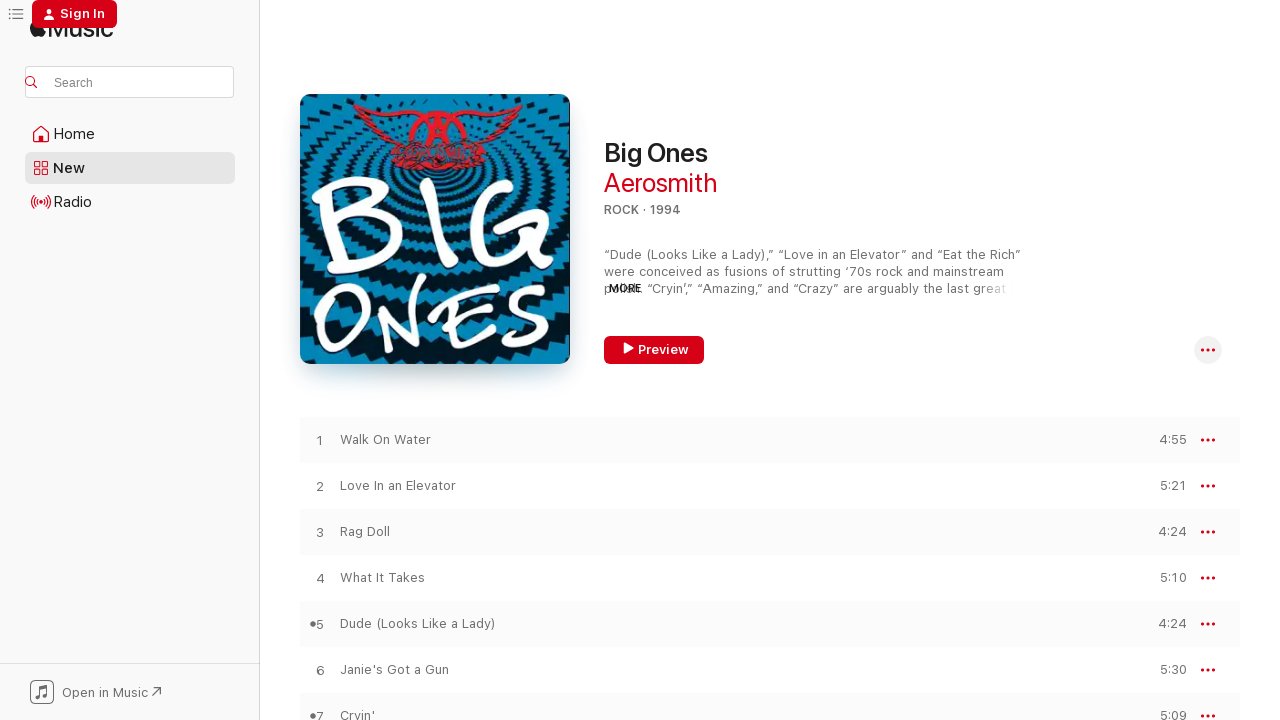

--- FILE ---
content_type: text/html
request_url: https://music.apple.com/us/album/livin-on-the-edge/115415?app=music&i=115413&mt=1
body_size: 26067
content:
<!DOCTYPE html>
<html dir="ltr" lang="en-US">
    <head>
        <!-- prettier-ignore -->
        <meta charset="utf-8">
        <!-- prettier-ignore -->
        <meta http-equiv="X-UA-Compatible" content="IE=edge">
        <!-- prettier-ignore -->
        <meta
            name="viewport"
            content="width=device-width,initial-scale=1,interactive-widget=resizes-content"
        >
        <!-- prettier-ignore -->
        <meta name="applicable-device" content="pc,mobile">
        <!-- prettier-ignore -->
        <meta name="referrer" content="strict-origin">
        <!-- prettier-ignore -->
        <link
            rel="apple-touch-icon"
            sizes="180x180"
            href="/assets/favicon/favicon-180.png"
        >
        <!-- prettier-ignore -->
        <link
            rel="icon"
            type="image/png"
            sizes="32x32"
            href="/assets/favicon/favicon-32.png"
        >
        <!-- prettier-ignore -->
        <link
            rel="icon"
            type="image/png"
            sizes="16x16"
            href="/assets/favicon/favicon-16.png"
        >
        <!-- prettier-ignore -->
        <link
            rel="mask-icon"
            href="/assets/favicon/favicon.svg"
            color="#fa233b"
        >
        <!-- prettier-ignore -->
        <link rel="manifest" href="/manifest.json">

        <title>‎Apple Music - Web Player</title><!-- HEAD_svelte-1cypuwr_START --><link rel="preconnect" href="//www.apple.com/wss/fonts" crossorigin="anonymous"><link rel="stylesheet" href="//www.apple.com/wss/fonts?families=SF+Pro,v4%7CSF+Pro+Icons,v1&amp;display=swap" type="text/css" referrerpolicy="strict-origin-when-cross-origin"><!-- HEAD_svelte-1cypuwr_END --><!-- HEAD_svelte-eg3hvx_START -->    <meta name="description" content="Listen to millions of songs, watch music videos, and experience live performances all on Apple Music. Play on web, in app, or on Android with your subscription.">  <link rel="canonical" href="https://music.apple.com/us/album/big-ones/1440913261">     <meta name="al:ios:app_store_id" content="1108187390"> <meta name="al:ios:app_name" content="Apple Music">  <meta name="apple:title" content="Apple Music - Web Player"> <meta name="apple:description" content="Listen to millions of songs, watch music videos, and experience live performances all on Apple Music. Play on web, in app, or on Android with your subscription.">   <meta property="og:title" content="Apple Music Web Player"> <meta property="og:description" content="Listen to millions of songs all ad-free on Apple Music."> <meta property="og:site_name" content="Apple Music - Web Player"> <meta property="og:url" content="https://music.apple.com/us/album/big-ones/1440913261"> <meta property="og:image" content="https://music.apple.com/assets/meta/apple-music.png"> <meta property="og:image:secure_url" content="https://music.apple.com/assets/meta/apple-music.png"> <meta property="og:image:alt" content="Apple Music Web Player"> <meta property="og:image:width" content="1200"> <meta property="og:image:height" content="630"> <meta property="og:image:type" content="image/png">  <meta property="og:locale" content="en_US">        <meta name="twitter:title" content="Apple Music Web Player"> <meta name="twitter:description" content="Listen to millions of songs all ad-free on Apple Music."> <meta name="twitter:site" content="@AppleMusic"> <meta name="twitter:image" content="https://music.apple.com/assets/meta/apple-music.png"> <meta name="twitter:image:alt" content="Apple Music Web Player"> <meta name="twitter:card" content="summary_large_image">         <!-- HEAD_svelte-eg3hvx_END -->
      <script type="module" crossorigin src="/assets/index~8a6f659a1b.js"></script>
      <link rel="stylesheet" href="/assets/index~99bed3cf08.css">
      <script type="module">import.meta.url;import("_").catch(()=>1);async function* g(){};window.__vite_is_modern_browser=true;</script>
      <script type="module">!function(){if(window.__vite_is_modern_browser)return;console.warn("vite: loading legacy chunks, syntax error above and the same error below should be ignored");var e=document.getElementById("vite-legacy-polyfill"),n=document.createElement("script");n.src=e.src,n.onload=function(){System.import(document.getElementById('vite-legacy-entry').getAttribute('data-src'))},document.body.appendChild(n)}();</script>
    </head>
    <body>
        <script src="/assets/focus-visible/focus-visible.min.js"></script>
        
        <script
            async
            src="/includes/js-cdn/musickit/v3/amp/musickit.js"
        ></script>
        <script
            type="module"
            async
            src="/includes/js-cdn/musickit/v3/components/musickit-components/musickit-components.esm.js"
        ></script>
        <script
            nomodule
            async
            src="/includes/js-cdn/musickit/v3/components/musickit-components/musickit-components.js"
        ></script>
        <svg style="display: none" xmlns="http://www.w3.org/2000/svg">
            <symbol id="play-circle-fill" viewBox="0 0 60 60">
                <path
                    class="icon-circle-fill__circle"
                    fill="var(--iconCircleFillBG, transparent)"
                    d="M30 60c16.411 0 30-13.617 30-30C60 13.588 46.382 0 29.971 0 13.588 0 .001 13.588.001 30c0 16.383 13.617 30 30 30Z"
                />
                <path
                    fill="var(--iconFillArrow, var(--keyColor, black))"
                    d="M24.411 41.853c-1.41.853-3.028.177-3.028-1.294V19.47c0-1.44 1.735-2.058 3.028-1.294l17.265 10.235a1.89 1.89 0 0 1 0 3.265L24.411 41.853Z"
                />
            </symbol>
        </svg>
        <div class="body-container">
              <div class="app-container svelte-t3vj1e" data-testid="app-container">   <div class="header svelte-rjjbqs" data-testid="header"><nav data-testid="navigation" class="navigation svelte-13li0vp"><div class="navigation__header svelte-13li0vp"><div data-testid="logo" class="logo svelte-1o7dz8w"> <a aria-label="Apple Music" role="img" href="https://music.apple.com/us/home" class="svelte-1o7dz8w"><svg height="20" viewBox="0 0 83 20" width="83" xmlns="http://www.w3.org/2000/svg" class="logo" aria-hidden="true"><path d="M34.752 19.746V6.243h-.088l-5.433 13.503h-2.074L21.711 6.243h-.087v13.503h-2.548V1.399h3.235l5.833 14.621h.1l5.82-14.62h3.248v18.347h-2.56zm16.649 0h-2.586v-2.263h-.062c-.725 1.602-2.061 2.504-4.072 2.504-2.86 0-4.61-1.894-4.61-4.958V6.37h2.698v8.125c0 2.034.95 3.127 2.81 3.127 1.95 0 3.124-1.373 3.124-3.458V6.37H51.4v13.376zm7.394-13.618c3.06 0 5.046 1.73 5.134 4.196h-2.536c-.15-1.296-1.087-2.11-2.598-2.11-1.462 0-2.436.724-2.436 1.793 0 .839.6 1.41 2.023 1.741l2.136.496c2.686.636 3.71 1.704 3.71 3.636 0 2.442-2.236 4.12-5.333 4.12-3.285 0-5.26-1.64-5.509-4.183h2.673c.25 1.398 1.187 2.085 2.836 2.085 1.623 0 2.623-.687 2.623-1.78 0-.865-.487-1.373-1.924-1.704l-2.136-.508c-2.498-.585-3.735-1.806-3.735-3.75 0-2.391 2.049-4.032 5.072-4.032zM66.1 2.836c0-.878.7-1.577 1.561-1.577.862 0 1.55.7 1.55 1.577 0 .864-.688 1.576-1.55 1.576a1.573 1.573 0 0 1-1.56-1.576zm.212 3.534h2.698v13.376h-2.698zm14.089 4.603c-.275-1.424-1.324-2.556-3.085-2.556-2.086 0-3.46 1.767-3.46 4.64 0 2.938 1.386 4.642 3.485 4.642 1.66 0 2.748-.928 3.06-2.48H83C82.713 18.067 80.477 20 77.317 20c-3.76 0-6.208-2.62-6.208-6.942 0-4.247 2.448-6.93 6.183-6.93 3.385 0 5.446 2.213 5.683 4.845h-2.573zM10.824 3.189c-.698.834-1.805 1.496-2.913 1.398-.145-1.128.41-2.33 1.036-3.065C9.644.662 10.848.05 11.835 0c.121 1.178-.336 2.33-1.01 3.19zm.999 1.619c.624.049 2.425.244 3.578 1.98-.096.074-2.137 1.272-2.113 3.79.024 3.01 2.593 4.012 2.617 4.037-.024.074-.407 1.419-1.344 2.812-.817 1.224-1.657 2.422-3.002 2.447-1.297.024-1.73-.783-3.218-.783-1.489 0-1.97.758-3.194.807-1.297.048-2.28-1.297-3.097-2.52C.368 14.908-.904 10.408.825 7.375c.84-1.516 2.377-2.47 4.034-2.495 1.273-.023 2.45.857 3.218.857.769 0 2.137-1.027 3.746-.93z"></path></svg></a>   </div> <div class="search-input-wrapper svelte-nrtdem" data-testid="search-input"><div data-testid="amp-search-input" aria-controls="search-suggestions" aria-expanded="false" aria-haspopup="listbox" aria-owns="search-suggestions" class="search-input-container svelte-rg26q6" tabindex="-1" role=""><div class="flex-container svelte-rg26q6"><form id="search-input-form" class="svelte-rg26q6"><svg height="16" width="16" viewBox="0 0 16 16" class="search-svg" aria-hidden="true"><path d="M11.87 10.835c.018.015.035.03.051.047l3.864 3.863a.735.735 0 1 1-1.04 1.04l-3.863-3.864a.744.744 0 0 1-.047-.051 6.667 6.667 0 1 1 1.035-1.035zM6.667 12a5.333 5.333 0 1 0 0-10.667 5.333 5.333 0 0 0 0 10.667z"></path></svg> <input aria-autocomplete="list" aria-multiline="false" aria-controls="search-suggestions" aria-label="Search" placeholder="Search" spellcheck="false" autocomplete="off" autocorrect="off" autocapitalize="off" type="text" inputmode="search" class="search-input__text-field svelte-rg26q6" data-testid="search-input__text-field"></form> </div> <div data-testid="search-scope-bar"></div>   </div> </div></div> <div data-testid="navigation-content" class="navigation__content svelte-13li0vp" id="navigation" aria-hidden="false"><div class="navigation__scrollable-container svelte-13li0vp"><div data-testid="navigation-items-primary" class="navigation-items navigation-items--primary svelte-ng61m8"> <ul class="navigation-items__list svelte-ng61m8">  <li class="navigation-item navigation-item__home svelte-1a5yt87" aria-selected="false" data-testid="navigation-item"> <a href="https://music.apple.com/us/home" class="navigation-item__link svelte-1a5yt87" role="button" data-testid="home" aria-pressed="false"><div class="navigation-item__content svelte-zhx7t9"> <span class="navigation-item__icon svelte-zhx7t9"> <svg width="24" height="24" viewBox="0 0 24 24" xmlns="http://www.w3.org/2000/svg" aria-hidden="true"><path d="M5.93 20.16a1.94 1.94 0 0 1-1.43-.502c-.334-.335-.502-.794-.502-1.393v-7.142c0-.362.062-.688.177-.953.123-.264.326-.529.6-.75l6.145-5.157c.176-.141.344-.247.52-.318.176-.07.362-.105.564-.105.194 0 .388.035.565.105.176.07.352.177.52.318l6.146 5.158c.273.23.467.476.59.75.124.264.177.59.177.96v7.134c0 .59-.159 1.058-.503 1.393-.335.335-.811.503-1.428.503H5.929Zm12.14-1.172c.221 0 .406-.07.547-.212a.688.688 0 0 0 .22-.511v-7.142c0-.177-.026-.344-.087-.459a.97.97 0 0 0-.265-.353l-6.154-5.149a.756.756 0 0 0-.177-.115.37.37 0 0 0-.15-.035.37.37 0 0 0-.158.035l-.177.115-6.145 5.15a.982.982 0 0 0-.274.352 1.13 1.13 0 0 0-.088.468v7.133c0 .203.08.379.23.511a.744.744 0 0 0 .546.212h12.133Zm-8.323-4.7c0-.176.062-.326.177-.432a.6.6 0 0 1 .423-.159h3.315c.176 0 .326.053.432.16s.159.255.159.431v4.973H9.756v-4.973Z"></path></svg> </span> <span class="navigation-item__label svelte-zhx7t9"> Home </span> </div></a>  </li>  <li class="navigation-item navigation-item__new svelte-1a5yt87" aria-selected="false" data-testid="navigation-item"> <a href="https://music.apple.com/us/new" class="navigation-item__link svelte-1a5yt87" role="button" data-testid="new" aria-pressed="false"><div class="navigation-item__content svelte-zhx7t9"> <span class="navigation-item__icon svelte-zhx7t9"> <svg height="24" viewBox="0 0 24 24" width="24" aria-hidden="true"><path d="M9.92 11.354c.966 0 1.453-.487 1.453-1.49v-3.4c0-1.004-.487-1.483-1.453-1.483H6.452C5.487 4.981 5 5.46 5 6.464v3.4c0 1.003.487 1.49 1.452 1.49zm7.628 0c.965 0 1.452-.487 1.452-1.49v-3.4c0-1.004-.487-1.483-1.452-1.483h-3.46c-.974 0-1.46.479-1.46 1.483v3.4c0 1.003.486 1.49 1.46 1.49zm-7.65-1.073h-3.43c-.266 0-.396-.137-.396-.418v-3.4c0-.273.13-.41.396-.41h3.43c.265 0 .402.137.402.41v3.4c0 .281-.137.418-.403.418zm7.634 0h-3.43c-.273 0-.402-.137-.402-.418v-3.4c0-.273.129-.41.403-.41h3.43c.265 0 .395.137.395.41v3.4c0 .281-.13.418-.396.418zm-7.612 8.7c.966 0 1.453-.48 1.453-1.483v-3.407c0-.996-.487-1.483-1.453-1.483H6.452c-.965 0-1.452.487-1.452 1.483v3.407c0 1.004.487 1.483 1.452 1.483zm7.628 0c.965 0 1.452-.48 1.452-1.483v-3.407c0-.996-.487-1.483-1.452-1.483h-3.46c-.974 0-1.46.487-1.46 1.483v3.407c0 1.004.486 1.483 1.46 1.483zm-7.65-1.072h-3.43c-.266 0-.396-.137-.396-.41v-3.4c0-.282.13-.418.396-.418h3.43c.265 0 .402.136.402.418v3.4c0 .273-.137.41-.403.41zm7.634 0h-3.43c-.273 0-.402-.137-.402-.41v-3.4c0-.282.129-.418.403-.418h3.43c.265 0 .395.136.395.418v3.4c0 .273-.13.41-.396.41z" fill-opacity=".95"></path></svg> </span> <span class="navigation-item__label svelte-zhx7t9"> New </span> </div></a>  </li>  <li class="navigation-item navigation-item__radio svelte-1a5yt87" aria-selected="false" data-testid="navigation-item"> <a href="https://music.apple.com/us/radio" class="navigation-item__link svelte-1a5yt87" role="button" data-testid="radio" aria-pressed="false"><div class="navigation-item__content svelte-zhx7t9"> <span class="navigation-item__icon svelte-zhx7t9"> <svg width="24" height="24" viewBox="0 0 24 24" xmlns="http://www.w3.org/2000/svg" aria-hidden="true"><path d="M19.359 18.57C21.033 16.818 22 14.461 22 11.89s-.967-4.93-2.641-6.68c-.276-.292-.653-.26-.868-.023-.222.246-.176.591.085.868 1.466 1.535 2.272 3.593 2.272 5.835 0 2.241-.806 4.3-2.272 5.835-.261.268-.307.621-.085.86.215.245.592.276.868-.016zm-13.85.014c.222-.238.176-.59-.085-.86-1.474-1.535-2.272-3.593-2.272-5.834 0-2.242.798-4.3 2.272-5.835.261-.277.307-.622.085-.868-.215-.238-.592-.269-.868.023C2.967 6.96 2 9.318 2 11.89s.967 4.929 2.641 6.68c.276.29.653.26.868.014zm1.957-1.873c.223-.253.162-.583-.1-.867-.951-1.068-1.473-2.45-1.473-3.954 0-1.505.522-2.887 1.474-3.954.26-.284.322-.614.1-.876-.23-.26-.622-.26-.891.039-1.175 1.274-1.827 2.963-1.827 4.79 0 1.82.652 3.517 1.827 4.784.269.3.66.307.89.038zm9.958-.038c1.175-1.267 1.827-2.964 1.827-4.783 0-1.828-.652-3.517-1.827-4.791-.269-.3-.66-.3-.89-.039-.23.262-.162.592.092.876.96 1.067 1.481 2.449 1.481 3.954 0 1.504-.522 2.886-1.481 3.954-.254.284-.323.614-.092.867.23.269.621.261.89-.038zm-8.061-1.966c.23-.26.13-.568-.092-.883-.415-.522-.63-1.197-.63-1.934 0-.737.215-1.413.63-1.943.222-.307.322-.614.092-.875s-.653-.261-.906.054a4.385 4.385 0 0 0-.968 2.764 4.38 4.38 0 0 0 .968 2.756c.253.322.675.322.906.061zm6.18-.061a4.38 4.38 0 0 0 .968-2.756 4.385 4.385 0 0 0-.968-2.764c-.253-.315-.675-.315-.906-.054-.23.261-.138.568.092.875.415.53.63 1.206.63 1.943 0 .737-.215 1.412-.63 1.934-.23.315-.322.622-.092.883s.653.261.906-.061zm-3.547-.967c.96 0 1.789-.814 1.789-1.797s-.83-1.789-1.789-1.789c-.96 0-1.781.806-1.781 1.789 0 .983.821 1.797 1.781 1.797z"></path></svg> </span> <span class="navigation-item__label svelte-zhx7t9"> Radio </span> </div></a>  </li>  <li class="navigation-item navigation-item__search svelte-1a5yt87" aria-selected="false" data-testid="navigation-item"> <a href="https://music.apple.com/us/search" class="navigation-item__link svelte-1a5yt87" role="button" data-testid="search" aria-pressed="false"><div class="navigation-item__content svelte-zhx7t9"> <span class="navigation-item__icon svelte-zhx7t9"> <svg height="24" viewBox="0 0 24 24" width="24" aria-hidden="true"><path d="M17.979 18.553c.476 0 .813-.366.813-.835a.807.807 0 0 0-.235-.586l-3.45-3.457a5.61 5.61 0 0 0 1.158-3.413c0-3.098-2.535-5.633-5.633-5.633C7.542 4.63 5 7.156 5 10.262c0 3.098 2.534 5.632 5.632 5.632a5.614 5.614 0 0 0 3.274-1.055l3.472 3.472a.835.835 0 0 0 .6.242zm-7.347-3.875c-2.417 0-4.416-2-4.416-4.416 0-2.417 2-4.417 4.416-4.417 2.417 0 4.417 2 4.417 4.417s-2 4.416-4.417 4.416z" fill-opacity=".95"></path></svg> </span> <span class="navigation-item__label svelte-zhx7t9"> Search </span> </div></a>  </li></ul> </div>   </div> <div class="navigation__native-cta"><div slot="native-cta"><div data-testid="native-cta" class="native-cta svelte-6xh86f  native-cta--authenticated"><button class="native-cta__button svelte-6xh86f" data-testid="native-cta-button"><span class="native-cta__app-icon svelte-6xh86f"><svg width="24" height="24" xmlns="http://www.w3.org/2000/svg" xml:space="preserve" style="fill-rule:evenodd;clip-rule:evenodd;stroke-linejoin:round;stroke-miterlimit:2" viewBox="0 0 24 24" slot="app-icon" aria-hidden="true"><path d="M22.567 1.496C21.448.393 19.956.045 17.293.045H6.566c-2.508 0-4.028.376-5.12 1.465C.344 2.601 0 4.09 0 6.611v10.727c0 2.695.33 4.18 1.432 5.257 1.106 1.103 2.595 1.45 5.275 1.45h10.586c2.663 0 4.169-.347 5.274-1.45C23.656 21.504 24 20.033 24 17.338V6.752c0-2.694-.344-4.179-1.433-5.256Zm.411 4.9v11.299c0 1.898-.338 3.286-1.188 4.137-.851.864-2.256 1.191-4.141 1.191H6.35c-1.884 0-3.303-.341-4.154-1.191-.85-.851-1.174-2.239-1.174-4.137V6.54c0-2.014.324-3.445 1.16-4.295.851-.864 2.312-1.177 4.313-1.177h11.154c1.885 0 3.29.341 4.141 1.191.864.85 1.188 2.239 1.188 4.137Z" style="fill-rule:nonzero"></path><path d="M7.413 19.255c.987 0 2.48-.728 2.48-2.672v-6.385c0-.35.063-.428.378-.494l5.298-1.095c.351-.067.534.025.534.333l.035 4.286c0 .337-.182.586-.53.652l-1.014.228c-1.361.3-2.007.923-2.007 1.937 0 1.017.79 1.748 1.926 1.748.986 0 2.444-.679 2.444-2.64V5.654c0-.636-.279-.821-1.016-.66L9.646 6.298c-.448.091-.674.329-.674.699l.035 7.697c0 .336-.148.546-.446.613l-1.067.21c-1.329.266-1.986.93-1.986 1.993 0 1.017.786 1.745 1.905 1.745Z" style="fill-rule:nonzero"></path></svg></span> <span class="native-cta__label svelte-6xh86f">Open in Music</span> <span class="native-cta__arrow svelte-6xh86f"><svg height="16" width="16" viewBox="0 0 16 16" class="native-cta-action" aria-hidden="true"><path d="M1.559 16 13.795 3.764v8.962H16V0H3.274v2.205h8.962L0 14.441 1.559 16z"></path></svg></span></button> </div>  </div></div></div> </nav> </div>  <div class="player-bar player-bar__floating-player svelte-1rr9v04" data-testid="player-bar" aria-label="Music controls" aria-hidden="false">   </div>   <div id="scrollable-page" class="scrollable-page svelte-mt0bfj" data-main-content data-testid="main-section" aria-hidden="false"><main data-testid="main" class="svelte-bzjlhs"><div class="content-container svelte-bzjlhs" data-testid="content-container"><div class="search-input-wrapper svelte-nrtdem" data-testid="search-input"><div data-testid="amp-search-input" aria-controls="search-suggestions" aria-expanded="false" aria-haspopup="listbox" aria-owns="search-suggestions" class="search-input-container svelte-rg26q6" tabindex="-1" role=""><div class="flex-container svelte-rg26q6"><form id="search-input-form" class="svelte-rg26q6"><svg height="16" width="16" viewBox="0 0 16 16" class="search-svg" aria-hidden="true"><path d="M11.87 10.835c.018.015.035.03.051.047l3.864 3.863a.735.735 0 1 1-1.04 1.04l-3.863-3.864a.744.744 0 0 1-.047-.051 6.667 6.667 0 1 1 1.035-1.035zM6.667 12a5.333 5.333 0 1 0 0-10.667 5.333 5.333 0 0 0 0 10.667z"></path></svg> <input value="" aria-autocomplete="list" aria-multiline="false" aria-controls="search-suggestions" aria-label="Search" placeholder="Search" spellcheck="false" autocomplete="off" autocorrect="off" autocapitalize="off" type="text" inputmode="search" class="search-input__text-field svelte-rg26q6" data-testid="search-input__text-field"></form> </div> <div data-testid="search-scope-bar"> </div>   </div> </div>      <div class="section svelte-wa5vzl" data-testid="section-container" aria-label="Featured"> <div class="section-content svelte-wa5vzl" data-testid="section-content">  <div class="container-detail-header svelte-1uuona0" data-testid="container-detail-header"><div slot="artwork"><div class="artwork__radiosity svelte-1agpw2h"> <div data-testid="artwork-component" class="artwork-component artwork-component--aspect-ratio artwork-component--orientation-square svelte-uduhys        artwork-component--has-borders" style="
            --artwork-bg-color: #00597b;
            --aspect-ratio: 1;
            --placeholder-bg-color: #00597b;
       ">   <picture class="svelte-uduhys"><source sizes=" (max-width:1319px) 296px,(min-width:1320px) and (max-width:1679px) 316px,316px" srcset="https://is1-ssl.mzstatic.com/image/thumb/Music115/v4/2d/08/bf/2d08bf29-d87e-8ce9-3a48-2985787f8a7c/00720642471623.rgb.jpg/296x296bb.webp 296w,https://is1-ssl.mzstatic.com/image/thumb/Music115/v4/2d/08/bf/2d08bf29-d87e-8ce9-3a48-2985787f8a7c/00720642471623.rgb.jpg/316x316bb.webp 316w,https://is1-ssl.mzstatic.com/image/thumb/Music115/v4/2d/08/bf/2d08bf29-d87e-8ce9-3a48-2985787f8a7c/00720642471623.rgb.jpg/592x592bb.webp 592w,https://is1-ssl.mzstatic.com/image/thumb/Music115/v4/2d/08/bf/2d08bf29-d87e-8ce9-3a48-2985787f8a7c/00720642471623.rgb.jpg/632x632bb.webp 632w" type="image/webp"> <source sizes=" (max-width:1319px) 296px,(min-width:1320px) and (max-width:1679px) 316px,316px" srcset="https://is1-ssl.mzstatic.com/image/thumb/Music115/v4/2d/08/bf/2d08bf29-d87e-8ce9-3a48-2985787f8a7c/00720642471623.rgb.jpg/296x296bb-60.jpg 296w,https://is1-ssl.mzstatic.com/image/thumb/Music115/v4/2d/08/bf/2d08bf29-d87e-8ce9-3a48-2985787f8a7c/00720642471623.rgb.jpg/316x316bb-60.jpg 316w,https://is1-ssl.mzstatic.com/image/thumb/Music115/v4/2d/08/bf/2d08bf29-d87e-8ce9-3a48-2985787f8a7c/00720642471623.rgb.jpg/592x592bb-60.jpg 592w,https://is1-ssl.mzstatic.com/image/thumb/Music115/v4/2d/08/bf/2d08bf29-d87e-8ce9-3a48-2985787f8a7c/00720642471623.rgb.jpg/632x632bb-60.jpg 632w" type="image/jpeg"> <img alt="" class="artwork-component__contents artwork-component__image svelte-uduhys" loading="lazy" src="/assets/artwork/1x1.gif" role="presentation" decoding="async" width="316" height="316" fetchpriority="auto" style="opacity: 1;"></picture> </div></div> <div data-testid="artwork-component" class="artwork-component artwork-component--aspect-ratio artwork-component--orientation-square svelte-uduhys        artwork-component--has-borders" style="
            --artwork-bg-color: #00597b;
            --aspect-ratio: 1;
            --placeholder-bg-color: #00597b;
       ">   <picture class="svelte-uduhys"><source sizes=" (max-width:1319px) 296px,(min-width:1320px) and (max-width:1679px) 316px,316px" srcset="https://is1-ssl.mzstatic.com/image/thumb/Music115/v4/2d/08/bf/2d08bf29-d87e-8ce9-3a48-2985787f8a7c/00720642471623.rgb.jpg/296x296bf.webp 296w,https://is1-ssl.mzstatic.com/image/thumb/Music115/v4/2d/08/bf/2d08bf29-d87e-8ce9-3a48-2985787f8a7c/00720642471623.rgb.jpg/316x316bf.webp 316w,https://is1-ssl.mzstatic.com/image/thumb/Music115/v4/2d/08/bf/2d08bf29-d87e-8ce9-3a48-2985787f8a7c/00720642471623.rgb.jpg/592x592bf.webp 592w,https://is1-ssl.mzstatic.com/image/thumb/Music115/v4/2d/08/bf/2d08bf29-d87e-8ce9-3a48-2985787f8a7c/00720642471623.rgb.jpg/632x632bf.webp 632w" type="image/webp"> <source sizes=" (max-width:1319px) 296px,(min-width:1320px) and (max-width:1679px) 316px,316px" srcset="https://is1-ssl.mzstatic.com/image/thumb/Music115/v4/2d/08/bf/2d08bf29-d87e-8ce9-3a48-2985787f8a7c/00720642471623.rgb.jpg/296x296bf-60.jpg 296w,https://is1-ssl.mzstatic.com/image/thumb/Music115/v4/2d/08/bf/2d08bf29-d87e-8ce9-3a48-2985787f8a7c/00720642471623.rgb.jpg/316x316bf-60.jpg 316w,https://is1-ssl.mzstatic.com/image/thumb/Music115/v4/2d/08/bf/2d08bf29-d87e-8ce9-3a48-2985787f8a7c/00720642471623.rgb.jpg/592x592bf-60.jpg 592w,https://is1-ssl.mzstatic.com/image/thumb/Music115/v4/2d/08/bf/2d08bf29-d87e-8ce9-3a48-2985787f8a7c/00720642471623.rgb.jpg/632x632bf-60.jpg 632w" type="image/jpeg"> <img alt="Big Ones" class="artwork-component__contents artwork-component__image svelte-uduhys" loading="lazy" src="/assets/artwork/1x1.gif" role="presentation" decoding="async" width="316" height="316" fetchpriority="auto" style="opacity: 1;"></picture> </div></div> <div class="headings svelte-1uuona0"> <h1 class="headings__title svelte-1uuona0" data-testid="non-editable-product-title"><span dir="auto">Big Ones</span> <span class="headings__badges svelte-1uuona0">   </span></h1> <div class="headings__subtitles svelte-1uuona0" data-testid="product-subtitles"> <a data-testid="click-action" class="click-action svelte-c0t0j2" href="https://music.apple.com/us/artist/aerosmith/115386">Aerosmith</a> </div> <div class="headings__tertiary-titles"> </div> <div class="headings__metadata-bottom svelte-1uuona0">ROCK · 1994 </div></div> <div class="description svelte-1uuona0" data-testid="description">  <div class="truncate-wrapper svelte-1ji3yu5"><p data-testid="truncate-text" dir="auto" class="content svelte-1ji3yu5" style="--lines: 3; --line-height: var(--lineHeight, 16); --link-length: 4;"><!-- HTML_TAG_START -->“Dude (Looks Like a Lady),” “Love in an Elevator” and “Eat the Rich” were conceived as fusions of strutting ‘70s rock and mainstream polish. “Cryin’,” “Amazing,” and “Crazy” are arguably the last great hard-rock power ballads, but the award for most unusual and inventive hair metal hit must go to “Janie’s Got a Gun.” “Deuces Are Wild,” perfectly captures the sweet-and-ragged spirit that defined Aerosmith in the early ‘90s.<!-- HTML_TAG_END --></p> </div> </div> <div class="primary-actions svelte-1uuona0"><div class="primary-actions__button primary-actions__button--play svelte-1uuona0"><div data-testid="button-action" class="button svelte-rka6wn primary"><button data-testid="click-action" class="click-action svelte-c0t0j2" aria-label="" ><span class="icon svelte-rka6wn" data-testid="play-icon"><svg height="16" viewBox="0 0 16 16" width="16"><path d="m4.4 15.14 10.386-6.096c.842-.459.794-1.64 0-2.097L4.401.85c-.87-.53-2-.12-2 .82v12.625c0 .966 1.06 1.4 2 .844z"></path></svg></span>  Preview</button> </div> </div> <div class="primary-actions__button primary-actions__button--shuffle svelte-1uuona0"> </div></div> <div class="secondary-actions svelte-1uuona0"><div class="secondary-actions svelte-1agpw2h" slot="secondary-actions">  <div class="cloud-buttons svelte-u0auos" data-testid="cloud-buttons">  <amp-contextual-menu-button config="[object Object]" class="svelte-1sn4kz"> <span aria-label="MORE" class="more-button svelte-1sn4kz more-button--platter" data-testid="more-button" slot="trigger-content"><svg width="28" height="28" viewBox="0 0 28 28" class="glyph" xmlns="http://www.w3.org/2000/svg"><circle fill="var(--iconCircleFill, transparent)" cx="14" cy="14" r="14"></circle><path fill="var(--iconEllipsisFill, white)" d="M10.105 14c0-.87-.687-1.55-1.564-1.55-.862 0-1.557.695-1.557 1.55 0 .848.695 1.55 1.557 1.55.855 0 1.564-.702 1.564-1.55zm5.437 0c0-.87-.68-1.55-1.542-1.55A1.55 1.55 0 0012.45 14c0 .848.695 1.55 1.55 1.55.848 0 1.542-.702 1.542-1.55zm5.474 0c0-.87-.687-1.55-1.557-1.55-.87 0-1.564.695-1.564 1.55 0 .848.694 1.55 1.564 1.55.848 0 1.557-.702 1.557-1.55z"></path></svg></span> </amp-contextual-menu-button></div></div></div></div> </div>   </div><div class="section svelte-wa5vzl" data-testid="section-container"> <div class="section-content svelte-wa5vzl" data-testid="section-content">  <div class="placeholder-table svelte-wa5vzl"> <div><div class="placeholder-row svelte-wa5vzl placeholder-row--even placeholder-row--album"></div><div class="placeholder-row svelte-wa5vzl  placeholder-row--album"></div><div class="placeholder-row svelte-wa5vzl placeholder-row--even placeholder-row--album"></div><div class="placeholder-row svelte-wa5vzl  placeholder-row--album"></div><div class="placeholder-row svelte-wa5vzl placeholder-row--even placeholder-row--album"></div><div class="placeholder-row svelte-wa5vzl  placeholder-row--album"></div><div class="placeholder-row svelte-wa5vzl placeholder-row--even placeholder-row--album"></div><div class="placeholder-row svelte-wa5vzl  placeholder-row--album"></div><div class="placeholder-row svelte-wa5vzl placeholder-row--even placeholder-row--album"></div><div class="placeholder-row svelte-wa5vzl  placeholder-row--album"></div><div class="placeholder-row svelte-wa5vzl placeholder-row--even placeholder-row--album"></div><div class="placeholder-row svelte-wa5vzl  placeholder-row--album"></div><div class="placeholder-row svelte-wa5vzl placeholder-row--even placeholder-row--album"></div><div class="placeholder-row svelte-wa5vzl  placeholder-row--album"></div><div class="placeholder-row svelte-wa5vzl placeholder-row--even placeholder-row--album"></div></div></div> </div>   </div><div class="section svelte-wa5vzl" data-testid="section-container"> <div class="section-content svelte-wa5vzl" data-testid="section-content"> <div class="tracklist-footer svelte-1tm9k9g tracklist-footer--album" data-testid="tracklist-footer"><div class="footer-body svelte-1tm9k9g"><p class="description svelte-1tm9k9g" data-testid="tracklist-footer-description">November 1, 1994
15 songs, 1 hour 13 minutes
This Compilation ℗ 1994 UMG Recordings, Inc.</p>  <div class="tracklist-footer__native-cta-wrapper svelte-1tm9k9g"><div class="button svelte-yk984v       button--text-button" data-testid="button-base-wrapper"><button data-testid="button-base" aria-label="Also available in the iTunes Store" type="button"  class="svelte-yk984v link"> Also available in the iTunes Store <svg height="16" width="16" viewBox="0 0 16 16" class="web-to-native__action" aria-hidden="true" data-testid="cta-button-arrow-icon"><path d="M1.559 16 13.795 3.764v8.962H16V0H3.274v2.205h8.962L0 14.441 1.559 16z"></path></svg> </button> </div></div></div> <div class="tracklist-footer__friends svelte-1tm9k9g"> </div></div></div>   </div><div class="section svelte-wa5vzl      section--alternate" data-testid="section-container"> <div class="section-content svelte-wa5vzl" data-testid="section-content"> <div class="spacer-wrapper svelte-14fis98"></div></div>   </div><div class="section svelte-wa5vzl      section--alternate" data-testid="section-container" aria-label="Other Versions"> <div class="section-content svelte-wa5vzl" data-testid="section-content"><div class="header svelte-rnrb59">  <div class="header-title-wrapper svelte-rnrb59">   <h2 class="title svelte-rnrb59" data-testid="header-title"><span class="dir-wrapper" dir="auto">Other Versions</span></h2> </div>   </div>   <div class="svelte-1dd7dqt shelf"><section data-testid="shelf-component" class="shelf-grid shelf-grid--onhover svelte-12rmzef" style="
            --grid-max-content-xsmall: 144px; --grid-column-gap-xsmall: 10px; --grid-row-gap-xsmall: 24px; --grid-small: 4; --grid-column-gap-small: 20px; --grid-row-gap-small: 24px; --grid-medium: 5; --grid-column-gap-medium: 20px; --grid-row-gap-medium: 24px; --grid-large: 6; --grid-column-gap-large: 20px; --grid-row-gap-large: 24px; --grid-xlarge: 6; --grid-column-gap-xlarge: 20px; --grid-row-gap-xlarge: 24px;
            --grid-type: G;
            --grid-rows: 1;
            --standard-lockup-shadow-offset: 15px;
            
        "> <div class="shelf-grid__body svelte-12rmzef" data-testid="shelf-body">   <button disabled aria-label="Previous Page" type="button" class="shelf-grid-nav__arrow shelf-grid-nav__arrow--left svelte-1xmivhv" data-testid="shelf-button-left" style="--offset: 
                        calc(25px * -1);
                    ;"><svg viewBox="0 0 9 31" xmlns="http://www.w3.org/2000/svg"><path d="M5.275 29.46a1.61 1.61 0 0 0 1.456 1.077c1.018 0 1.772-.737 1.772-1.737 0-.526-.277-1.186-.449-1.62l-4.68-11.912L8.05 3.363c.172-.442.45-1.116.45-1.625A1.702 1.702 0 0 0 6.728.002a1.603 1.603 0 0 0-1.456 1.09L.675 12.774c-.301.775-.677 1.744-.677 2.495 0 .754.376 1.705.677 2.498L5.272 29.46Z"></path></svg></button> <ul slot="shelf-content" class="shelf-grid__list shelf-grid__list--grid-type-G shelf-grid__list--grid-rows-1 svelte-12rmzef" role="list" tabindex="-1" data-testid="shelf-item-list">   <li class="shelf-grid__list-item svelte-12rmzef" data-index="0" aria-hidden="true"><div class="svelte-12rmzef"><div class="square-lockup-wrapper" data-testid="square-lockup-wrapper">  <div class="product-lockup svelte-1tr6noh" aria-label="Big Ones, 15 songs" data-testid="product-lockup"><div class="product-lockup__artwork svelte-1tr6noh has-controls" aria-hidden="false"> <div data-testid="artwork-component" class="artwork-component artwork-component--aspect-ratio artwork-component--orientation-square svelte-uduhys    artwork-component--fullwidth    artwork-component--has-borders" style="
            --artwork-bg-color: #00597b;
            --aspect-ratio: 1;
            --placeholder-bg-color: #00597b;
       ">   <picture class="svelte-uduhys"><source sizes=" (max-width:1319px) 296px,(min-width:1320px) and (max-width:1679px) 316px,316px" srcset="https://is1-ssl.mzstatic.com/image/thumb/Music115/v4/2d/08/bf/2d08bf29-d87e-8ce9-3a48-2985787f8a7c/00720642471623.rgb.jpg/296x296bf.webp 296w,https://is1-ssl.mzstatic.com/image/thumb/Music115/v4/2d/08/bf/2d08bf29-d87e-8ce9-3a48-2985787f8a7c/00720642471623.rgb.jpg/316x316bf.webp 316w,https://is1-ssl.mzstatic.com/image/thumb/Music115/v4/2d/08/bf/2d08bf29-d87e-8ce9-3a48-2985787f8a7c/00720642471623.rgb.jpg/592x592bf.webp 592w,https://is1-ssl.mzstatic.com/image/thumb/Music115/v4/2d/08/bf/2d08bf29-d87e-8ce9-3a48-2985787f8a7c/00720642471623.rgb.jpg/632x632bf.webp 632w" type="image/webp"> <source sizes=" (max-width:1319px) 296px,(min-width:1320px) and (max-width:1679px) 316px,316px" srcset="https://is1-ssl.mzstatic.com/image/thumb/Music115/v4/2d/08/bf/2d08bf29-d87e-8ce9-3a48-2985787f8a7c/00720642471623.rgb.jpg/296x296bf-60.jpg 296w,https://is1-ssl.mzstatic.com/image/thumb/Music115/v4/2d/08/bf/2d08bf29-d87e-8ce9-3a48-2985787f8a7c/00720642471623.rgb.jpg/316x316bf-60.jpg 316w,https://is1-ssl.mzstatic.com/image/thumb/Music115/v4/2d/08/bf/2d08bf29-d87e-8ce9-3a48-2985787f8a7c/00720642471623.rgb.jpg/592x592bf-60.jpg 592w,https://is1-ssl.mzstatic.com/image/thumb/Music115/v4/2d/08/bf/2d08bf29-d87e-8ce9-3a48-2985787f8a7c/00720642471623.rgb.jpg/632x632bf-60.jpg 632w" type="image/jpeg"> <img alt="Big Ones" class="artwork-component__contents artwork-component__image svelte-uduhys" loading="lazy" src="/assets/artwork/1x1.gif" role="presentation" decoding="async" width="316" height="316" fetchpriority="auto" style="opacity: 1;"></picture> </div> <div class="square-lockup__social svelte-152pqr7" slot="artwork-metadata-overlay"></div> <div data-testid="lockup-control" class="product-lockup__controls svelte-1tr6noh"><a class="product-lockup__link svelte-1tr6noh" data-testid="product-lockup-link" aria-label="Big Ones, 15 songs" href="https://music.apple.com/us/album/big-ones/1440913261">Big Ones</a> <div data-testid="play-button" class="product-lockup__play-button svelte-1tr6noh"><button aria-label="Play Big Ones" class="play-button svelte-19j07e7 play-button--platter" data-testid="play-button"><svg aria-hidden="true" class="icon play-svg" data-testid="play-icon" iconState="play"><use href="#play-circle-fill"></use></svg> </button> </div> <div data-testid="context-button" class="product-lockup__context-button svelte-1tr6noh"><div slot="context-button"><amp-contextual-menu-button config="[object Object]" class="svelte-1sn4kz"> <span aria-label="MORE" class="more-button svelte-1sn4kz more-button--platter  more-button--material" data-testid="more-button" slot="trigger-content"><svg width="28" height="28" viewBox="0 0 28 28" class="glyph" xmlns="http://www.w3.org/2000/svg"><circle fill="var(--iconCircleFill, transparent)" cx="14" cy="14" r="14"></circle><path fill="var(--iconEllipsisFill, white)" d="M10.105 14c0-.87-.687-1.55-1.564-1.55-.862 0-1.557.695-1.557 1.55 0 .848.695 1.55 1.557 1.55.855 0 1.564-.702 1.564-1.55zm5.437 0c0-.87-.68-1.55-1.542-1.55A1.55 1.55 0 0012.45 14c0 .848.695 1.55 1.55 1.55.848 0 1.542-.702 1.542-1.55zm5.474 0c0-.87-.687-1.55-1.557-1.55-.87 0-1.564.695-1.564 1.55 0 .848.694 1.55 1.564 1.55.848 0 1.557-.702 1.557-1.55z"></path></svg></span> </amp-contextual-menu-button></div></div></div></div> <div class="product-lockup__content svelte-1tr6noh"> <div class="product-lockup__content-details svelte-1tr6noh product-lockup__content-details--no-subtitle-link" dir="auto"><div class="product-lockup__title-link svelte-1tr6noh product-lockup__title-link--multiline"> <div class="multiline-clamp svelte-1a7gcr6 multiline-clamp--overflow   multiline-clamp--with-badge" style="--mc-lineClamp: var(--defaultClampOverride, 2);" role="text"> <span class="multiline-clamp__text svelte-1a7gcr6"><a href="https://music.apple.com/us/album/big-ones/1440913261" data-testid="product-lockup-title" class="product-lockup__title svelte-1tr6noh">Big Ones</a></span><span class="multiline-clamp__badge svelte-1a7gcr6">  </span> </div> </div>  <p data-testid="product-lockup-subtitles" class="product-lockup__subtitle-links svelte-1tr6noh  product-lockup__subtitle-links--singlet"> <div class="multiline-clamp svelte-1a7gcr6 multiline-clamp--overflow" style="--mc-lineClamp: var(--defaultClampOverride, 1);" role="text"> <span class="multiline-clamp__text svelte-1a7gcr6"> <span data-testid="product-lockup-subtitle" class="product-lockup__subtitle svelte-1tr6noh">15 songs</span></span> </div></p></div></div> </div> </div> </div></li> </ul> <button aria-label="Next Page" type="button" class="shelf-grid-nav__arrow shelf-grid-nav__arrow--right svelte-1xmivhv" data-testid="shelf-button-right" style="--offset: 
                        calc(25px * -1);
                    ;"><svg viewBox="0 0 9 31" xmlns="http://www.w3.org/2000/svg"><path d="M5.275 29.46a1.61 1.61 0 0 0 1.456 1.077c1.018 0 1.772-.737 1.772-1.737 0-.526-.277-1.186-.449-1.62l-4.68-11.912L8.05 3.363c.172-.442.45-1.116.45-1.625A1.702 1.702 0 0 0 6.728.002a1.603 1.603 0 0 0-1.456 1.09L.675 12.774c-.301.775-.677 1.744-.677 2.495 0 .754.376 1.705.677 2.498L5.272 29.46Z"></path></svg></button></div> </section> </div></div>   </div><div class="section svelte-wa5vzl      section--alternate" data-testid="section-container" aria-label="Music Videos"> <div class="section-content svelte-wa5vzl" data-testid="section-content"><div class="header svelte-rnrb59">  <div class="header-title-wrapper svelte-rnrb59">   <h2 class="title svelte-rnrb59 title-link" data-testid="header-title"><button type="button" class="title__button svelte-rnrb59" role="link" tabindex="0"><span class="dir-wrapper" dir="auto">Music Videos</span> <svg class="chevron" xmlns="http://www.w3.org/2000/svg" viewBox="0 0 64 64" aria-hidden="true"><path d="M19.817 61.863c1.48 0 2.672-.515 3.702-1.546l24.243-23.63c1.352-1.385 1.996-2.737 2.028-4.443 0-1.674-.644-3.09-2.028-4.443L23.519 4.138c-1.03-.998-2.253-1.513-3.702-1.513-2.994 0-5.409 2.382-5.409 5.344 0 1.481.612 2.833 1.739 3.96l20.99 20.347-20.99 20.283c-1.127 1.126-1.739 2.478-1.739 3.96 0 2.93 2.415 5.344 5.409 5.344Z"></path></svg></button></h2> </div>   </div>   <div class="svelte-1dd7dqt shelf"><section data-testid="shelf-component" class="shelf-grid shelf-grid--onhover svelte-12rmzef" style="
            --grid-max-content-xsmall: 298px; --grid-column-gap-xsmall: 10px; --grid-row-gap-xsmall: 24px; --grid-small: 2; --grid-column-gap-small: 20px; --grid-row-gap-small: 24px; --grid-medium: 3; --grid-column-gap-medium: 20px; --grid-row-gap-medium: 24px; --grid-large: 4; --grid-column-gap-large: 20px; --grid-row-gap-large: 24px; --grid-xlarge: 4; --grid-column-gap-xlarge: 20px; --grid-row-gap-xlarge: 24px;
            --grid-type: B;
            --grid-rows: 1;
            --standard-lockup-shadow-offset: 15px;
            
        "> <div class="shelf-grid__body svelte-12rmzef" data-testid="shelf-body">   <button disabled aria-label="Previous Page" type="button" class="shelf-grid-nav__arrow shelf-grid-nav__arrow--left svelte-1xmivhv" data-testid="shelf-button-left" style="--offset: 
                        calc(32px * -1);
                    ;"><svg viewBox="0 0 9 31" xmlns="http://www.w3.org/2000/svg"><path d="M5.275 29.46a1.61 1.61 0 0 0 1.456 1.077c1.018 0 1.772-.737 1.772-1.737 0-.526-.277-1.186-.449-1.62l-4.68-11.912L8.05 3.363c.172-.442.45-1.116.45-1.625A1.702 1.702 0 0 0 6.728.002a1.603 1.603 0 0 0-1.456 1.09L.675 12.774c-.301.775-.677 1.744-.677 2.495 0 .754.376 1.705.677 2.498L5.272 29.46Z"></path></svg></button> <ul slot="shelf-content" class="shelf-grid__list shelf-grid__list--grid-type-B shelf-grid__list--grid-rows-1 svelte-12rmzef" role="list" tabindex="-1" data-testid="shelf-item-list">   <li class="shelf-grid__list-item svelte-12rmzef" data-index="0" aria-hidden="true"><div class="svelte-12rmzef"><div class="vertical-video svelte-fjkqee vertical-video--large" data-testid="vertical-video"><div class="vertical-video__artwork-wrapper svelte-fjkqee" data-testid="vertical-video-artwork-wrapper"><a data-testid="click-action" class="click-action svelte-c0t0j2" href="https://music.apple.com/us/music-video/deuces-are-wild/1593464481"></a> <div data-testid="artwork-component" class="artwork-component artwork-component--aspect-ratio artwork-component--orientation-landscape svelte-uduhys    artwork-component--fullwidth    artwork-component--has-borders" style="
            --artwork-bg-color: #310816;
            --aspect-ratio: 1.7777777777777777;
            --placeholder-bg-color: #310816;
       ">   <picture class="svelte-uduhys"><source sizes=" (max-width:999px) 200px,(min-width:1000px) and (max-width:1319px) 290px,(min-width:1320px) and (max-width:1679px) 340px,340px" srcset="https://is1-ssl.mzstatic.com/image/thumb/Video126/v4/ad/68/3f/ad683f30-17b6-cccd-b4e4-82aab697f998/21UM1IM33899.crop.jpg/200x113mv.webp 200w,https://is1-ssl.mzstatic.com/image/thumb/Video126/v4/ad/68/3f/ad683f30-17b6-cccd-b4e4-82aab697f998/21UM1IM33899.crop.jpg/290x163mv.webp 290w,https://is1-ssl.mzstatic.com/image/thumb/Video126/v4/ad/68/3f/ad683f30-17b6-cccd-b4e4-82aab697f998/21UM1IM33899.crop.jpg/340x191mv.webp 340w,https://is1-ssl.mzstatic.com/image/thumb/Video126/v4/ad/68/3f/ad683f30-17b6-cccd-b4e4-82aab697f998/21UM1IM33899.crop.jpg/400x226mv.webp 400w,https://is1-ssl.mzstatic.com/image/thumb/Video126/v4/ad/68/3f/ad683f30-17b6-cccd-b4e4-82aab697f998/21UM1IM33899.crop.jpg/580x326mv.webp 580w,https://is1-ssl.mzstatic.com/image/thumb/Video126/v4/ad/68/3f/ad683f30-17b6-cccd-b4e4-82aab697f998/21UM1IM33899.crop.jpg/680x382mv.webp 680w" type="image/webp"> <source sizes=" (max-width:999px) 200px,(min-width:1000px) and (max-width:1319px) 290px,(min-width:1320px) and (max-width:1679px) 340px,340px" srcset="https://is1-ssl.mzstatic.com/image/thumb/Video126/v4/ad/68/3f/ad683f30-17b6-cccd-b4e4-82aab697f998/21UM1IM33899.crop.jpg/200x113mv-60.jpg 200w,https://is1-ssl.mzstatic.com/image/thumb/Video126/v4/ad/68/3f/ad683f30-17b6-cccd-b4e4-82aab697f998/21UM1IM33899.crop.jpg/290x163mv-60.jpg 290w,https://is1-ssl.mzstatic.com/image/thumb/Video126/v4/ad/68/3f/ad683f30-17b6-cccd-b4e4-82aab697f998/21UM1IM33899.crop.jpg/340x191mv-60.jpg 340w,https://is1-ssl.mzstatic.com/image/thumb/Video126/v4/ad/68/3f/ad683f30-17b6-cccd-b4e4-82aab697f998/21UM1IM33899.crop.jpg/400x226mv-60.jpg 400w,https://is1-ssl.mzstatic.com/image/thumb/Video126/v4/ad/68/3f/ad683f30-17b6-cccd-b4e4-82aab697f998/21UM1IM33899.crop.jpg/580x326mv-60.jpg 580w,https://is1-ssl.mzstatic.com/image/thumb/Video126/v4/ad/68/3f/ad683f30-17b6-cccd-b4e4-82aab697f998/21UM1IM33899.crop.jpg/680x382mv-60.jpg 680w" type="image/jpeg"> <img alt="" class="artwork-component__contents artwork-component__image svelte-uduhys" loading="lazy" src="/assets/artwork/1x1.gif" role="presentation" decoding="async" width="340" height="191" fetchpriority="auto" style="opacity: 1;"></picture> </div> <div class="vertical-video__play-button svelte-fjkqee"><button aria-label="Play" class="play-button svelte-19j07e7 play-button--platter" data-testid="play-button"><svg aria-hidden="true" class="icon play-svg" data-testid="play-icon" iconState="play"><use href="#play-circle-fill"></use></svg> </button></div> <div class="vertical-video__context-button svelte-fjkqee"><amp-contextual-menu-button config="[object Object]" class="svelte-1sn4kz"> <span aria-label="MORE" class="more-button svelte-1sn4kz more-button--platter  more-button--material" data-testid="more-button" slot="trigger-content"><svg width="28" height="28" viewBox="0 0 28 28" class="glyph" xmlns="http://www.w3.org/2000/svg"><circle fill="var(--iconCircleFill, transparent)" cx="14" cy="14" r="14"></circle><path fill="var(--iconEllipsisFill, white)" d="M10.105 14c0-.87-.687-1.55-1.564-1.55-.862 0-1.557.695-1.557 1.55 0 .848.695 1.55 1.557 1.55.855 0 1.564-.702 1.564-1.55zm5.437 0c0-.87-.68-1.55-1.542-1.55A1.55 1.55 0 0012.45 14c0 .848.695 1.55 1.55 1.55.848 0 1.542-.702 1.542-1.55zm5.474 0c0-.87-.687-1.55-1.557-1.55-.87 0-1.564.695-1.564 1.55 0 .848.694 1.55 1.564 1.55.848 0 1.557-.702 1.557-1.55z"></path></svg></span> </amp-contextual-menu-button></div></div>   <div class="vertical-video__content-details svelte-fjkqee"><div data-testid="vertical-video-title" class="vertical-video__title svelte-fjkqee vertical-video__title--multiline"> <div class="multiline-clamp svelte-1a7gcr6 multiline-clamp--overflow   multiline-clamp--with-badge" style="--mc-lineClamp: var(--defaultClampOverride, 2);" role="text"> <span class="multiline-clamp__text svelte-1a7gcr6"><a data-testid="click-action" class="click-action svelte-c0t0j2" href="https://music.apple.com/us/music-video/deuces-are-wild/1593464481">Deuces Are Wild</a></span><span class="multiline-clamp__badge svelte-1a7gcr6"> </span> </div> </div> <p data-testid="vertical-video-subtitle" class="vertical-video__subtitles svelte-fjkqee  vertical-video__subtitles--singlet"> <div class="multiline-clamp svelte-1a7gcr6 multiline-clamp--overflow" style="--mc-lineClamp: var(--defaultClampOverride, 1);" role="text"> <span class="multiline-clamp__text svelte-1a7gcr6"> <a data-testid="click-action" class="click-action svelte-c0t0j2" href="https://music.apple.com/us/artist/aerosmith/115386">Aerosmith</a></span> </div></p></div> </div> </div></li>   <li class="shelf-grid__list-item svelte-12rmzef" data-index="1" aria-hidden="true"><div class="svelte-12rmzef"><div class="vertical-video svelte-fjkqee vertical-video--large" data-testid="vertical-video"><div class="vertical-video__artwork-wrapper svelte-fjkqee" data-testid="vertical-video-artwork-wrapper"><a data-testid="click-action" class="click-action svelte-c0t0j2" href="https://music.apple.com/us/music-video/the-other-side/1645612440"></a> <div data-testid="artwork-component" class="artwork-component artwork-component--aspect-ratio artwork-component--orientation-landscape svelte-uduhys    artwork-component--fullwidth    artwork-component--has-borders" style="
            --artwork-bg-color: #2d0829;
            --aspect-ratio: 1.7777777777777777;
            --placeholder-bg-color: #2d0829;
       ">   <picture class="svelte-uduhys"><source sizes=" (max-width:999px) 200px,(min-width:1000px) and (max-width:1319px) 290px,(min-width:1320px) and (max-width:1679px) 340px,340px" srcset="https://is1-ssl.mzstatic.com/image/thumb/Video112/v4/2a/0f/13/2a0f1304-9606-edd9-7be7-31a568f6b5d1/08UMGIM20767.crop.jpg/200x113mv.webp 200w,https://is1-ssl.mzstatic.com/image/thumb/Video112/v4/2a/0f/13/2a0f1304-9606-edd9-7be7-31a568f6b5d1/08UMGIM20767.crop.jpg/290x163mv.webp 290w,https://is1-ssl.mzstatic.com/image/thumb/Video112/v4/2a/0f/13/2a0f1304-9606-edd9-7be7-31a568f6b5d1/08UMGIM20767.crop.jpg/340x191mv.webp 340w,https://is1-ssl.mzstatic.com/image/thumb/Video112/v4/2a/0f/13/2a0f1304-9606-edd9-7be7-31a568f6b5d1/08UMGIM20767.crop.jpg/400x226mv.webp 400w,https://is1-ssl.mzstatic.com/image/thumb/Video112/v4/2a/0f/13/2a0f1304-9606-edd9-7be7-31a568f6b5d1/08UMGIM20767.crop.jpg/580x326mv.webp 580w,https://is1-ssl.mzstatic.com/image/thumb/Video112/v4/2a/0f/13/2a0f1304-9606-edd9-7be7-31a568f6b5d1/08UMGIM20767.crop.jpg/680x382mv.webp 680w" type="image/webp"> <source sizes=" (max-width:999px) 200px,(min-width:1000px) and (max-width:1319px) 290px,(min-width:1320px) and (max-width:1679px) 340px,340px" srcset="https://is1-ssl.mzstatic.com/image/thumb/Video112/v4/2a/0f/13/2a0f1304-9606-edd9-7be7-31a568f6b5d1/08UMGIM20767.crop.jpg/200x113mv-60.jpg 200w,https://is1-ssl.mzstatic.com/image/thumb/Video112/v4/2a/0f/13/2a0f1304-9606-edd9-7be7-31a568f6b5d1/08UMGIM20767.crop.jpg/290x163mv-60.jpg 290w,https://is1-ssl.mzstatic.com/image/thumb/Video112/v4/2a/0f/13/2a0f1304-9606-edd9-7be7-31a568f6b5d1/08UMGIM20767.crop.jpg/340x191mv-60.jpg 340w,https://is1-ssl.mzstatic.com/image/thumb/Video112/v4/2a/0f/13/2a0f1304-9606-edd9-7be7-31a568f6b5d1/08UMGIM20767.crop.jpg/400x226mv-60.jpg 400w,https://is1-ssl.mzstatic.com/image/thumb/Video112/v4/2a/0f/13/2a0f1304-9606-edd9-7be7-31a568f6b5d1/08UMGIM20767.crop.jpg/580x326mv-60.jpg 580w,https://is1-ssl.mzstatic.com/image/thumb/Video112/v4/2a/0f/13/2a0f1304-9606-edd9-7be7-31a568f6b5d1/08UMGIM20767.crop.jpg/680x382mv-60.jpg 680w" type="image/jpeg"> <img alt="" class="artwork-component__contents artwork-component__image svelte-uduhys" loading="lazy" src="/assets/artwork/1x1.gif" role="presentation" decoding="async" width="340" height="191" fetchpriority="auto" style="opacity: 1;"></picture> </div> <div class="vertical-video__play-button svelte-fjkqee"><button aria-label="Play" class="play-button svelte-19j07e7 play-button--platter" data-testid="play-button"><svg aria-hidden="true" class="icon play-svg" data-testid="play-icon" iconState="play"><use href="#play-circle-fill"></use></svg> </button></div> <div class="vertical-video__context-button svelte-fjkqee"><amp-contextual-menu-button config="[object Object]" class="svelte-1sn4kz"> <span aria-label="MORE" class="more-button svelte-1sn4kz more-button--platter  more-button--material" data-testid="more-button" slot="trigger-content"><svg width="28" height="28" viewBox="0 0 28 28" class="glyph" xmlns="http://www.w3.org/2000/svg"><circle fill="var(--iconCircleFill, transparent)" cx="14" cy="14" r="14"></circle><path fill="var(--iconEllipsisFill, white)" d="M10.105 14c0-.87-.687-1.55-1.564-1.55-.862 0-1.557.695-1.557 1.55 0 .848.695 1.55 1.557 1.55.855 0 1.564-.702 1.564-1.55zm5.437 0c0-.87-.68-1.55-1.542-1.55A1.55 1.55 0 0012.45 14c0 .848.695 1.55 1.55 1.55.848 0 1.542-.702 1.542-1.55zm5.474 0c0-.87-.687-1.55-1.557-1.55-.87 0-1.564.695-1.564 1.55 0 .848.694 1.55 1.564 1.55.848 0 1.557-.702 1.557-1.55z"></path></svg></span> </amp-contextual-menu-button></div></div>   <div class="vertical-video__content-details svelte-fjkqee"><div data-testid="vertical-video-title" class="vertical-video__title svelte-fjkqee vertical-video__title--multiline"> <div class="multiline-clamp svelte-1a7gcr6 multiline-clamp--overflow   multiline-clamp--with-badge" style="--mc-lineClamp: var(--defaultClampOverride, 2);" role="text"> <span class="multiline-clamp__text svelte-1a7gcr6"><a data-testid="click-action" class="click-action svelte-c0t0j2" href="https://music.apple.com/us/music-video/the-other-side/1645612440">The Other Side</a></span><span class="multiline-clamp__badge svelte-1a7gcr6"> </span> </div> </div> <p data-testid="vertical-video-subtitle" class="vertical-video__subtitles svelte-fjkqee  vertical-video__subtitles--singlet"> <div class="multiline-clamp svelte-1a7gcr6 multiline-clamp--overflow" style="--mc-lineClamp: var(--defaultClampOverride, 1);" role="text"> <span class="multiline-clamp__text svelte-1a7gcr6"> <a data-testid="click-action" class="click-action svelte-c0t0j2" href="https://music.apple.com/us/artist/aerosmith/115386">Aerosmith</a></span> </div></p></div> </div> </div></li>   <li class="shelf-grid__list-item svelte-12rmzef" data-index="2" aria-hidden="true"><div class="svelte-12rmzef"><div class="vertical-video svelte-fjkqee vertical-video--large" data-testid="vertical-video"><div class="vertical-video__artwork-wrapper svelte-fjkqee" data-testid="vertical-video-artwork-wrapper"><a data-testid="click-action" class="click-action svelte-c0t0j2" href="https://music.apple.com/us/music-video/eat-the-rich/1666382731"></a> <div data-testid="artwork-component" class="artwork-component artwork-component--aspect-ratio artwork-component--orientation-landscape svelte-uduhys    artwork-component--fullwidth    artwork-component--has-borders" style="
            --artwork-bg-color: #0f1d1e;
            --aspect-ratio: 1.7777777777777777;
            --placeholder-bg-color: #0f1d1e;
       ">   <picture class="svelte-uduhys"><source sizes=" (max-width:999px) 200px,(min-width:1000px) and (max-width:1319px) 290px,(min-width:1320px) and (max-width:1679px) 340px,340px" srcset="https://is1-ssl.mzstatic.com/image/thumb/Video113/v4/2b/b0/5c/2bb05c63-c14e-e0b5-b40f-d828c0a5f17f/08UMGIM20742.crop.jpg/200x113mv.webp 200w,https://is1-ssl.mzstatic.com/image/thumb/Video113/v4/2b/b0/5c/2bb05c63-c14e-e0b5-b40f-d828c0a5f17f/08UMGIM20742.crop.jpg/290x163mv.webp 290w,https://is1-ssl.mzstatic.com/image/thumb/Video113/v4/2b/b0/5c/2bb05c63-c14e-e0b5-b40f-d828c0a5f17f/08UMGIM20742.crop.jpg/340x191mv.webp 340w,https://is1-ssl.mzstatic.com/image/thumb/Video113/v4/2b/b0/5c/2bb05c63-c14e-e0b5-b40f-d828c0a5f17f/08UMGIM20742.crop.jpg/400x226mv.webp 400w,https://is1-ssl.mzstatic.com/image/thumb/Video113/v4/2b/b0/5c/2bb05c63-c14e-e0b5-b40f-d828c0a5f17f/08UMGIM20742.crop.jpg/580x326mv.webp 580w,https://is1-ssl.mzstatic.com/image/thumb/Video113/v4/2b/b0/5c/2bb05c63-c14e-e0b5-b40f-d828c0a5f17f/08UMGIM20742.crop.jpg/680x382mv.webp 680w" type="image/webp"> <source sizes=" (max-width:999px) 200px,(min-width:1000px) and (max-width:1319px) 290px,(min-width:1320px) and (max-width:1679px) 340px,340px" srcset="https://is1-ssl.mzstatic.com/image/thumb/Video113/v4/2b/b0/5c/2bb05c63-c14e-e0b5-b40f-d828c0a5f17f/08UMGIM20742.crop.jpg/200x113mv-60.jpg 200w,https://is1-ssl.mzstatic.com/image/thumb/Video113/v4/2b/b0/5c/2bb05c63-c14e-e0b5-b40f-d828c0a5f17f/08UMGIM20742.crop.jpg/290x163mv-60.jpg 290w,https://is1-ssl.mzstatic.com/image/thumb/Video113/v4/2b/b0/5c/2bb05c63-c14e-e0b5-b40f-d828c0a5f17f/08UMGIM20742.crop.jpg/340x191mv-60.jpg 340w,https://is1-ssl.mzstatic.com/image/thumb/Video113/v4/2b/b0/5c/2bb05c63-c14e-e0b5-b40f-d828c0a5f17f/08UMGIM20742.crop.jpg/400x226mv-60.jpg 400w,https://is1-ssl.mzstatic.com/image/thumb/Video113/v4/2b/b0/5c/2bb05c63-c14e-e0b5-b40f-d828c0a5f17f/08UMGIM20742.crop.jpg/580x326mv-60.jpg 580w,https://is1-ssl.mzstatic.com/image/thumb/Video113/v4/2b/b0/5c/2bb05c63-c14e-e0b5-b40f-d828c0a5f17f/08UMGIM20742.crop.jpg/680x382mv-60.jpg 680w" type="image/jpeg"> <img alt="" class="artwork-component__contents artwork-component__image svelte-uduhys" loading="lazy" src="/assets/artwork/1x1.gif" role="presentation" decoding="async" width="340" height="191" fetchpriority="auto" style="opacity: 1;"></picture> </div> <div class="vertical-video__play-button svelte-fjkqee"><button aria-label="Play" class="play-button svelte-19j07e7 play-button--platter" data-testid="play-button"><svg aria-hidden="true" class="icon play-svg" data-testid="play-icon" iconState="play"><use href="#play-circle-fill"></use></svg> </button></div> <div class="vertical-video__context-button svelte-fjkqee"><amp-contextual-menu-button config="[object Object]" class="svelte-1sn4kz"> <span aria-label="MORE" class="more-button svelte-1sn4kz more-button--platter  more-button--material" data-testid="more-button" slot="trigger-content"><svg width="28" height="28" viewBox="0 0 28 28" class="glyph" xmlns="http://www.w3.org/2000/svg"><circle fill="var(--iconCircleFill, transparent)" cx="14" cy="14" r="14"></circle><path fill="var(--iconEllipsisFill, white)" d="M10.105 14c0-.87-.687-1.55-1.564-1.55-.862 0-1.557.695-1.557 1.55 0 .848.695 1.55 1.557 1.55.855 0 1.564-.702 1.564-1.55zm5.437 0c0-.87-.68-1.55-1.542-1.55A1.55 1.55 0 0012.45 14c0 .848.695 1.55 1.55 1.55.848 0 1.542-.702 1.542-1.55zm5.474 0c0-.87-.687-1.55-1.557-1.55-.87 0-1.564.695-1.564 1.55 0 .848.694 1.55 1.564 1.55.848 0 1.557-.702 1.557-1.55z"></path></svg></span> </amp-contextual-menu-button></div></div>   <div class="vertical-video__content-details svelte-fjkqee"><div data-testid="vertical-video-title" class="vertical-video__title svelte-fjkqee vertical-video__title--multiline"> <div class="multiline-clamp svelte-1a7gcr6 multiline-clamp--overflow   multiline-clamp--with-badge" style="--mc-lineClamp: var(--defaultClampOverride, 2);" role="text"> <span class="multiline-clamp__text svelte-1a7gcr6"><a data-testid="click-action" class="click-action svelte-c0t0j2" href="https://music.apple.com/us/music-video/eat-the-rich/1666382731">Eat The Rich</a></span><span class="multiline-clamp__badge svelte-1a7gcr6"> </span> </div> </div> <p data-testid="vertical-video-subtitle" class="vertical-video__subtitles svelte-fjkqee  vertical-video__subtitles--singlet"> <div class="multiline-clamp svelte-1a7gcr6 multiline-clamp--overflow" style="--mc-lineClamp: var(--defaultClampOverride, 1);" role="text"> <span class="multiline-clamp__text svelte-1a7gcr6"> <a data-testid="click-action" class="click-action svelte-c0t0j2" href="https://music.apple.com/us/artist/aerosmith/115386">Aerosmith</a></span> </div></p></div> </div> </div></li>   <li class="shelf-grid__list-item svelte-12rmzef" data-index="3" aria-hidden="true"><div class="svelte-12rmzef"><div class="vertical-video svelte-fjkqee vertical-video--large" data-testid="vertical-video"><div class="vertical-video__artwork-wrapper svelte-fjkqee" data-testid="vertical-video-artwork-wrapper"><a data-testid="click-action" class="click-action svelte-c0t0j2" href="https://music.apple.com/us/music-video/what-it-takes/1445845712"></a> <div data-testid="artwork-component" class="artwork-component artwork-component--aspect-ratio artwork-component--orientation-landscape svelte-uduhys    artwork-component--fullwidth    artwork-component--has-borders" style="
            --artwork-bg-color: #3d0a11;
            --aspect-ratio: 1.7777777777777777;
            --placeholder-bg-color: #3d0a11;
       ">   <picture class="svelte-uduhys"><source sizes=" (max-width:999px) 200px,(min-width:1000px) and (max-width:1319px) 290px,(min-width:1320px) and (max-width:1679px) 340px,340px" srcset="https://is1-ssl.mzstatic.com/image/thumb/Video112/v4/84/e3/2a/84e32ad7-8d52-d775-10d1-fac89d7b1bc0/dj.cqfvdigk.jpg/200x113mv.webp 200w,https://is1-ssl.mzstatic.com/image/thumb/Video112/v4/84/e3/2a/84e32ad7-8d52-d775-10d1-fac89d7b1bc0/dj.cqfvdigk.jpg/290x163mv.webp 290w,https://is1-ssl.mzstatic.com/image/thumb/Video112/v4/84/e3/2a/84e32ad7-8d52-d775-10d1-fac89d7b1bc0/dj.cqfvdigk.jpg/340x191mv.webp 340w,https://is1-ssl.mzstatic.com/image/thumb/Video112/v4/84/e3/2a/84e32ad7-8d52-d775-10d1-fac89d7b1bc0/dj.cqfvdigk.jpg/400x226mv.webp 400w,https://is1-ssl.mzstatic.com/image/thumb/Video112/v4/84/e3/2a/84e32ad7-8d52-d775-10d1-fac89d7b1bc0/dj.cqfvdigk.jpg/580x326mv.webp 580w,https://is1-ssl.mzstatic.com/image/thumb/Video112/v4/84/e3/2a/84e32ad7-8d52-d775-10d1-fac89d7b1bc0/dj.cqfvdigk.jpg/680x382mv.webp 680w" type="image/webp"> <source sizes=" (max-width:999px) 200px,(min-width:1000px) and (max-width:1319px) 290px,(min-width:1320px) and (max-width:1679px) 340px,340px" srcset="https://is1-ssl.mzstatic.com/image/thumb/Video112/v4/84/e3/2a/84e32ad7-8d52-d775-10d1-fac89d7b1bc0/dj.cqfvdigk.jpg/200x113mv-60.jpg 200w,https://is1-ssl.mzstatic.com/image/thumb/Video112/v4/84/e3/2a/84e32ad7-8d52-d775-10d1-fac89d7b1bc0/dj.cqfvdigk.jpg/290x163mv-60.jpg 290w,https://is1-ssl.mzstatic.com/image/thumb/Video112/v4/84/e3/2a/84e32ad7-8d52-d775-10d1-fac89d7b1bc0/dj.cqfvdigk.jpg/340x191mv-60.jpg 340w,https://is1-ssl.mzstatic.com/image/thumb/Video112/v4/84/e3/2a/84e32ad7-8d52-d775-10d1-fac89d7b1bc0/dj.cqfvdigk.jpg/400x226mv-60.jpg 400w,https://is1-ssl.mzstatic.com/image/thumb/Video112/v4/84/e3/2a/84e32ad7-8d52-d775-10d1-fac89d7b1bc0/dj.cqfvdigk.jpg/580x326mv-60.jpg 580w,https://is1-ssl.mzstatic.com/image/thumb/Video112/v4/84/e3/2a/84e32ad7-8d52-d775-10d1-fac89d7b1bc0/dj.cqfvdigk.jpg/680x382mv-60.jpg 680w" type="image/jpeg"> <img alt="" class="artwork-component__contents artwork-component__image svelte-uduhys" loading="lazy" src="/assets/artwork/1x1.gif" role="presentation" decoding="async" width="340" height="191" fetchpriority="auto" style="opacity: 1;"></picture> </div> <div class="vertical-video__play-button svelte-fjkqee"><button aria-label="Play" class="play-button svelte-19j07e7 play-button--platter" data-testid="play-button"><svg aria-hidden="true" class="icon play-svg" data-testid="play-icon" iconState="play"><use href="#play-circle-fill"></use></svg> </button></div> <div class="vertical-video__context-button svelte-fjkqee"><amp-contextual-menu-button config="[object Object]" class="svelte-1sn4kz"> <span aria-label="MORE" class="more-button svelte-1sn4kz more-button--platter  more-button--material" data-testid="more-button" slot="trigger-content"><svg width="28" height="28" viewBox="0 0 28 28" class="glyph" xmlns="http://www.w3.org/2000/svg"><circle fill="var(--iconCircleFill, transparent)" cx="14" cy="14" r="14"></circle><path fill="var(--iconEllipsisFill, white)" d="M10.105 14c0-.87-.687-1.55-1.564-1.55-.862 0-1.557.695-1.557 1.55 0 .848.695 1.55 1.557 1.55.855 0 1.564-.702 1.564-1.55zm5.437 0c0-.87-.68-1.55-1.542-1.55A1.55 1.55 0 0012.45 14c0 .848.695 1.55 1.55 1.55.848 0 1.542-.702 1.542-1.55zm5.474 0c0-.87-.687-1.55-1.557-1.55-.87 0-1.564.695-1.564 1.55 0 .848.694 1.55 1.564 1.55.848 0 1.557-.702 1.557-1.55z"></path></svg></span> </amp-contextual-menu-button></div></div>   <div class="vertical-video__content-details svelte-fjkqee"><div data-testid="vertical-video-title" class="vertical-video__title svelte-fjkqee vertical-video__title--multiline"> <div class="multiline-clamp svelte-1a7gcr6 multiline-clamp--overflow   multiline-clamp--with-badge" style="--mc-lineClamp: var(--defaultClampOverride, 2);" role="text"> <span class="multiline-clamp__text svelte-1a7gcr6"><a data-testid="click-action" class="click-action svelte-c0t0j2" href="https://music.apple.com/us/music-video/what-it-takes/1445845712">What It Takes</a></span><span class="multiline-clamp__badge svelte-1a7gcr6"> </span> </div> </div> <p data-testid="vertical-video-subtitle" class="vertical-video__subtitles svelte-fjkqee  vertical-video__subtitles--singlet"> <div class="multiline-clamp svelte-1a7gcr6 multiline-clamp--overflow" style="--mc-lineClamp: var(--defaultClampOverride, 1);" role="text"> <span class="multiline-clamp__text svelte-1a7gcr6"> <a data-testid="click-action" class="click-action svelte-c0t0j2" href="https://music.apple.com/us/artist/aerosmith/115386">Aerosmith</a></span> </div></p></div> </div> </div></li>   <li class="shelf-grid__list-item svelte-12rmzef" data-index="4" aria-hidden="true"><div class="svelte-12rmzef"><div class="vertical-video svelte-fjkqee vertical-video--large" data-testid="vertical-video"><div class="vertical-video__artwork-wrapper svelte-fjkqee" data-testid="vertical-video-artwork-wrapper"><a data-testid="click-action" class="click-action svelte-c0t0j2" href="https://music.apple.com/us/music-video/dude-looks-like-a-lady/1446733916"></a> <div data-testid="artwork-component" class="artwork-component artwork-component--aspect-ratio artwork-component--orientation-landscape svelte-uduhys    artwork-component--fullwidth    artwork-component--has-borders" style="
            --artwork-bg-color: #16171b;
            --aspect-ratio: 1.7777777777777777;
            --placeholder-bg-color: #16171b;
       ">   <picture class="svelte-uduhys"><source sizes=" (max-width:999px) 200px,(min-width:1000px) and (max-width:1319px) 290px,(min-width:1320px) and (max-width:1679px) 340px,340px" srcset="https://is1-ssl.mzstatic.com/image/thumb/Video113/v4/e2/32/ca/e232ca4d-5abf-2ed5-fcb0-a91f3677309c/dj.ebarhckl.jpg/200x113mv.webp 200w,https://is1-ssl.mzstatic.com/image/thumb/Video113/v4/e2/32/ca/e232ca4d-5abf-2ed5-fcb0-a91f3677309c/dj.ebarhckl.jpg/290x163mv.webp 290w,https://is1-ssl.mzstatic.com/image/thumb/Video113/v4/e2/32/ca/e232ca4d-5abf-2ed5-fcb0-a91f3677309c/dj.ebarhckl.jpg/340x191mv.webp 340w,https://is1-ssl.mzstatic.com/image/thumb/Video113/v4/e2/32/ca/e232ca4d-5abf-2ed5-fcb0-a91f3677309c/dj.ebarhckl.jpg/400x226mv.webp 400w,https://is1-ssl.mzstatic.com/image/thumb/Video113/v4/e2/32/ca/e232ca4d-5abf-2ed5-fcb0-a91f3677309c/dj.ebarhckl.jpg/580x326mv.webp 580w,https://is1-ssl.mzstatic.com/image/thumb/Video113/v4/e2/32/ca/e232ca4d-5abf-2ed5-fcb0-a91f3677309c/dj.ebarhckl.jpg/680x382mv.webp 680w" type="image/webp"> <source sizes=" (max-width:999px) 200px,(min-width:1000px) and (max-width:1319px) 290px,(min-width:1320px) and (max-width:1679px) 340px,340px" srcset="https://is1-ssl.mzstatic.com/image/thumb/Video113/v4/e2/32/ca/e232ca4d-5abf-2ed5-fcb0-a91f3677309c/dj.ebarhckl.jpg/200x113mv-60.jpg 200w,https://is1-ssl.mzstatic.com/image/thumb/Video113/v4/e2/32/ca/e232ca4d-5abf-2ed5-fcb0-a91f3677309c/dj.ebarhckl.jpg/290x163mv-60.jpg 290w,https://is1-ssl.mzstatic.com/image/thumb/Video113/v4/e2/32/ca/e232ca4d-5abf-2ed5-fcb0-a91f3677309c/dj.ebarhckl.jpg/340x191mv-60.jpg 340w,https://is1-ssl.mzstatic.com/image/thumb/Video113/v4/e2/32/ca/e232ca4d-5abf-2ed5-fcb0-a91f3677309c/dj.ebarhckl.jpg/400x226mv-60.jpg 400w,https://is1-ssl.mzstatic.com/image/thumb/Video113/v4/e2/32/ca/e232ca4d-5abf-2ed5-fcb0-a91f3677309c/dj.ebarhckl.jpg/580x326mv-60.jpg 580w,https://is1-ssl.mzstatic.com/image/thumb/Video113/v4/e2/32/ca/e232ca4d-5abf-2ed5-fcb0-a91f3677309c/dj.ebarhckl.jpg/680x382mv-60.jpg 680w" type="image/jpeg"> <img alt="" class="artwork-component__contents artwork-component__image svelte-uduhys" loading="lazy" src="/assets/artwork/1x1.gif" role="presentation" decoding="async" width="340" height="191" fetchpriority="auto" style="opacity: 1;"></picture> </div> <div class="vertical-video__play-button svelte-fjkqee"><button aria-label="Play" class="play-button svelte-19j07e7 play-button--platter" data-testid="play-button"><svg aria-hidden="true" class="icon play-svg" data-testid="play-icon" iconState="play"><use href="#play-circle-fill"></use></svg> </button></div> <div class="vertical-video__context-button svelte-fjkqee"><amp-contextual-menu-button config="[object Object]" class="svelte-1sn4kz"> <span aria-label="MORE" class="more-button svelte-1sn4kz more-button--platter  more-button--material" data-testid="more-button" slot="trigger-content"><svg width="28" height="28" viewBox="0 0 28 28" class="glyph" xmlns="http://www.w3.org/2000/svg"><circle fill="var(--iconCircleFill, transparent)" cx="14" cy="14" r="14"></circle><path fill="var(--iconEllipsisFill, white)" d="M10.105 14c0-.87-.687-1.55-1.564-1.55-.862 0-1.557.695-1.557 1.55 0 .848.695 1.55 1.557 1.55.855 0 1.564-.702 1.564-1.55zm5.437 0c0-.87-.68-1.55-1.542-1.55A1.55 1.55 0 0012.45 14c0 .848.695 1.55 1.55 1.55.848 0 1.542-.702 1.542-1.55zm5.474 0c0-.87-.687-1.55-1.557-1.55-.87 0-1.564.695-1.564 1.55 0 .848.694 1.55 1.564 1.55.848 0 1.557-.702 1.557-1.55z"></path></svg></span> </amp-contextual-menu-button></div></div>   <div class="vertical-video__content-details svelte-fjkqee"><div data-testid="vertical-video-title" class="vertical-video__title svelte-fjkqee vertical-video__title--multiline"> <div class="multiline-clamp svelte-1a7gcr6 multiline-clamp--overflow   multiline-clamp--with-badge" style="--mc-lineClamp: var(--defaultClampOverride, 2);" role="text"> <span class="multiline-clamp__text svelte-1a7gcr6"><a data-testid="click-action" class="click-action svelte-c0t0j2" href="https://music.apple.com/us/music-video/dude-looks-like-a-lady/1446733916">Dude (Looks Like a Lady)</a></span><span class="multiline-clamp__badge svelte-1a7gcr6"> </span> </div> </div> <p data-testid="vertical-video-subtitle" class="vertical-video__subtitles svelte-fjkqee  vertical-video__subtitles--singlet"> <div class="multiline-clamp svelte-1a7gcr6 multiline-clamp--overflow" style="--mc-lineClamp: var(--defaultClampOverride, 1);" role="text"> <span class="multiline-clamp__text svelte-1a7gcr6"> <a data-testid="click-action" class="click-action svelte-c0t0j2" href="https://music.apple.com/us/artist/aerosmith/115386">Aerosmith</a></span> </div></p></div> </div> </div></li>   <li class="shelf-grid__list-item svelte-12rmzef placeholder" data-index="5" aria-hidden="true"></li>   <li class="shelf-grid__list-item svelte-12rmzef placeholder" data-index="6" aria-hidden="true"></li>   <li class="shelf-grid__list-item svelte-12rmzef placeholder" data-index="7" aria-hidden="true"></li>   <li class="shelf-grid__list-item svelte-12rmzef placeholder" data-index="8" aria-hidden="true"></li>   <li class="shelf-grid__list-item svelte-12rmzef placeholder" data-index="9" aria-hidden="true"></li> </ul> <button aria-label="Next Page" type="button" class="shelf-grid-nav__arrow shelf-grid-nav__arrow--right svelte-1xmivhv" data-testid="shelf-button-right" style="--offset: 
                        calc(32px * -1);
                    ;"><svg viewBox="0 0 9 31" xmlns="http://www.w3.org/2000/svg"><path d="M5.275 29.46a1.61 1.61 0 0 0 1.456 1.077c1.018 0 1.772-.737 1.772-1.737 0-.526-.277-1.186-.449-1.62l-4.68-11.912L8.05 3.363c.172-.442.45-1.116.45-1.625A1.702 1.702 0 0 0 6.728.002a1.603 1.603 0 0 0-1.456 1.09L.675 12.774c-.301.775-.677 1.744-.677 2.495 0 .754.376 1.705.677 2.498L5.272 29.46Z"></path></svg></button></div> </section> </div></div>   </div><div class="section svelte-wa5vzl      section--alternate" data-testid="section-container" aria-label="More By Aerosmith"> <div class="section-content svelte-wa5vzl" data-testid="section-content"><div class="header svelte-rnrb59">  <div class="header-title-wrapper svelte-rnrb59">   <h2 class="title svelte-rnrb59 title-link" data-testid="header-title"><button type="button" class="title__button svelte-rnrb59" role="link" tabindex="0"><span class="dir-wrapper" dir="auto">More By Aerosmith</span> <svg class="chevron" xmlns="http://www.w3.org/2000/svg" viewBox="0 0 64 64" aria-hidden="true"><path d="M19.817 61.863c1.48 0 2.672-.515 3.702-1.546l24.243-23.63c1.352-1.385 1.996-2.737 2.028-4.443 0-1.674-.644-3.09-2.028-4.443L23.519 4.138c-1.03-.998-2.253-1.513-3.702-1.513-2.994 0-5.409 2.382-5.409 5.344 0 1.481.612 2.833 1.739 3.96l20.99 20.347-20.99 20.283c-1.127 1.126-1.739 2.478-1.739 3.96 0 2.93 2.415 5.344 5.409 5.344Z"></path></svg></button></h2> </div>   </div>   <div class="svelte-1dd7dqt shelf"><section data-testid="shelf-component" class="shelf-grid shelf-grid--onhover svelte-12rmzef" style="
            --grid-max-content-xsmall: 144px; --grid-column-gap-xsmall: 10px; --grid-row-gap-xsmall: 24px; --grid-small: 4; --grid-column-gap-small: 20px; --grid-row-gap-small: 24px; --grid-medium: 5; --grid-column-gap-medium: 20px; --grid-row-gap-medium: 24px; --grid-large: 6; --grid-column-gap-large: 20px; --grid-row-gap-large: 24px; --grid-xlarge: 6; --grid-column-gap-xlarge: 20px; --grid-row-gap-xlarge: 24px;
            --grid-type: G;
            --grid-rows: 1;
            --standard-lockup-shadow-offset: 15px;
            
        "> <div class="shelf-grid__body svelte-12rmzef" data-testid="shelf-body">   <button disabled aria-label="Previous Page" type="button" class="shelf-grid-nav__arrow shelf-grid-nav__arrow--left svelte-1xmivhv" data-testid="shelf-button-left" style="--offset: 
                        calc(25px * -1);
                    ;"><svg viewBox="0 0 9 31" xmlns="http://www.w3.org/2000/svg"><path d="M5.275 29.46a1.61 1.61 0 0 0 1.456 1.077c1.018 0 1.772-.737 1.772-1.737 0-.526-.277-1.186-.449-1.62l-4.68-11.912L8.05 3.363c.172-.442.45-1.116.45-1.625A1.702 1.702 0 0 0 6.728.002a1.603 1.603 0 0 0-1.456 1.09L.675 12.774c-.301.775-.677 1.744-.677 2.495 0 .754.376 1.705.677 2.498L5.272 29.46Z"></path></svg></button> <ul slot="shelf-content" class="shelf-grid__list shelf-grid__list--grid-type-G shelf-grid__list--grid-rows-1 svelte-12rmzef" role="list" tabindex="-1" data-testid="shelf-item-list">   <li class="shelf-grid__list-item svelte-12rmzef" data-index="0" aria-hidden="true"><div class="svelte-12rmzef"><div class="square-lockup-wrapper" data-testid="square-lockup-wrapper">  <div class="product-lockup svelte-1tr6noh" aria-label="Aerosmith, 1973" data-testid="product-lockup"><div class="product-lockup__artwork svelte-1tr6noh has-controls" aria-hidden="false"> <div data-testid="artwork-component" class="artwork-component artwork-component--aspect-ratio artwork-component--orientation-square svelte-uduhys    artwork-component--fullwidth    artwork-component--has-borders" style="
            --artwork-bg-color: #adacb6;
            --aspect-ratio: 1;
            --placeholder-bg-color: #adacb6;
       ">   <picture class="svelte-uduhys"><source sizes=" (max-width:1319px) 296px,(min-width:1320px) and (max-width:1679px) 316px,316px" srcset="https://is1-ssl.mzstatic.com/image/thumb/Music112/v4/e2/87/d9/e287d987-7b92-7749-737f-b5b8a6913f88/22UM1IM38560.rgb.jpg/296x296bf.webp 296w,https://is1-ssl.mzstatic.com/image/thumb/Music112/v4/e2/87/d9/e287d987-7b92-7749-737f-b5b8a6913f88/22UM1IM38560.rgb.jpg/316x316bf.webp 316w,https://is1-ssl.mzstatic.com/image/thumb/Music112/v4/e2/87/d9/e287d987-7b92-7749-737f-b5b8a6913f88/22UM1IM38560.rgb.jpg/592x592bf.webp 592w,https://is1-ssl.mzstatic.com/image/thumb/Music112/v4/e2/87/d9/e287d987-7b92-7749-737f-b5b8a6913f88/22UM1IM38560.rgb.jpg/632x632bf.webp 632w" type="image/webp"> <source sizes=" (max-width:1319px) 296px,(min-width:1320px) and (max-width:1679px) 316px,316px" srcset="https://is1-ssl.mzstatic.com/image/thumb/Music112/v4/e2/87/d9/e287d987-7b92-7749-737f-b5b8a6913f88/22UM1IM38560.rgb.jpg/296x296bf-60.jpg 296w,https://is1-ssl.mzstatic.com/image/thumb/Music112/v4/e2/87/d9/e287d987-7b92-7749-737f-b5b8a6913f88/22UM1IM38560.rgb.jpg/316x316bf-60.jpg 316w,https://is1-ssl.mzstatic.com/image/thumb/Music112/v4/e2/87/d9/e287d987-7b92-7749-737f-b5b8a6913f88/22UM1IM38560.rgb.jpg/592x592bf-60.jpg 592w,https://is1-ssl.mzstatic.com/image/thumb/Music112/v4/e2/87/d9/e287d987-7b92-7749-737f-b5b8a6913f88/22UM1IM38560.rgb.jpg/632x632bf-60.jpg 632w" type="image/jpeg"> <img alt="Aerosmith" class="artwork-component__contents artwork-component__image svelte-uduhys" loading="lazy" src="/assets/artwork/1x1.gif" role="presentation" decoding="async" width="316" height="316" fetchpriority="auto" style="opacity: 1;"></picture> </div> <div class="square-lockup__social svelte-152pqr7" slot="artwork-metadata-overlay"></div> <div data-testid="lockup-control" class="product-lockup__controls svelte-1tr6noh"><a class="product-lockup__link svelte-1tr6noh" data-testid="product-lockup-link" aria-label="Aerosmith, 1973" href="https://music.apple.com/us/album/aerosmith/1658644936">Aerosmith</a> <div data-testid="play-button" class="product-lockup__play-button svelte-1tr6noh"><button aria-label="Play Aerosmith" class="play-button svelte-19j07e7 play-button--platter" data-testid="play-button"><svg aria-hidden="true" class="icon play-svg" data-testid="play-icon" iconState="play"><use href="#play-circle-fill"></use></svg> </button> </div> <div data-testid="context-button" class="product-lockup__context-button svelte-1tr6noh"><div slot="context-button"><amp-contextual-menu-button config="[object Object]" class="svelte-1sn4kz"> <span aria-label="MORE" class="more-button svelte-1sn4kz more-button--platter  more-button--material" data-testid="more-button" slot="trigger-content"><svg width="28" height="28" viewBox="0 0 28 28" class="glyph" xmlns="http://www.w3.org/2000/svg"><circle fill="var(--iconCircleFill, transparent)" cx="14" cy="14" r="14"></circle><path fill="var(--iconEllipsisFill, white)" d="M10.105 14c0-.87-.687-1.55-1.564-1.55-.862 0-1.557.695-1.557 1.55 0 .848.695 1.55 1.557 1.55.855 0 1.564-.702 1.564-1.55zm5.437 0c0-.87-.68-1.55-1.542-1.55A1.55 1.55 0 0012.45 14c0 .848.695 1.55 1.55 1.55.848 0 1.542-.702 1.542-1.55zm5.474 0c0-.87-.687-1.55-1.557-1.55-.87 0-1.564.695-1.564 1.55 0 .848.694 1.55 1.564 1.55.848 0 1.557-.702 1.557-1.55z"></path></svg></span> </amp-contextual-menu-button></div></div></div></div> <div class="product-lockup__content svelte-1tr6noh"> <div class="product-lockup__content-details svelte-1tr6noh product-lockup__content-details--no-subtitle-link" dir="auto"><div class="product-lockup__title-link svelte-1tr6noh product-lockup__title-link--multiline"> <div class="multiline-clamp svelte-1a7gcr6 multiline-clamp--overflow   multiline-clamp--with-badge" style="--mc-lineClamp: var(--defaultClampOverride, 2);" role="text"> <span class="multiline-clamp__text svelte-1a7gcr6"><a href="https://music.apple.com/us/album/aerosmith/1658644936" data-testid="product-lockup-title" class="product-lockup__title svelte-1tr6noh">Aerosmith</a></span><span class="multiline-clamp__badge svelte-1a7gcr6">  </span> </div> </div>  <p data-testid="product-lockup-subtitles" class="product-lockup__subtitle-links svelte-1tr6noh  product-lockup__subtitle-links--singlet"> <div class="multiline-clamp svelte-1a7gcr6 multiline-clamp--overflow" style="--mc-lineClamp: var(--defaultClampOverride, 1);" role="text"> <span class="multiline-clamp__text svelte-1a7gcr6"> <span data-testid="product-lockup-subtitle" class="product-lockup__subtitle svelte-1tr6noh">1973</span></span> </div></p></div></div> </div> </div> </div></li>   <li class="shelf-grid__list-item svelte-12rmzef" data-index="1" aria-hidden="true"><div class="svelte-12rmzef"><div class="square-lockup-wrapper" data-testid="square-lockup-wrapper">  <div class="product-lockup svelte-1tr6noh" aria-label="Big Ones, 1994" data-testid="product-lockup"><div class="product-lockup__artwork svelte-1tr6noh has-controls" aria-hidden="false"> <div data-testid="artwork-component" class="artwork-component artwork-component--aspect-ratio artwork-component--orientation-square svelte-uduhys    artwork-component--fullwidth    artwork-component--has-borders" style="
            --artwork-bg-color: #00597b;
            --aspect-ratio: 1;
            --placeholder-bg-color: #00597b;
       ">   <picture class="svelte-uduhys"><source sizes=" (max-width:1319px) 296px,(min-width:1320px) and (max-width:1679px) 316px,316px" srcset="https://is1-ssl.mzstatic.com/image/thumb/Music115/v4/2d/08/bf/2d08bf29-d87e-8ce9-3a48-2985787f8a7c/00720642471623.rgb.jpg/296x296bf.webp 296w,https://is1-ssl.mzstatic.com/image/thumb/Music115/v4/2d/08/bf/2d08bf29-d87e-8ce9-3a48-2985787f8a7c/00720642471623.rgb.jpg/316x316bf.webp 316w,https://is1-ssl.mzstatic.com/image/thumb/Music115/v4/2d/08/bf/2d08bf29-d87e-8ce9-3a48-2985787f8a7c/00720642471623.rgb.jpg/592x592bf.webp 592w,https://is1-ssl.mzstatic.com/image/thumb/Music115/v4/2d/08/bf/2d08bf29-d87e-8ce9-3a48-2985787f8a7c/00720642471623.rgb.jpg/632x632bf.webp 632w" type="image/webp"> <source sizes=" (max-width:1319px) 296px,(min-width:1320px) and (max-width:1679px) 316px,316px" srcset="https://is1-ssl.mzstatic.com/image/thumb/Music115/v4/2d/08/bf/2d08bf29-d87e-8ce9-3a48-2985787f8a7c/00720642471623.rgb.jpg/296x296bf-60.jpg 296w,https://is1-ssl.mzstatic.com/image/thumb/Music115/v4/2d/08/bf/2d08bf29-d87e-8ce9-3a48-2985787f8a7c/00720642471623.rgb.jpg/316x316bf-60.jpg 316w,https://is1-ssl.mzstatic.com/image/thumb/Music115/v4/2d/08/bf/2d08bf29-d87e-8ce9-3a48-2985787f8a7c/00720642471623.rgb.jpg/592x592bf-60.jpg 592w,https://is1-ssl.mzstatic.com/image/thumb/Music115/v4/2d/08/bf/2d08bf29-d87e-8ce9-3a48-2985787f8a7c/00720642471623.rgb.jpg/632x632bf-60.jpg 632w" type="image/jpeg"> <img alt="Big Ones" class="artwork-component__contents artwork-component__image svelte-uduhys" loading="lazy" src="/assets/artwork/1x1.gif" role="presentation" decoding="async" width="316" height="316" fetchpriority="auto" style="opacity: 1;"></picture> </div> <div class="square-lockup__social svelte-152pqr7" slot="artwork-metadata-overlay"></div> <div data-testid="lockup-control" class="product-lockup__controls svelte-1tr6noh"><a class="product-lockup__link svelte-1tr6noh" data-testid="product-lockup-link" aria-label="Big Ones, 1994" href="https://music.apple.com/us/album/big-ones/1440913261">Big Ones</a> <div data-testid="play-button" class="product-lockup__play-button svelte-1tr6noh"><button aria-label="Play Big Ones" class="play-button svelte-19j07e7 play-button--platter" data-testid="play-button"><svg aria-hidden="true" class="icon play-svg" data-testid="play-icon" iconState="play"><use href="#play-circle-fill"></use></svg> </button> </div> <div data-testid="context-button" class="product-lockup__context-button svelte-1tr6noh"><div slot="context-button"><amp-contextual-menu-button config="[object Object]" class="svelte-1sn4kz"> <span aria-label="MORE" class="more-button svelte-1sn4kz more-button--platter  more-button--material" data-testid="more-button" slot="trigger-content"><svg width="28" height="28" viewBox="0 0 28 28" class="glyph" xmlns="http://www.w3.org/2000/svg"><circle fill="var(--iconCircleFill, transparent)" cx="14" cy="14" r="14"></circle><path fill="var(--iconEllipsisFill, white)" d="M10.105 14c0-.87-.687-1.55-1.564-1.55-.862 0-1.557.695-1.557 1.55 0 .848.695 1.55 1.557 1.55.855 0 1.564-.702 1.564-1.55zm5.437 0c0-.87-.68-1.55-1.542-1.55A1.55 1.55 0 0012.45 14c0 .848.695 1.55 1.55 1.55.848 0 1.542-.702 1.542-1.55zm5.474 0c0-.87-.687-1.55-1.557-1.55-.87 0-1.564.695-1.564 1.55 0 .848.694 1.55 1.564 1.55.848 0 1.557-.702 1.557-1.55z"></path></svg></span> </amp-contextual-menu-button></div></div></div></div> <div class="product-lockup__content svelte-1tr6noh"> <div class="product-lockup__content-details svelte-1tr6noh product-lockup__content-details--no-subtitle-link" dir="auto"><div class="product-lockup__title-link svelte-1tr6noh product-lockup__title-link--multiline"> <div class="multiline-clamp svelte-1a7gcr6 multiline-clamp--overflow   multiline-clamp--with-badge" style="--mc-lineClamp: var(--defaultClampOverride, 2);" role="text"> <span class="multiline-clamp__text svelte-1a7gcr6"><a href="https://music.apple.com/us/album/big-ones/1440913261" data-testid="product-lockup-title" class="product-lockup__title svelte-1tr6noh">Big Ones</a></span><span class="multiline-clamp__badge svelte-1a7gcr6">  </span> </div> </div>  <p data-testid="product-lockup-subtitles" class="product-lockup__subtitle-links svelte-1tr6noh  product-lockup__subtitle-links--singlet"> <div class="multiline-clamp svelte-1a7gcr6 multiline-clamp--overflow" style="--mc-lineClamp: var(--defaultClampOverride, 1);" role="text"> <span class="multiline-clamp__text svelte-1a7gcr6"> <span data-testid="product-lockup-subtitle" class="product-lockup__subtitle svelte-1tr6noh">1994</span></span> </div></p></div></div> </div> </div> </div></li>   <li class="shelf-grid__list-item svelte-12rmzef" data-index="2" aria-hidden="true"><div class="svelte-12rmzef"><div class="square-lockup-wrapper" data-testid="square-lockup-wrapper">  <div class="product-lockup svelte-1tr6noh" aria-label="Rocks, 1976" data-testid="product-lockup"><div class="product-lockup__artwork svelte-1tr6noh has-controls" aria-hidden="false"> <div data-testid="artwork-component" class="artwork-component artwork-component--aspect-ratio artwork-component--orientation-square svelte-uduhys    artwork-component--fullwidth    artwork-component--has-borders" style="
            --artwork-bg-color: #030102;
            --aspect-ratio: 1;
            --placeholder-bg-color: #030102;
       ">   <picture class="svelte-uduhys"><source sizes=" (max-width:1319px) 296px,(min-width:1320px) and (max-width:1679px) 316px,316px" srcset="https://is1-ssl.mzstatic.com/image/thumb/Music122/v4/41/cc/1e/41cc1e86-3f4e-f8f4-c525-67d4817167e6/22UM1IM35690.rgb.jpg/296x296bf.webp 296w,https://is1-ssl.mzstatic.com/image/thumb/Music122/v4/41/cc/1e/41cc1e86-3f4e-f8f4-c525-67d4817167e6/22UM1IM35690.rgb.jpg/316x316bf.webp 316w,https://is1-ssl.mzstatic.com/image/thumb/Music122/v4/41/cc/1e/41cc1e86-3f4e-f8f4-c525-67d4817167e6/22UM1IM35690.rgb.jpg/592x592bf.webp 592w,https://is1-ssl.mzstatic.com/image/thumb/Music122/v4/41/cc/1e/41cc1e86-3f4e-f8f4-c525-67d4817167e6/22UM1IM35690.rgb.jpg/632x632bf.webp 632w" type="image/webp"> <source sizes=" (max-width:1319px) 296px,(min-width:1320px) and (max-width:1679px) 316px,316px" srcset="https://is1-ssl.mzstatic.com/image/thumb/Music122/v4/41/cc/1e/41cc1e86-3f4e-f8f4-c525-67d4817167e6/22UM1IM35690.rgb.jpg/296x296bf-60.jpg 296w,https://is1-ssl.mzstatic.com/image/thumb/Music122/v4/41/cc/1e/41cc1e86-3f4e-f8f4-c525-67d4817167e6/22UM1IM35690.rgb.jpg/316x316bf-60.jpg 316w,https://is1-ssl.mzstatic.com/image/thumb/Music122/v4/41/cc/1e/41cc1e86-3f4e-f8f4-c525-67d4817167e6/22UM1IM35690.rgb.jpg/592x592bf-60.jpg 592w,https://is1-ssl.mzstatic.com/image/thumb/Music122/v4/41/cc/1e/41cc1e86-3f4e-f8f4-c525-67d4817167e6/22UM1IM35690.rgb.jpg/632x632bf-60.jpg 632w" type="image/jpeg"> <img alt="Rocks" class="artwork-component__contents artwork-component__image svelte-uduhys" loading="lazy" src="/assets/artwork/1x1.gif" role="presentation" decoding="async" width="316" height="316" fetchpriority="auto" style="opacity: 1;"></picture> </div> <div class="square-lockup__social svelte-152pqr7" slot="artwork-metadata-overlay"></div> <div data-testid="lockup-control" class="product-lockup__controls svelte-1tr6noh"><a class="product-lockup__link svelte-1tr6noh" data-testid="product-lockup-link" aria-label="Rocks, 1976" href="https://music.apple.com/us/album/rocks/1658654048">Rocks</a> <div data-testid="play-button" class="product-lockup__play-button svelte-1tr6noh"><button aria-label="Play Rocks" class="play-button svelte-19j07e7 play-button--platter" data-testid="play-button"><svg aria-hidden="true" class="icon play-svg" data-testid="play-icon" iconState="play"><use href="#play-circle-fill"></use></svg> </button> </div> <div data-testid="context-button" class="product-lockup__context-button svelte-1tr6noh"><div slot="context-button"><amp-contextual-menu-button config="[object Object]" class="svelte-1sn4kz"> <span aria-label="MORE" class="more-button svelte-1sn4kz more-button--platter  more-button--material" data-testid="more-button" slot="trigger-content"><svg width="28" height="28" viewBox="0 0 28 28" class="glyph" xmlns="http://www.w3.org/2000/svg"><circle fill="var(--iconCircleFill, transparent)" cx="14" cy="14" r="14"></circle><path fill="var(--iconEllipsisFill, white)" d="M10.105 14c0-.87-.687-1.55-1.564-1.55-.862 0-1.557.695-1.557 1.55 0 .848.695 1.55 1.557 1.55.855 0 1.564-.702 1.564-1.55zm5.437 0c0-.87-.68-1.55-1.542-1.55A1.55 1.55 0 0012.45 14c0 .848.695 1.55 1.55 1.55.848 0 1.542-.702 1.542-1.55zm5.474 0c0-.87-.687-1.55-1.557-1.55-.87 0-1.564.695-1.564 1.55 0 .848.694 1.55 1.564 1.55.848 0 1.557-.702 1.557-1.55z"></path></svg></span> </amp-contextual-menu-button></div></div></div></div> <div class="product-lockup__content svelte-1tr6noh"> <div class="product-lockup__content-details svelte-1tr6noh product-lockup__content-details--no-subtitle-link" dir="auto"><div class="product-lockup__title-link svelte-1tr6noh product-lockup__title-link--multiline"> <div class="multiline-clamp svelte-1a7gcr6 multiline-clamp--overflow   multiline-clamp--with-badge" style="--mc-lineClamp: var(--defaultClampOverride, 2);" role="text"> <span class="multiline-clamp__text svelte-1a7gcr6"><a href="https://music.apple.com/us/album/rocks/1658654048" data-testid="product-lockup-title" class="product-lockup__title svelte-1tr6noh">Rocks</a></span><span class="multiline-clamp__badge svelte-1a7gcr6">  </span> </div> </div>  <p data-testid="product-lockup-subtitles" class="product-lockup__subtitle-links svelte-1tr6noh  product-lockup__subtitle-links--singlet"> <div class="multiline-clamp svelte-1a7gcr6 multiline-clamp--overflow" style="--mc-lineClamp: var(--defaultClampOverride, 1);" role="text"> <span class="multiline-clamp__text svelte-1a7gcr6"> <span data-testid="product-lockup-subtitle" class="product-lockup__subtitle svelte-1tr6noh">1976</span></span> </div></p></div></div> </div> </div> </div></li>   <li class="shelf-grid__list-item svelte-12rmzef" data-index="3" aria-hidden="true"><div class="svelte-12rmzef"><div class="square-lockup-wrapper" data-testid="square-lockup-wrapper">  <div class="product-lockup svelte-1tr6noh" aria-label="Toys In the Attic, 1975" data-testid="product-lockup"><div class="product-lockup__artwork svelte-1tr6noh has-controls" aria-hidden="false"> <div data-testid="artwork-component" class="artwork-component artwork-component--aspect-ratio artwork-component--orientation-square svelte-uduhys    artwork-component--fullwidth    artwork-component--has-borders" style="
            --artwork-bg-color: #462f23;
            --aspect-ratio: 1;
            --placeholder-bg-color: #462f23;
       ">   <picture class="svelte-uduhys"><source sizes=" (max-width:1319px) 296px,(min-width:1320px) and (max-width:1679px) 316px,316px" srcset="https://is1-ssl.mzstatic.com/image/thumb/Music112/v4/18/6e/ff/186eff4f-effc-0422-51c0-aa813e92e67d/22UM1IM35694.rgb.jpg/296x296bf.webp 296w,https://is1-ssl.mzstatic.com/image/thumb/Music112/v4/18/6e/ff/186eff4f-effc-0422-51c0-aa813e92e67d/22UM1IM35694.rgb.jpg/316x316bf.webp 316w,https://is1-ssl.mzstatic.com/image/thumb/Music112/v4/18/6e/ff/186eff4f-effc-0422-51c0-aa813e92e67d/22UM1IM35694.rgb.jpg/592x592bf.webp 592w,https://is1-ssl.mzstatic.com/image/thumb/Music112/v4/18/6e/ff/186eff4f-effc-0422-51c0-aa813e92e67d/22UM1IM35694.rgb.jpg/632x632bf.webp 632w" type="image/webp"> <source sizes=" (max-width:1319px) 296px,(min-width:1320px) and (max-width:1679px) 316px,316px" srcset="https://is1-ssl.mzstatic.com/image/thumb/Music112/v4/18/6e/ff/186eff4f-effc-0422-51c0-aa813e92e67d/22UM1IM35694.rgb.jpg/296x296bf-60.jpg 296w,https://is1-ssl.mzstatic.com/image/thumb/Music112/v4/18/6e/ff/186eff4f-effc-0422-51c0-aa813e92e67d/22UM1IM35694.rgb.jpg/316x316bf-60.jpg 316w,https://is1-ssl.mzstatic.com/image/thumb/Music112/v4/18/6e/ff/186eff4f-effc-0422-51c0-aa813e92e67d/22UM1IM35694.rgb.jpg/592x592bf-60.jpg 592w,https://is1-ssl.mzstatic.com/image/thumb/Music112/v4/18/6e/ff/186eff4f-effc-0422-51c0-aa813e92e67d/22UM1IM35694.rgb.jpg/632x632bf-60.jpg 632w" type="image/jpeg"> <img alt="Toys In the Attic" class="artwork-component__contents artwork-component__image svelte-uduhys" loading="lazy" src="/assets/artwork/1x1.gif" role="presentation" decoding="async" width="316" height="316" fetchpriority="auto" style="opacity: 1;"></picture> </div> <div class="square-lockup__social svelte-152pqr7" slot="artwork-metadata-overlay"></div> <div data-testid="lockup-control" class="product-lockup__controls svelte-1tr6noh"><a class="product-lockup__link svelte-1tr6noh" data-testid="product-lockup-link" aria-label="Toys In the Attic, 1975" href="https://music.apple.com/us/album/toys-in-the-attic/1660108657">Toys In the Attic</a> <div data-testid="play-button" class="product-lockup__play-button svelte-1tr6noh"><button aria-label="Play Toys In the Attic" class="play-button svelte-19j07e7 play-button--platter" data-testid="play-button"><svg aria-hidden="true" class="icon play-svg" data-testid="play-icon" iconState="play"><use href="#play-circle-fill"></use></svg> </button> </div> <div data-testid="context-button" class="product-lockup__context-button svelte-1tr6noh"><div slot="context-button"><amp-contextual-menu-button config="[object Object]" class="svelte-1sn4kz"> <span aria-label="MORE" class="more-button svelte-1sn4kz more-button--platter  more-button--material" data-testid="more-button" slot="trigger-content"><svg width="28" height="28" viewBox="0 0 28 28" class="glyph" xmlns="http://www.w3.org/2000/svg"><circle fill="var(--iconCircleFill, transparent)" cx="14" cy="14" r="14"></circle><path fill="var(--iconEllipsisFill, white)" d="M10.105 14c0-.87-.687-1.55-1.564-1.55-.862 0-1.557.695-1.557 1.55 0 .848.695 1.55 1.557 1.55.855 0 1.564-.702 1.564-1.55zm5.437 0c0-.87-.68-1.55-1.542-1.55A1.55 1.55 0 0012.45 14c0 .848.695 1.55 1.55 1.55.848 0 1.542-.702 1.542-1.55zm5.474 0c0-.87-.687-1.55-1.557-1.55-.87 0-1.564.695-1.564 1.55 0 .848.694 1.55 1.564 1.55.848 0 1.557-.702 1.557-1.55z"></path></svg></span> </amp-contextual-menu-button></div></div></div></div> <div class="product-lockup__content svelte-1tr6noh"> <div class="product-lockup__content-details svelte-1tr6noh product-lockup__content-details--no-subtitle-link" dir="auto"><div class="product-lockup__title-link svelte-1tr6noh product-lockup__title-link--multiline"> <div class="multiline-clamp svelte-1a7gcr6 multiline-clamp--overflow   multiline-clamp--with-badge" style="--mc-lineClamp: var(--defaultClampOverride, 2);" role="text"> <span class="multiline-clamp__text svelte-1a7gcr6"><a href="https://music.apple.com/us/album/toys-in-the-attic/1660108657" data-testid="product-lockup-title" class="product-lockup__title svelte-1tr6noh">Toys In the Attic</a></span><span class="multiline-clamp__badge svelte-1a7gcr6">  </span> </div> </div>  <p data-testid="product-lockup-subtitles" class="product-lockup__subtitle-links svelte-1tr6noh  product-lockup__subtitle-links--singlet"> <div class="multiline-clamp svelte-1a7gcr6 multiline-clamp--overflow" style="--mc-lineClamp: var(--defaultClampOverride, 1);" role="text"> <span class="multiline-clamp__text svelte-1a7gcr6"> <span data-testid="product-lockup-subtitle" class="product-lockup__subtitle svelte-1tr6noh">1975</span></span> </div></p></div></div> </div> </div> </div></li>   <li class="shelf-grid__list-item svelte-12rmzef" data-index="4" aria-hidden="true"><div class="svelte-12rmzef"><div class="square-lockup-wrapper" data-testid="square-lockup-wrapper">  <div class="product-lockup svelte-1tr6noh" aria-label="Permanent Vacation, 1987" data-testid="product-lockup"><div class="product-lockup__artwork svelte-1tr6noh has-controls" aria-hidden="false"> <div data-testid="artwork-component" class="artwork-component artwork-component--aspect-ratio artwork-component--orientation-square svelte-uduhys    artwork-component--fullwidth    artwork-component--has-borders" style="
            --artwork-bg-color: #360c0f;
            --aspect-ratio: 1;
            --placeholder-bg-color: #360c0f;
       ">   <picture class="svelte-uduhys"><source sizes=" (max-width:1319px) 296px,(min-width:1320px) and (max-width:1679px) 316px,316px" srcset="https://is1-ssl.mzstatic.com/image/thumb/Music125/v4/a9/1c/b9/a91cb9be-db04-9f8f-47c7-c096a89dff47/00602537156641.rgb.jpg/296x296bf.webp 296w,https://is1-ssl.mzstatic.com/image/thumb/Music125/v4/a9/1c/b9/a91cb9be-db04-9f8f-47c7-c096a89dff47/00602537156641.rgb.jpg/316x316bf.webp 316w,https://is1-ssl.mzstatic.com/image/thumb/Music125/v4/a9/1c/b9/a91cb9be-db04-9f8f-47c7-c096a89dff47/00602537156641.rgb.jpg/592x592bf.webp 592w,https://is1-ssl.mzstatic.com/image/thumb/Music125/v4/a9/1c/b9/a91cb9be-db04-9f8f-47c7-c096a89dff47/00602537156641.rgb.jpg/632x632bf.webp 632w" type="image/webp"> <source sizes=" (max-width:1319px) 296px,(min-width:1320px) and (max-width:1679px) 316px,316px" srcset="https://is1-ssl.mzstatic.com/image/thumb/Music125/v4/a9/1c/b9/a91cb9be-db04-9f8f-47c7-c096a89dff47/00602537156641.rgb.jpg/296x296bf-60.jpg 296w,https://is1-ssl.mzstatic.com/image/thumb/Music125/v4/a9/1c/b9/a91cb9be-db04-9f8f-47c7-c096a89dff47/00602537156641.rgb.jpg/316x316bf-60.jpg 316w,https://is1-ssl.mzstatic.com/image/thumb/Music125/v4/a9/1c/b9/a91cb9be-db04-9f8f-47c7-c096a89dff47/00602537156641.rgb.jpg/592x592bf-60.jpg 592w,https://is1-ssl.mzstatic.com/image/thumb/Music125/v4/a9/1c/b9/a91cb9be-db04-9f8f-47c7-c096a89dff47/00602537156641.rgb.jpg/632x632bf-60.jpg 632w" type="image/jpeg"> <img alt="Permanent Vacation" class="artwork-component__contents artwork-component__image svelte-uduhys" loading="lazy" src="/assets/artwork/1x1.gif" role="presentation" decoding="async" width="316" height="316" fetchpriority="auto" style="opacity: 1;"></picture> </div> <div class="square-lockup__social svelte-152pqr7" slot="artwork-metadata-overlay"></div> <div data-testid="lockup-control" class="product-lockup__controls svelte-1tr6noh"><a class="product-lockup__link svelte-1tr6noh" data-testid="product-lockup-link" aria-label="Permanent Vacation, 1987" href="https://music.apple.com/us/album/permanent-vacation/1440823323">Permanent Vacation</a> <div data-testid="play-button" class="product-lockup__play-button svelte-1tr6noh"><button aria-label="Play Permanent Vacation" class="play-button svelte-19j07e7 play-button--platter" data-testid="play-button"><svg aria-hidden="true" class="icon play-svg" data-testid="play-icon" iconState="play"><use href="#play-circle-fill"></use></svg> </button> </div> <div data-testid="context-button" class="product-lockup__context-button svelte-1tr6noh"><div slot="context-button"><amp-contextual-menu-button config="[object Object]" class="svelte-1sn4kz"> <span aria-label="MORE" class="more-button svelte-1sn4kz more-button--platter  more-button--material" data-testid="more-button" slot="trigger-content"><svg width="28" height="28" viewBox="0 0 28 28" class="glyph" xmlns="http://www.w3.org/2000/svg"><circle fill="var(--iconCircleFill, transparent)" cx="14" cy="14" r="14"></circle><path fill="var(--iconEllipsisFill, white)" d="M10.105 14c0-.87-.687-1.55-1.564-1.55-.862 0-1.557.695-1.557 1.55 0 .848.695 1.55 1.557 1.55.855 0 1.564-.702 1.564-1.55zm5.437 0c0-.87-.68-1.55-1.542-1.55A1.55 1.55 0 0012.45 14c0 .848.695 1.55 1.55 1.55.848 0 1.542-.702 1.542-1.55zm5.474 0c0-.87-.687-1.55-1.557-1.55-.87 0-1.564.695-1.564 1.55 0 .848.694 1.55 1.564 1.55.848 0 1.557-.702 1.557-1.55z"></path></svg></span> </amp-contextual-menu-button></div></div></div></div> <div class="product-lockup__content svelte-1tr6noh"> <div class="product-lockup__content-details svelte-1tr6noh product-lockup__content-details--no-subtitle-link" dir="auto"><div class="product-lockup__title-link svelte-1tr6noh product-lockup__title-link--multiline"> <div class="multiline-clamp svelte-1a7gcr6 multiline-clamp--overflow   multiline-clamp--with-badge" style="--mc-lineClamp: var(--defaultClampOverride, 2);" role="text"> <span class="multiline-clamp__text svelte-1a7gcr6"><a href="https://music.apple.com/us/album/permanent-vacation/1440823323" data-testid="product-lockup-title" class="product-lockup__title svelte-1tr6noh">Permanent Vacation</a></span><span class="multiline-clamp__badge svelte-1a7gcr6">  </span> </div> </div>  <p data-testid="product-lockup-subtitles" class="product-lockup__subtitle-links svelte-1tr6noh  product-lockup__subtitle-links--singlet"> <div class="multiline-clamp svelte-1a7gcr6 multiline-clamp--overflow" style="--mc-lineClamp: var(--defaultClampOverride, 1);" role="text"> <span class="multiline-clamp__text svelte-1a7gcr6"> <span data-testid="product-lockup-subtitle" class="product-lockup__subtitle svelte-1tr6noh">1987</span></span> </div></p></div></div> </div> </div> </div></li>   <li class="shelf-grid__list-item svelte-12rmzef" data-index="5" aria-hidden="true"><div class="svelte-12rmzef"><div class="square-lockup-wrapper" data-testid="square-lockup-wrapper">  <div class="product-lockup svelte-1tr6noh" aria-label="Get A Grip, 1993" data-testid="product-lockup"><div class="product-lockup__artwork svelte-1tr6noh has-controls" aria-hidden="false"> <div data-testid="artwork-component" class="artwork-component artwork-component--aspect-ratio artwork-component--orientation-square svelte-uduhys    artwork-component--fullwidth    artwork-component--has-borders" style="
            --artwork-bg-color: #f2e1d9;
            --aspect-ratio: 1;
            --placeholder-bg-color: #f2e1d9;
       ">   <picture class="svelte-uduhys"><source sizes=" (max-width:1319px) 296px,(min-width:1320px) and (max-width:1679px) 316px,316px" srcset="https://is1-ssl.mzstatic.com/image/thumb/Music126/v4/8b/04/87/8b048775-ed10-439d-18a6-5ecb21effcf8/06UMGIM14760.rgb.jpg/296x296bf.webp 296w,https://is1-ssl.mzstatic.com/image/thumb/Music126/v4/8b/04/87/8b048775-ed10-439d-18a6-5ecb21effcf8/06UMGIM14760.rgb.jpg/316x316bf.webp 316w,https://is1-ssl.mzstatic.com/image/thumb/Music126/v4/8b/04/87/8b048775-ed10-439d-18a6-5ecb21effcf8/06UMGIM14760.rgb.jpg/592x592bf.webp 592w,https://is1-ssl.mzstatic.com/image/thumb/Music126/v4/8b/04/87/8b048775-ed10-439d-18a6-5ecb21effcf8/06UMGIM14760.rgb.jpg/632x632bf.webp 632w" type="image/webp"> <source sizes=" (max-width:1319px) 296px,(min-width:1320px) and (max-width:1679px) 316px,316px" srcset="https://is1-ssl.mzstatic.com/image/thumb/Music126/v4/8b/04/87/8b048775-ed10-439d-18a6-5ecb21effcf8/06UMGIM14760.rgb.jpg/296x296bf-60.jpg 296w,https://is1-ssl.mzstatic.com/image/thumb/Music126/v4/8b/04/87/8b048775-ed10-439d-18a6-5ecb21effcf8/06UMGIM14760.rgb.jpg/316x316bf-60.jpg 316w,https://is1-ssl.mzstatic.com/image/thumb/Music126/v4/8b/04/87/8b048775-ed10-439d-18a6-5ecb21effcf8/06UMGIM14760.rgb.jpg/592x592bf-60.jpg 592w,https://is1-ssl.mzstatic.com/image/thumb/Music126/v4/8b/04/87/8b048775-ed10-439d-18a6-5ecb21effcf8/06UMGIM14760.rgb.jpg/632x632bf-60.jpg 632w" type="image/jpeg"> <img alt="Get A Grip" class="artwork-component__contents artwork-component__image svelte-uduhys" loading="lazy" src="/assets/artwork/1x1.gif" role="presentation" decoding="async" width="316" height="316" fetchpriority="auto" style="opacity: 1;"></picture> </div> <div class="square-lockup__social svelte-152pqr7" slot="artwork-metadata-overlay"></div> <div data-testid="lockup-control" class="product-lockup__controls svelte-1tr6noh"><a class="product-lockup__link svelte-1tr6noh" data-testid="product-lockup-link" aria-label="Get A Grip, 1993" href="https://music.apple.com/us/album/get-a-grip/1680799198">Get A Grip</a> <div data-testid="play-button" class="product-lockup__play-button svelte-1tr6noh"><button aria-label="Play Get A Grip" class="play-button svelte-19j07e7 play-button--platter" data-testid="play-button"><svg aria-hidden="true" class="icon play-svg" data-testid="play-icon" iconState="play"><use href="#play-circle-fill"></use></svg> </button> </div> <div data-testid="context-button" class="product-lockup__context-button svelte-1tr6noh"><div slot="context-button"><amp-contextual-menu-button config="[object Object]" class="svelte-1sn4kz"> <span aria-label="MORE" class="more-button svelte-1sn4kz more-button--platter  more-button--material" data-testid="more-button" slot="trigger-content"><svg width="28" height="28" viewBox="0 0 28 28" class="glyph" xmlns="http://www.w3.org/2000/svg"><circle fill="var(--iconCircleFill, transparent)" cx="14" cy="14" r="14"></circle><path fill="var(--iconEllipsisFill, white)" d="M10.105 14c0-.87-.687-1.55-1.564-1.55-.862 0-1.557.695-1.557 1.55 0 .848.695 1.55 1.557 1.55.855 0 1.564-.702 1.564-1.55zm5.437 0c0-.87-.68-1.55-1.542-1.55A1.55 1.55 0 0012.45 14c0 .848.695 1.55 1.55 1.55.848 0 1.542-.702 1.542-1.55zm5.474 0c0-.87-.687-1.55-1.557-1.55-.87 0-1.564.695-1.564 1.55 0 .848.694 1.55 1.564 1.55.848 0 1.557-.702 1.557-1.55z"></path></svg></span> </amp-contextual-menu-button></div></div></div></div> <div class="product-lockup__content svelte-1tr6noh"> <div class="product-lockup__content-details svelte-1tr6noh product-lockup__content-details--no-subtitle-link" dir="auto"><div class="product-lockup__title-link svelte-1tr6noh product-lockup__title-link--multiline"> <div class="multiline-clamp svelte-1a7gcr6 multiline-clamp--overflow   multiline-clamp--with-badge" style="--mc-lineClamp: var(--defaultClampOverride, 2);" role="text"> <span class="multiline-clamp__text svelte-1a7gcr6"><a href="https://music.apple.com/us/album/get-a-grip/1680799198" data-testid="product-lockup-title" class="product-lockup__title svelte-1tr6noh">Get A Grip</a></span><span class="multiline-clamp__badge svelte-1a7gcr6">  </span> </div> </div>  <p data-testid="product-lockup-subtitles" class="product-lockup__subtitle-links svelte-1tr6noh  product-lockup__subtitle-links--singlet"> <div class="multiline-clamp svelte-1a7gcr6 multiline-clamp--overflow" style="--mc-lineClamp: var(--defaultClampOverride, 1);" role="text"> <span class="multiline-clamp__text svelte-1a7gcr6"> <span data-testid="product-lockup-subtitle" class="product-lockup__subtitle svelte-1tr6noh">1993</span></span> </div></p></div></div> </div> </div> </div></li>   <li class="shelf-grid__list-item svelte-12rmzef" data-index="6" aria-hidden="true"><div class="svelte-12rmzef"><div class="square-lockup-wrapper" data-testid="square-lockup-wrapper">  <div class="product-lockup svelte-1tr6noh" aria-label="Get Your Wings, 1974" data-testid="product-lockup"><div class="product-lockup__artwork svelte-1tr6noh has-controls" aria-hidden="false"> <div data-testid="artwork-component" class="artwork-component artwork-component--aspect-ratio artwork-component--orientation-square svelte-uduhys    artwork-component--fullwidth    artwork-component--has-borders" style="
            --artwork-bg-color: #020102;
            --aspect-ratio: 1;
            --placeholder-bg-color: #020102;
       ">   <picture class="svelte-uduhys"><source sizes=" (max-width:1319px) 296px,(min-width:1320px) and (max-width:1679px) 316px,316px" srcset="https://is1-ssl.mzstatic.com/image/thumb/Music122/v4/3e/8a/03/3e8a0372-785d-e631-0cf0-d8fe6a3d72bc/22UM1IM35691.rgb.jpg/296x296bf.webp 296w,https://is1-ssl.mzstatic.com/image/thumb/Music122/v4/3e/8a/03/3e8a0372-785d-e631-0cf0-d8fe6a3d72bc/22UM1IM35691.rgb.jpg/316x316bf.webp 316w,https://is1-ssl.mzstatic.com/image/thumb/Music122/v4/3e/8a/03/3e8a0372-785d-e631-0cf0-d8fe6a3d72bc/22UM1IM35691.rgb.jpg/592x592bf.webp 592w,https://is1-ssl.mzstatic.com/image/thumb/Music122/v4/3e/8a/03/3e8a0372-785d-e631-0cf0-d8fe6a3d72bc/22UM1IM35691.rgb.jpg/632x632bf.webp 632w" type="image/webp"> <source sizes=" (max-width:1319px) 296px,(min-width:1320px) and (max-width:1679px) 316px,316px" srcset="https://is1-ssl.mzstatic.com/image/thumb/Music122/v4/3e/8a/03/3e8a0372-785d-e631-0cf0-d8fe6a3d72bc/22UM1IM35691.rgb.jpg/296x296bf-60.jpg 296w,https://is1-ssl.mzstatic.com/image/thumb/Music122/v4/3e/8a/03/3e8a0372-785d-e631-0cf0-d8fe6a3d72bc/22UM1IM35691.rgb.jpg/316x316bf-60.jpg 316w,https://is1-ssl.mzstatic.com/image/thumb/Music122/v4/3e/8a/03/3e8a0372-785d-e631-0cf0-d8fe6a3d72bc/22UM1IM35691.rgb.jpg/592x592bf-60.jpg 592w,https://is1-ssl.mzstatic.com/image/thumb/Music122/v4/3e/8a/03/3e8a0372-785d-e631-0cf0-d8fe6a3d72bc/22UM1IM35691.rgb.jpg/632x632bf-60.jpg 632w" type="image/jpeg"> <img alt="Get Your Wings" class="artwork-component__contents artwork-component__image svelte-uduhys" loading="lazy" src="/assets/artwork/1x1.gif" role="presentation" decoding="async" width="316" height="316" fetchpriority="auto" style="opacity: 1;"></picture> </div> <div class="square-lockup__social svelte-152pqr7" slot="artwork-metadata-overlay"></div> <div data-testid="lockup-control" class="product-lockup__controls svelte-1tr6noh"><a class="product-lockup__link svelte-1tr6noh" data-testid="product-lockup-link" aria-label="Get Your Wings, 1974" href="https://music.apple.com/us/album/get-your-wings/1658645027">Get Your Wings</a> <div data-testid="play-button" class="product-lockup__play-button svelte-1tr6noh"><button aria-label="Play Get Your Wings" class="play-button svelte-19j07e7 play-button--platter" data-testid="play-button"><svg aria-hidden="true" class="icon play-svg" data-testid="play-icon" iconState="play"><use href="#play-circle-fill"></use></svg> </button> </div> <div data-testid="context-button" class="product-lockup__context-button svelte-1tr6noh"><div slot="context-button"><amp-contextual-menu-button config="[object Object]" class="svelte-1sn4kz"> <span aria-label="MORE" class="more-button svelte-1sn4kz more-button--platter  more-button--material" data-testid="more-button" slot="trigger-content"><svg width="28" height="28" viewBox="0 0 28 28" class="glyph" xmlns="http://www.w3.org/2000/svg"><circle fill="var(--iconCircleFill, transparent)" cx="14" cy="14" r="14"></circle><path fill="var(--iconEllipsisFill, white)" d="M10.105 14c0-.87-.687-1.55-1.564-1.55-.862 0-1.557.695-1.557 1.55 0 .848.695 1.55 1.557 1.55.855 0 1.564-.702 1.564-1.55zm5.437 0c0-.87-.68-1.55-1.542-1.55A1.55 1.55 0 0012.45 14c0 .848.695 1.55 1.55 1.55.848 0 1.542-.702 1.542-1.55zm5.474 0c0-.87-.687-1.55-1.557-1.55-.87 0-1.564.695-1.564 1.55 0 .848.694 1.55 1.564 1.55.848 0 1.557-.702 1.557-1.55z"></path></svg></span> </amp-contextual-menu-button></div></div></div></div> <div class="product-lockup__content svelte-1tr6noh"> <div class="product-lockup__content-details svelte-1tr6noh product-lockup__content-details--no-subtitle-link" dir="auto"><div class="product-lockup__title-link svelte-1tr6noh product-lockup__title-link--multiline"> <div class="multiline-clamp svelte-1a7gcr6 multiline-clamp--overflow   multiline-clamp--with-badge" style="--mc-lineClamp: var(--defaultClampOverride, 2);" role="text"> <span class="multiline-clamp__text svelte-1a7gcr6"><a href="https://music.apple.com/us/album/get-your-wings/1658645027" data-testid="product-lockup-title" class="product-lockup__title svelte-1tr6noh">Get Your Wings</a></span><span class="multiline-clamp__badge svelte-1a7gcr6">  </span> </div> </div>  <p data-testid="product-lockup-subtitles" class="product-lockup__subtitle-links svelte-1tr6noh  product-lockup__subtitle-links--singlet"> <div class="multiline-clamp svelte-1a7gcr6 multiline-clamp--overflow" style="--mc-lineClamp: var(--defaultClampOverride, 1);" role="text"> <span class="multiline-clamp__text svelte-1a7gcr6"> <span data-testid="product-lockup-subtitle" class="product-lockup__subtitle svelte-1tr6noh">1974</span></span> </div></p></div></div> </div> </div> </div></li>   <li class="shelf-grid__list-item svelte-12rmzef placeholder" data-index="7" aria-hidden="true"></li>   <li class="shelf-grid__list-item svelte-12rmzef placeholder" data-index="8" aria-hidden="true"></li>   <li class="shelf-grid__list-item svelte-12rmzef placeholder" data-index="9" aria-hidden="true"></li>   <li class="shelf-grid__list-item svelte-12rmzef placeholder" data-index="10" aria-hidden="true"></li>   <li class="shelf-grid__list-item svelte-12rmzef placeholder" data-index="11" aria-hidden="true"></li>   <li class="shelf-grid__list-item svelte-12rmzef placeholder" data-index="12" aria-hidden="true"></li>   <li class="shelf-grid__list-item svelte-12rmzef placeholder" data-index="13" aria-hidden="true"></li>   <li class="shelf-grid__list-item svelte-12rmzef placeholder" data-index="14" aria-hidden="true"></li> </ul> <button aria-label="Next Page" type="button" class="shelf-grid-nav__arrow shelf-grid-nav__arrow--right svelte-1xmivhv" data-testid="shelf-button-right" style="--offset: 
                        calc(25px * -1);
                    ;"><svg viewBox="0 0 9 31" xmlns="http://www.w3.org/2000/svg"><path d="M5.275 29.46a1.61 1.61 0 0 0 1.456 1.077c1.018 0 1.772-.737 1.772-1.737 0-.526-.277-1.186-.449-1.62l-4.68-11.912L8.05 3.363c.172-.442.45-1.116.45-1.625A1.702 1.702 0 0 0 6.728.002a1.603 1.603 0 0 0-1.456 1.09L.675 12.774c-.301.775-.677 1.744-.677 2.495 0 .754.376 1.705.677 2.498L5.272 29.46Z"></path></svg></button></div> </section> </div></div>   </div><div class="section svelte-wa5vzl      section--alternate" data-testid="section-container" aria-label="Featured On"> <div class="section-content svelte-wa5vzl" data-testid="section-content"><div class="header svelte-rnrb59">  <div class="header-title-wrapper svelte-rnrb59">   <h2 class="title svelte-rnrb59 title-link" data-testid="header-title"><button type="button" class="title__button svelte-rnrb59" role="link" tabindex="0"><span class="dir-wrapper" dir="auto">Featured On</span> <svg class="chevron" xmlns="http://www.w3.org/2000/svg" viewBox="0 0 64 64" aria-hidden="true"><path d="M19.817 61.863c1.48 0 2.672-.515 3.702-1.546l24.243-23.63c1.352-1.385 1.996-2.737 2.028-4.443 0-1.674-.644-3.09-2.028-4.443L23.519 4.138c-1.03-.998-2.253-1.513-3.702-1.513-2.994 0-5.409 2.382-5.409 5.344 0 1.481.612 2.833 1.739 3.96l20.99 20.347-20.99 20.283c-1.127 1.126-1.739 2.478-1.739 3.96 0 2.93 2.415 5.344 5.409 5.344Z"></path></svg></button></h2> </div>   </div>   <div class="svelte-1dd7dqt shelf"><section data-testid="shelf-component" class="shelf-grid shelf-grid--onhover svelte-12rmzef" style="
            --grid-max-content-xsmall: 144px; --grid-column-gap-xsmall: 10px; --grid-row-gap-xsmall: 24px; --grid-small: 4; --grid-column-gap-small: 20px; --grid-row-gap-small: 24px; --grid-medium: 5; --grid-column-gap-medium: 20px; --grid-row-gap-medium: 24px; --grid-large: 6; --grid-column-gap-large: 20px; --grid-row-gap-large: 24px; --grid-xlarge: 6; --grid-column-gap-xlarge: 20px; --grid-row-gap-xlarge: 24px;
            --grid-type: G;
            --grid-rows: 1;
            --standard-lockup-shadow-offset: 15px;
            
        "> <div class="shelf-grid__body svelte-12rmzef" data-testid="shelf-body">   <button disabled aria-label="Previous Page" type="button" class="shelf-grid-nav__arrow shelf-grid-nav__arrow--left svelte-1xmivhv" data-testid="shelf-button-left" style="--offset: 
                        calc(25px * -1);
                    ;"><svg viewBox="0 0 9 31" xmlns="http://www.w3.org/2000/svg"><path d="M5.275 29.46a1.61 1.61 0 0 0 1.456 1.077c1.018 0 1.772-.737 1.772-1.737 0-.526-.277-1.186-.449-1.62l-4.68-11.912L8.05 3.363c.172-.442.45-1.116.45-1.625A1.702 1.702 0 0 0 6.728.002a1.603 1.603 0 0 0-1.456 1.09L.675 12.774c-.301.775-.677 1.744-.677 2.495 0 .754.376 1.705.677 2.498L5.272 29.46Z"></path></svg></button> <ul slot="shelf-content" class="shelf-grid__list shelf-grid__list--grid-type-G shelf-grid__list--grid-rows-1 svelte-12rmzef" role="list" tabindex="-1" data-testid="shelf-item-list">   <li class="shelf-grid__list-item svelte-12rmzef" data-index="0" aria-hidden="true"><div class="svelte-12rmzef"><div class="square-lockup-wrapper" data-testid="square-lockup-wrapper">  <div class="product-lockup svelte-1tr6noh" aria-label="’80s Rock Essentials, Apple Music ’80s" data-testid="product-lockup"><div class="product-lockup__artwork svelte-1tr6noh has-controls" aria-hidden="false"> <div data-testid="artwork-component" class="artwork-component artwork-component--aspect-ratio artwork-component--orientation-square svelte-uduhys    artwork-component--fullwidth    artwork-component--has-borders" style="
            --artwork-bg-color: #ae3f21;
            --aspect-ratio: 1;
            --placeholder-bg-color: #ae3f21;
       ">   <picture class="svelte-uduhys"><source sizes=" (max-width:1319px) 296px,(min-width:1320px) and (max-width:1679px) 316px,316px" srcset="https://is1-ssl.mzstatic.com/image/thumb/Features/v4/3e/e6/51/3ee651a1-93a4-cdc5-fb5b-a3bd237d99ee/450f6677-f520-43c3-b033-a4c98687c0f4.png/296x296SC.CAESS02.webp?l=en-US 296w,https://is1-ssl.mzstatic.com/image/thumb/Features/v4/3e/e6/51/3ee651a1-93a4-cdc5-fb5b-a3bd237d99ee/450f6677-f520-43c3-b033-a4c98687c0f4.png/316x316SC.CAESS02.webp?l=en-US 316w,https://is1-ssl.mzstatic.com/image/thumb/Features/v4/3e/e6/51/3ee651a1-93a4-cdc5-fb5b-a3bd237d99ee/450f6677-f520-43c3-b033-a4c98687c0f4.png/592x592SC.CAESS02.webp?l=en-US 592w,https://is1-ssl.mzstatic.com/image/thumb/Features/v4/3e/e6/51/3ee651a1-93a4-cdc5-fb5b-a3bd237d99ee/450f6677-f520-43c3-b033-a4c98687c0f4.png/632x632SC.CAESS02.webp?l=en-US 632w" type="image/webp"> <source sizes=" (max-width:1319px) 296px,(min-width:1320px) and (max-width:1679px) 316px,316px" srcset="https://is1-ssl.mzstatic.com/image/thumb/Features/v4/3e/e6/51/3ee651a1-93a4-cdc5-fb5b-a3bd237d99ee/450f6677-f520-43c3-b033-a4c98687c0f4.png/296x296SC.CAESS02-60.jpg?l=en-US 296w,https://is1-ssl.mzstatic.com/image/thumb/Features/v4/3e/e6/51/3ee651a1-93a4-cdc5-fb5b-a3bd237d99ee/450f6677-f520-43c3-b033-a4c98687c0f4.png/316x316SC.CAESS02-60.jpg?l=en-US 316w,https://is1-ssl.mzstatic.com/image/thumb/Features/v4/3e/e6/51/3ee651a1-93a4-cdc5-fb5b-a3bd237d99ee/450f6677-f520-43c3-b033-a4c98687c0f4.png/592x592SC.CAESS02-60.jpg?l=en-US 592w,https://is1-ssl.mzstatic.com/image/thumb/Features/v4/3e/e6/51/3ee651a1-93a4-cdc5-fb5b-a3bd237d99ee/450f6677-f520-43c3-b033-a4c98687c0f4.png/632x632SC.CAESS02-60.jpg?l=en-US 632w" type="image/jpeg"> <img alt="’80s Rock Essentials" class="artwork-component__contents artwork-component__image svelte-uduhys" loading="lazy" src="/assets/artwork/1x1.gif" role="presentation" decoding="async" width="316" height="316" fetchpriority="auto" style="opacity: 1;"></picture> </div> <div class="square-lockup__social svelte-152pqr7" slot="artwork-metadata-overlay"></div> <div data-testid="lockup-control" class="product-lockup__controls svelte-1tr6noh"><a class="product-lockup__link svelte-1tr6noh" data-testid="product-lockup-link" aria-label="’80s Rock Essentials, Apple Music ’80s" href="https://music.apple.com/us/playlist/80s-rock-essentials/pl.c684d47c46924bcdbc4a065dd370a8d5">’80s Rock Essentials</a> <div data-testid="play-button" class="product-lockup__play-button svelte-1tr6noh"><button aria-label="Play ’80s Rock Essentials" class="play-button svelte-19j07e7 play-button--platter" data-testid="play-button"><svg aria-hidden="true" class="icon play-svg" data-testid="play-icon" iconState="play"><use href="#play-circle-fill"></use></svg> </button> </div> <div data-testid="context-button" class="product-lockup__context-button svelte-1tr6noh"><div slot="context-button"><amp-contextual-menu-button config="[object Object]" class="svelte-1sn4kz"> <span aria-label="MORE" class="more-button svelte-1sn4kz more-button--platter  more-button--material" data-testid="more-button" slot="trigger-content"><svg width="28" height="28" viewBox="0 0 28 28" class="glyph" xmlns="http://www.w3.org/2000/svg"><circle fill="var(--iconCircleFill, transparent)" cx="14" cy="14" r="14"></circle><path fill="var(--iconEllipsisFill, white)" d="M10.105 14c0-.87-.687-1.55-1.564-1.55-.862 0-1.557.695-1.557 1.55 0 .848.695 1.55 1.557 1.55.855 0 1.564-.702 1.564-1.55zm5.437 0c0-.87-.68-1.55-1.542-1.55A1.55 1.55 0 0012.45 14c0 .848.695 1.55 1.55 1.55.848 0 1.542-.702 1.542-1.55zm5.474 0c0-.87-.687-1.55-1.557-1.55-.87 0-1.564.695-1.564 1.55 0 .848.694 1.55 1.564 1.55.848 0 1.557-.702 1.557-1.55z"></path></svg></span> </amp-contextual-menu-button></div></div></div></div> <div class="product-lockup__content svelte-1tr6noh"> <div class="product-lockup__content-details svelte-1tr6noh" dir="auto"><div class="product-lockup__title-link svelte-1tr6noh product-lockup__title-link--multiline"> <div class="multiline-clamp svelte-1a7gcr6 multiline-clamp--overflow   multiline-clamp--with-badge" style="--mc-lineClamp: var(--defaultClampOverride, 2);" role="text"> <span class="multiline-clamp__text svelte-1a7gcr6"><a href="https://music.apple.com/us/playlist/80s-rock-essentials/pl.c684d47c46924bcdbc4a065dd370a8d5" data-testid="product-lockup-title" class="product-lockup__title svelte-1tr6noh">’80s Rock Essentials</a></span><span class="multiline-clamp__badge svelte-1a7gcr6">  </span> </div> </div>  <p data-testid="product-lockup-subtitles" class="product-lockup__subtitle-links svelte-1tr6noh  product-lockup__subtitle-links--singlet"> <div class="multiline-clamp svelte-1a7gcr6 multiline-clamp--overflow" style="--mc-lineClamp: var(--defaultClampOverride, 1);" role="text"> <span class="multiline-clamp__text svelte-1a7gcr6"> <a href="https://music.apple.com/us/curator/apple-music-80s/1526866189" class="product-lockup__subtitle link svelte-1tr6noh" data-testid="product-lockup-subtitle">Apple Music ’80s</a></span> </div></p></div></div> </div> </div> </div></li>   <li class="shelf-grid__list-item svelte-12rmzef" data-index="1" aria-hidden="true"><div class="svelte-12rmzef"><div class="square-lockup-wrapper" data-testid="square-lockup-wrapper">  <div class="product-lockup svelte-1tr6noh" aria-label="’90s Rock Essentials, Apple Music Rock" data-testid="product-lockup"><div class="product-lockup__artwork svelte-1tr6noh has-controls" aria-hidden="false"> <div data-testid="artwork-component" class="artwork-component artwork-component--aspect-ratio artwork-component--orientation-square svelte-uduhys    artwork-component--fullwidth    artwork-component--has-borders" style="
            --artwork-bg-color: #ae3f21;
            --aspect-ratio: 1;
            --placeholder-bg-color: #ae3f21;
       ">   <picture class="svelte-uduhys"><source sizes=" (max-width:1319px) 296px,(min-width:1320px) and (max-width:1679px) 316px,316px" srcset="https://is1-ssl.mzstatic.com/image/thumb/Features/v4/70/73/5a/70735ae4-5ab8-38b6-a83b-66041e6f8f9e/1c804ce9-0546-4231-ad49-bca88a57a895.png/296x296SC.CAESS02.webp?l=en-US 296w,https://is1-ssl.mzstatic.com/image/thumb/Features/v4/70/73/5a/70735ae4-5ab8-38b6-a83b-66041e6f8f9e/1c804ce9-0546-4231-ad49-bca88a57a895.png/316x316SC.CAESS02.webp?l=en-US 316w,https://is1-ssl.mzstatic.com/image/thumb/Features/v4/70/73/5a/70735ae4-5ab8-38b6-a83b-66041e6f8f9e/1c804ce9-0546-4231-ad49-bca88a57a895.png/592x592SC.CAESS02.webp?l=en-US 592w,https://is1-ssl.mzstatic.com/image/thumb/Features/v4/70/73/5a/70735ae4-5ab8-38b6-a83b-66041e6f8f9e/1c804ce9-0546-4231-ad49-bca88a57a895.png/632x632SC.CAESS02.webp?l=en-US 632w" type="image/webp"> <source sizes=" (max-width:1319px) 296px,(min-width:1320px) and (max-width:1679px) 316px,316px" srcset="https://is1-ssl.mzstatic.com/image/thumb/Features/v4/70/73/5a/70735ae4-5ab8-38b6-a83b-66041e6f8f9e/1c804ce9-0546-4231-ad49-bca88a57a895.png/296x296SC.CAESS02-60.jpg?l=en-US 296w,https://is1-ssl.mzstatic.com/image/thumb/Features/v4/70/73/5a/70735ae4-5ab8-38b6-a83b-66041e6f8f9e/1c804ce9-0546-4231-ad49-bca88a57a895.png/316x316SC.CAESS02-60.jpg?l=en-US 316w,https://is1-ssl.mzstatic.com/image/thumb/Features/v4/70/73/5a/70735ae4-5ab8-38b6-a83b-66041e6f8f9e/1c804ce9-0546-4231-ad49-bca88a57a895.png/592x592SC.CAESS02-60.jpg?l=en-US 592w,https://is1-ssl.mzstatic.com/image/thumb/Features/v4/70/73/5a/70735ae4-5ab8-38b6-a83b-66041e6f8f9e/1c804ce9-0546-4231-ad49-bca88a57a895.png/632x632SC.CAESS02-60.jpg?l=en-US 632w" type="image/jpeg"> <img alt="’90s Rock Essentials" class="artwork-component__contents artwork-component__image svelte-uduhys" loading="lazy" src="/assets/artwork/1x1.gif" role="presentation" decoding="async" width="316" height="316" fetchpriority="auto" style="opacity: 1;"></picture> </div> <div class="square-lockup__social svelte-152pqr7" slot="artwork-metadata-overlay"></div> <div data-testid="lockup-control" class="product-lockup__controls svelte-1tr6noh"><a class="product-lockup__link svelte-1tr6noh" data-testid="product-lockup-link" aria-label="’90s Rock Essentials, Apple Music Rock" href="https://music.apple.com/us/playlist/90s-rock-essentials/pl.94aeee85f6bd48058d1a53873db1e66d">’90s Rock Essentials</a> <div data-testid="play-button" class="product-lockup__play-button svelte-1tr6noh"><button aria-label="Play ’90s Rock Essentials" class="play-button svelte-19j07e7 play-button--platter" data-testid="play-button"><svg aria-hidden="true" class="icon play-svg" data-testid="play-icon" iconState="play"><use href="#play-circle-fill"></use></svg> </button> </div> <div data-testid="context-button" class="product-lockup__context-button svelte-1tr6noh"><div slot="context-button"><amp-contextual-menu-button config="[object Object]" class="svelte-1sn4kz"> <span aria-label="MORE" class="more-button svelte-1sn4kz more-button--platter  more-button--material" data-testid="more-button" slot="trigger-content"><svg width="28" height="28" viewBox="0 0 28 28" class="glyph" xmlns="http://www.w3.org/2000/svg"><circle fill="var(--iconCircleFill, transparent)" cx="14" cy="14" r="14"></circle><path fill="var(--iconEllipsisFill, white)" d="M10.105 14c0-.87-.687-1.55-1.564-1.55-.862 0-1.557.695-1.557 1.55 0 .848.695 1.55 1.557 1.55.855 0 1.564-.702 1.564-1.55zm5.437 0c0-.87-.68-1.55-1.542-1.55A1.55 1.55 0 0012.45 14c0 .848.695 1.55 1.55 1.55.848 0 1.542-.702 1.542-1.55zm5.474 0c0-.87-.687-1.55-1.557-1.55-.87 0-1.564.695-1.564 1.55 0 .848.694 1.55 1.564 1.55.848 0 1.557-.702 1.557-1.55z"></path></svg></span> </amp-contextual-menu-button></div></div></div></div> <div class="product-lockup__content svelte-1tr6noh"> <div class="product-lockup__content-details svelte-1tr6noh" dir="auto"><div class="product-lockup__title-link svelte-1tr6noh product-lockup__title-link--multiline"> <div class="multiline-clamp svelte-1a7gcr6 multiline-clamp--overflow   multiline-clamp--with-badge" style="--mc-lineClamp: var(--defaultClampOverride, 2);" role="text"> <span class="multiline-clamp__text svelte-1a7gcr6"><a href="https://music.apple.com/us/playlist/90s-rock-essentials/pl.94aeee85f6bd48058d1a53873db1e66d" data-testid="product-lockup-title" class="product-lockup__title svelte-1tr6noh">’90s Rock Essentials</a></span><span class="multiline-clamp__badge svelte-1a7gcr6">  </span> </div> </div>  <p data-testid="product-lockup-subtitles" class="product-lockup__subtitle-links svelte-1tr6noh  product-lockup__subtitle-links--singlet"> <div class="multiline-clamp svelte-1a7gcr6 multiline-clamp--overflow" style="--mc-lineClamp: var(--defaultClampOverride, 1);" role="text"> <span class="multiline-clamp__text svelte-1a7gcr6"> <a href="https://music.apple.com/us/curator/apple-music-rock/976439554" class="product-lockup__subtitle link svelte-1tr6noh" data-testid="product-lockup-subtitle">Apple Music Rock</a></span> </div></p></div></div> </div> </div> </div></li>   <li class="shelf-grid__list-item svelte-12rmzef" data-index="2" aria-hidden="true"><div class="svelte-12rmzef"><div class="square-lockup-wrapper" data-testid="square-lockup-wrapper">  <div class="product-lockup svelte-1tr6noh" aria-label="’80s Hard Rock Essentials, Apple Music Hard Rock" data-testid="product-lockup"><div class="product-lockup__artwork svelte-1tr6noh has-controls" aria-hidden="false"> <div data-testid="artwork-component" class="artwork-component artwork-component--aspect-ratio artwork-component--orientation-square svelte-uduhys    artwork-component--fullwidth    artwork-component--has-borders" style="
            --artwork-bg-color: #ae3f21;
            --aspect-ratio: 1;
            --placeholder-bg-color: #ae3f21;
       ">   <picture class="svelte-uduhys"><source sizes=" (max-width:1319px) 296px,(min-width:1320px) and (max-width:1679px) 316px,316px" srcset="https://is1-ssl.mzstatic.com/image/thumb/Features/v4/e0/fe/fe/e0fefe2a-acd9-897b-421f-3b640ca888b0/e29f9286-7e93-4b57-b059-f336beec940f.png/296x296SC.CAESS02.webp?l=en-US 296w,https://is1-ssl.mzstatic.com/image/thumb/Features/v4/e0/fe/fe/e0fefe2a-acd9-897b-421f-3b640ca888b0/e29f9286-7e93-4b57-b059-f336beec940f.png/316x316SC.CAESS02.webp?l=en-US 316w,https://is1-ssl.mzstatic.com/image/thumb/Features/v4/e0/fe/fe/e0fefe2a-acd9-897b-421f-3b640ca888b0/e29f9286-7e93-4b57-b059-f336beec940f.png/592x592SC.CAESS02.webp?l=en-US 592w,https://is1-ssl.mzstatic.com/image/thumb/Features/v4/e0/fe/fe/e0fefe2a-acd9-897b-421f-3b640ca888b0/e29f9286-7e93-4b57-b059-f336beec940f.png/632x632SC.CAESS02.webp?l=en-US 632w" type="image/webp"> <source sizes=" (max-width:1319px) 296px,(min-width:1320px) and (max-width:1679px) 316px,316px" srcset="https://is1-ssl.mzstatic.com/image/thumb/Features/v4/e0/fe/fe/e0fefe2a-acd9-897b-421f-3b640ca888b0/e29f9286-7e93-4b57-b059-f336beec940f.png/296x296SC.CAESS02-60.jpg?l=en-US 296w,https://is1-ssl.mzstatic.com/image/thumb/Features/v4/e0/fe/fe/e0fefe2a-acd9-897b-421f-3b640ca888b0/e29f9286-7e93-4b57-b059-f336beec940f.png/316x316SC.CAESS02-60.jpg?l=en-US 316w,https://is1-ssl.mzstatic.com/image/thumb/Features/v4/e0/fe/fe/e0fefe2a-acd9-897b-421f-3b640ca888b0/e29f9286-7e93-4b57-b059-f336beec940f.png/592x592SC.CAESS02-60.jpg?l=en-US 592w,https://is1-ssl.mzstatic.com/image/thumb/Features/v4/e0/fe/fe/e0fefe2a-acd9-897b-421f-3b640ca888b0/e29f9286-7e93-4b57-b059-f336beec940f.png/632x632SC.CAESS02-60.jpg?l=en-US 632w" type="image/jpeg"> <img alt="’80s Hard Rock Essentials" class="artwork-component__contents artwork-component__image svelte-uduhys" loading="lazy" src="/assets/artwork/1x1.gif" role="presentation" decoding="async" width="316" height="316" fetchpriority="auto" style="opacity: 1;"></picture> </div> <div class="square-lockup__social svelte-152pqr7" slot="artwork-metadata-overlay"></div> <div data-testid="lockup-control" class="product-lockup__controls svelte-1tr6noh"><a class="product-lockup__link svelte-1tr6noh" data-testid="product-lockup-link" aria-label="’80s Hard Rock Essentials, Apple Music Hard Rock" href="https://music.apple.com/us/playlist/80s-hard-rock-essentials/pl.1fc2abf23de54b8fa8ca8de78196f228">’80s Hard Rock Essentials</a> <div data-testid="play-button" class="product-lockup__play-button svelte-1tr6noh"><button aria-label="Play ’80s Hard Rock Essentials" class="play-button svelte-19j07e7 play-button--platter" data-testid="play-button"><svg aria-hidden="true" class="icon play-svg" data-testid="play-icon" iconState="play"><use href="#play-circle-fill"></use></svg> </button> </div> <div data-testid="context-button" class="product-lockup__context-button svelte-1tr6noh"><div slot="context-button"><amp-contextual-menu-button config="[object Object]" class="svelte-1sn4kz"> <span aria-label="MORE" class="more-button svelte-1sn4kz more-button--platter  more-button--material" data-testid="more-button" slot="trigger-content"><svg width="28" height="28" viewBox="0 0 28 28" class="glyph" xmlns="http://www.w3.org/2000/svg"><circle fill="var(--iconCircleFill, transparent)" cx="14" cy="14" r="14"></circle><path fill="var(--iconEllipsisFill, white)" d="M10.105 14c0-.87-.687-1.55-1.564-1.55-.862 0-1.557.695-1.557 1.55 0 .848.695 1.55 1.557 1.55.855 0 1.564-.702 1.564-1.55zm5.437 0c0-.87-.68-1.55-1.542-1.55A1.55 1.55 0 0012.45 14c0 .848.695 1.55 1.55 1.55.848 0 1.542-.702 1.542-1.55zm5.474 0c0-.87-.687-1.55-1.557-1.55-.87 0-1.564.695-1.564 1.55 0 .848.694 1.55 1.564 1.55.848 0 1.557-.702 1.557-1.55z"></path></svg></span> </amp-contextual-menu-button></div></div></div></div> <div class="product-lockup__content svelte-1tr6noh"> <div class="product-lockup__content-details svelte-1tr6noh" dir="auto"><div class="product-lockup__title-link svelte-1tr6noh product-lockup__title-link--multiline"> <div class="multiline-clamp svelte-1a7gcr6 multiline-clamp--overflow   multiline-clamp--with-badge" style="--mc-lineClamp: var(--defaultClampOverride, 2);" role="text"> <span class="multiline-clamp__text svelte-1a7gcr6"><a href="https://music.apple.com/us/playlist/80s-hard-rock-essentials/pl.1fc2abf23de54b8fa8ca8de78196f228" data-testid="product-lockup-title" class="product-lockup__title svelte-1tr6noh">’80s Hard Rock Essentials</a></span><span class="multiline-clamp__badge svelte-1a7gcr6">  </span> </div> </div>  <p data-testid="product-lockup-subtitles" class="product-lockup__subtitle-links svelte-1tr6noh  product-lockup__subtitle-links--singlet"> <div class="multiline-clamp svelte-1a7gcr6 multiline-clamp--overflow" style="--mc-lineClamp: var(--defaultClampOverride, 1);" role="text"> <span class="multiline-clamp__text svelte-1a7gcr6"> <a href="https://music.apple.com/us/curator/apple-music-hard-rock/979231690" class="product-lockup__subtitle link svelte-1tr6noh" data-testid="product-lockup-subtitle">Apple Music Hard Rock</a></span> </div></p></div></div> </div> </div> </div></li>   <li class="shelf-grid__list-item svelte-12rmzef" data-index="3" aria-hidden="true"><div class="svelte-12rmzef"><div class="square-lockup-wrapper" data-testid="square-lockup-wrapper">  <div class="product-lockup svelte-1tr6noh" aria-label="’90s Love Song Essentials, Apple Music ’90s" data-testid="product-lockup"><div class="product-lockup__artwork svelte-1tr6noh has-controls" aria-hidden="false"> <div data-testid="artwork-component" class="artwork-component artwork-component--aspect-ratio artwork-component--orientation-square svelte-uduhys    artwork-component--fullwidth    artwork-component--has-borders" style="
            --artwork-bg-color: #e25a80;
            --aspect-ratio: 1;
            --placeholder-bg-color: #e25a80;
       ">   <picture class="svelte-uduhys"><source sizes=" (max-width:1319px) 296px,(min-width:1320px) and (max-width:1679px) 316px,316px" srcset="https://is1-ssl.mzstatic.com/image/thumb/Features/v4/e1/a7/9e/e1a79edb-8f26-9ae9-1ffb-d27d3fbc5dc7/e215721d-404e-4522-b2c5-0562a7ba0477.png/296x296SC.CAESS02.webp?l=en-US 296w,https://is1-ssl.mzstatic.com/image/thumb/Features/v4/e1/a7/9e/e1a79edb-8f26-9ae9-1ffb-d27d3fbc5dc7/e215721d-404e-4522-b2c5-0562a7ba0477.png/316x316SC.CAESS02.webp?l=en-US 316w,https://is1-ssl.mzstatic.com/image/thumb/Features/v4/e1/a7/9e/e1a79edb-8f26-9ae9-1ffb-d27d3fbc5dc7/e215721d-404e-4522-b2c5-0562a7ba0477.png/592x592SC.CAESS02.webp?l=en-US 592w,https://is1-ssl.mzstatic.com/image/thumb/Features/v4/e1/a7/9e/e1a79edb-8f26-9ae9-1ffb-d27d3fbc5dc7/e215721d-404e-4522-b2c5-0562a7ba0477.png/632x632SC.CAESS02.webp?l=en-US 632w" type="image/webp"> <source sizes=" (max-width:1319px) 296px,(min-width:1320px) and (max-width:1679px) 316px,316px" srcset="https://is1-ssl.mzstatic.com/image/thumb/Features/v4/e1/a7/9e/e1a79edb-8f26-9ae9-1ffb-d27d3fbc5dc7/e215721d-404e-4522-b2c5-0562a7ba0477.png/296x296SC.CAESS02-60.jpg?l=en-US 296w,https://is1-ssl.mzstatic.com/image/thumb/Features/v4/e1/a7/9e/e1a79edb-8f26-9ae9-1ffb-d27d3fbc5dc7/e215721d-404e-4522-b2c5-0562a7ba0477.png/316x316SC.CAESS02-60.jpg?l=en-US 316w,https://is1-ssl.mzstatic.com/image/thumb/Features/v4/e1/a7/9e/e1a79edb-8f26-9ae9-1ffb-d27d3fbc5dc7/e215721d-404e-4522-b2c5-0562a7ba0477.png/592x592SC.CAESS02-60.jpg?l=en-US 592w,https://is1-ssl.mzstatic.com/image/thumb/Features/v4/e1/a7/9e/e1a79edb-8f26-9ae9-1ffb-d27d3fbc5dc7/e215721d-404e-4522-b2c5-0562a7ba0477.png/632x632SC.CAESS02-60.jpg?l=en-US 632w" type="image/jpeg"> <img alt="’90s Love Song Essentials" class="artwork-component__contents artwork-component__image svelte-uduhys" loading="lazy" src="/assets/artwork/1x1.gif" role="presentation" decoding="async" width="316" height="316" fetchpriority="auto" style="opacity: 1;"></picture> </div> <div class="square-lockup__social svelte-152pqr7" slot="artwork-metadata-overlay"></div> <div data-testid="lockup-control" class="product-lockup__controls svelte-1tr6noh"><a class="product-lockup__link svelte-1tr6noh" data-testid="product-lockup-link" aria-label="’90s Love Song Essentials, Apple Music ’90s" href="https://music.apple.com/us/playlist/90s-love-song-essentials/pl.f691c98780554789900a6dc3bab1ac50">’90s Love Song Essentials</a> <div data-testid="play-button" class="product-lockup__play-button svelte-1tr6noh"><button aria-label="Play ’90s Love Song Essentials" class="play-button svelte-19j07e7 play-button--platter" data-testid="play-button"><svg aria-hidden="true" class="icon play-svg" data-testid="play-icon" iconState="play"><use href="#play-circle-fill"></use></svg> </button> </div> <div data-testid="context-button" class="product-lockup__context-button svelte-1tr6noh"><div slot="context-button"><amp-contextual-menu-button config="[object Object]" class="svelte-1sn4kz"> <span aria-label="MORE" class="more-button svelte-1sn4kz more-button--platter  more-button--material" data-testid="more-button" slot="trigger-content"><svg width="28" height="28" viewBox="0 0 28 28" class="glyph" xmlns="http://www.w3.org/2000/svg"><circle fill="var(--iconCircleFill, transparent)" cx="14" cy="14" r="14"></circle><path fill="var(--iconEllipsisFill, white)" d="M10.105 14c0-.87-.687-1.55-1.564-1.55-.862 0-1.557.695-1.557 1.55 0 .848.695 1.55 1.557 1.55.855 0 1.564-.702 1.564-1.55zm5.437 0c0-.87-.68-1.55-1.542-1.55A1.55 1.55 0 0012.45 14c0 .848.695 1.55 1.55 1.55.848 0 1.542-.702 1.542-1.55zm5.474 0c0-.87-.687-1.55-1.557-1.55-.87 0-1.564.695-1.564 1.55 0 .848.694 1.55 1.564 1.55.848 0 1.557-.702 1.557-1.55z"></path></svg></span> </amp-contextual-menu-button></div></div></div></div> <div class="product-lockup__content svelte-1tr6noh"> <div class="product-lockup__content-details svelte-1tr6noh" dir="auto"><div class="product-lockup__title-link svelte-1tr6noh product-lockup__title-link--multiline"> <div class="multiline-clamp svelte-1a7gcr6 multiline-clamp--overflow   multiline-clamp--with-badge" style="--mc-lineClamp: var(--defaultClampOverride, 2);" role="text"> <span class="multiline-clamp__text svelte-1a7gcr6"><a href="https://music.apple.com/us/playlist/90s-love-song-essentials/pl.f691c98780554789900a6dc3bab1ac50" data-testid="product-lockup-title" class="product-lockup__title svelte-1tr6noh">’90s Love Song Essentials</a></span><span class="multiline-clamp__badge svelte-1a7gcr6">  </span> </div> </div>  <p data-testid="product-lockup-subtitles" class="product-lockup__subtitle-links svelte-1tr6noh  product-lockup__subtitle-links--singlet"> <div class="multiline-clamp svelte-1a7gcr6 multiline-clamp--overflow" style="--mc-lineClamp: var(--defaultClampOverride, 1);" role="text"> <span class="multiline-clamp__text svelte-1a7gcr6"> <a href="https://music.apple.com/us/curator/apple-music-90s/1526866514" class="product-lockup__subtitle link svelte-1tr6noh" data-testid="product-lockup-subtitle">Apple Music ’90s</a></span> </div></p></div></div> </div> </div> </div></li>   <li class="shelf-grid__list-item svelte-12rmzef" data-index="4" aria-hidden="true"><div class="svelte-12rmzef"><div class="square-lockup-wrapper" data-testid="square-lockup-wrapper">  <div class="product-lockup svelte-1tr6noh" aria-label="Rock Classics, Apple Music Classic Rock" data-testid="product-lockup"><div class="product-lockup__artwork svelte-1tr6noh has-controls" aria-hidden="false"> <div data-testid="artwork-component" class="artwork-component artwork-component--aspect-ratio artwork-component--orientation-square svelte-uduhys    artwork-component--fullwidth    artwork-component--has-borders" style="
            --artwork-bg-color: #1a1718;
            --aspect-ratio: 1;
            --placeholder-bg-color: #1a1718;
       ">   <picture class="svelte-uduhys"><source sizes=" (max-width:1319px) 296px,(min-width:1320px) and (max-width:1679px) 316px,316px" srcset="https://is1-ssl.mzstatic.com/image/thumb/Features115/v4/66/a0/b8/66a0b8cc-fbe8-a9b2-ae31-bbfd7668c7e6/U0MtTVMtV1ctUm9ja19DbGFzc2ljcy1BREFNX0lEPTE0Mzk4NDA5MzQucG5n.png/296x296SC.DN01.webp?l=en-US 296w,https://is1-ssl.mzstatic.com/image/thumb/Features115/v4/66/a0/b8/66a0b8cc-fbe8-a9b2-ae31-bbfd7668c7e6/U0MtTVMtV1ctUm9ja19DbGFzc2ljcy1BREFNX0lEPTE0Mzk4NDA5MzQucG5n.png/316x316SC.DN01.webp?l=en-US 316w,https://is1-ssl.mzstatic.com/image/thumb/Features115/v4/66/a0/b8/66a0b8cc-fbe8-a9b2-ae31-bbfd7668c7e6/U0MtTVMtV1ctUm9ja19DbGFzc2ljcy1BREFNX0lEPTE0Mzk4NDA5MzQucG5n.png/592x592SC.DN01.webp?l=en-US 592w,https://is1-ssl.mzstatic.com/image/thumb/Features115/v4/66/a0/b8/66a0b8cc-fbe8-a9b2-ae31-bbfd7668c7e6/U0MtTVMtV1ctUm9ja19DbGFzc2ljcy1BREFNX0lEPTE0Mzk4NDA5MzQucG5n.png/632x632SC.DN01.webp?l=en-US 632w" type="image/webp"> <source sizes=" (max-width:1319px) 296px,(min-width:1320px) and (max-width:1679px) 316px,316px" srcset="https://is1-ssl.mzstatic.com/image/thumb/Features115/v4/66/a0/b8/66a0b8cc-fbe8-a9b2-ae31-bbfd7668c7e6/U0MtTVMtV1ctUm9ja19DbGFzc2ljcy1BREFNX0lEPTE0Mzk4NDA5MzQucG5n.png/296x296SC.DN01-60.jpg?l=en-US 296w,https://is1-ssl.mzstatic.com/image/thumb/Features115/v4/66/a0/b8/66a0b8cc-fbe8-a9b2-ae31-bbfd7668c7e6/U0MtTVMtV1ctUm9ja19DbGFzc2ljcy1BREFNX0lEPTE0Mzk4NDA5MzQucG5n.png/316x316SC.DN01-60.jpg?l=en-US 316w,https://is1-ssl.mzstatic.com/image/thumb/Features115/v4/66/a0/b8/66a0b8cc-fbe8-a9b2-ae31-bbfd7668c7e6/U0MtTVMtV1ctUm9ja19DbGFzc2ljcy1BREFNX0lEPTE0Mzk4NDA5MzQucG5n.png/592x592SC.DN01-60.jpg?l=en-US 592w,https://is1-ssl.mzstatic.com/image/thumb/Features115/v4/66/a0/b8/66a0b8cc-fbe8-a9b2-ae31-bbfd7668c7e6/U0MtTVMtV1ctUm9ja19DbGFzc2ljcy1BREFNX0lEPTE0Mzk4NDA5MzQucG5n.png/632x632SC.DN01-60.jpg?l=en-US 632w" type="image/jpeg"> <img alt="Rock Classics" class="artwork-component__contents artwork-component__image svelte-uduhys" loading="lazy" src="/assets/artwork/1x1.gif" role="presentation" decoding="async" width="316" height="316" fetchpriority="auto" style="opacity: 1;"></picture> </div> <div class="square-lockup__social svelte-152pqr7" slot="artwork-metadata-overlay"></div> <div data-testid="lockup-control" class="product-lockup__controls svelte-1tr6noh"><a class="product-lockup__link svelte-1tr6noh" data-testid="product-lockup-link" aria-label="Rock Classics, Apple Music Classic Rock" href="https://music.apple.com/us/playlist/rock-classics/pl.ae12fec18a8b471788ee5956ac67b95a">Rock Classics</a> <div data-testid="play-button" class="product-lockup__play-button svelte-1tr6noh"><button aria-label="Play Rock Classics" class="play-button svelte-19j07e7 play-button--platter" data-testid="play-button"><svg aria-hidden="true" class="icon play-svg" data-testid="play-icon" iconState="play"><use href="#play-circle-fill"></use></svg> </button> </div> <div data-testid="context-button" class="product-lockup__context-button svelte-1tr6noh"><div slot="context-button"><amp-contextual-menu-button config="[object Object]" class="svelte-1sn4kz"> <span aria-label="MORE" class="more-button svelte-1sn4kz more-button--platter  more-button--material" data-testid="more-button" slot="trigger-content"><svg width="28" height="28" viewBox="0 0 28 28" class="glyph" xmlns="http://www.w3.org/2000/svg"><circle fill="var(--iconCircleFill, transparent)" cx="14" cy="14" r="14"></circle><path fill="var(--iconEllipsisFill, white)" d="M10.105 14c0-.87-.687-1.55-1.564-1.55-.862 0-1.557.695-1.557 1.55 0 .848.695 1.55 1.557 1.55.855 0 1.564-.702 1.564-1.55zm5.437 0c0-.87-.68-1.55-1.542-1.55A1.55 1.55 0 0012.45 14c0 .848.695 1.55 1.55 1.55.848 0 1.542-.702 1.542-1.55zm5.474 0c0-.87-.687-1.55-1.557-1.55-.87 0-1.564.695-1.564 1.55 0 .848.694 1.55 1.564 1.55.848 0 1.557-.702 1.557-1.55z"></path></svg></span> </amp-contextual-menu-button></div></div></div></div> <div class="product-lockup__content svelte-1tr6noh"> <div class="product-lockup__content-details svelte-1tr6noh" dir="auto"><div class="product-lockup__title-link svelte-1tr6noh product-lockup__title-link--multiline"> <div class="multiline-clamp svelte-1a7gcr6 multiline-clamp--overflow   multiline-clamp--with-badge" style="--mc-lineClamp: var(--defaultClampOverride, 2);" role="text"> <span class="multiline-clamp__text svelte-1a7gcr6"><a href="https://music.apple.com/us/playlist/rock-classics/pl.ae12fec18a8b471788ee5956ac67b95a" data-testid="product-lockup-title" class="product-lockup__title svelte-1tr6noh">Rock Classics</a></span><span class="multiline-clamp__badge svelte-1a7gcr6">  </span> </div> </div>  <p data-testid="product-lockup-subtitles" class="product-lockup__subtitle-links svelte-1tr6noh  product-lockup__subtitle-links--singlet"> <div class="multiline-clamp svelte-1a7gcr6 multiline-clamp--overflow" style="--mc-lineClamp: var(--defaultClampOverride, 1);" role="text"> <span class="multiline-clamp__text svelte-1a7gcr6"> <a href="https://music.apple.com/us/curator/apple-music-classic-rock/976439531" class="product-lockup__subtitle link svelte-1tr6noh" data-testid="product-lockup-subtitle">Apple Music Classic Rock</a></span> </div></p></div></div> </div> </div> </div></li>   <li class="shelf-grid__list-item svelte-12rmzef" data-index="5" aria-hidden="true"><div class="svelte-12rmzef"><div class="square-lockup-wrapper" data-testid="square-lockup-wrapper">  <div class="product-lockup svelte-1tr6noh" aria-label="Aerosmith Essentials, Apple Music Rock" data-testid="product-lockup"><div class="product-lockup__artwork svelte-1tr6noh has-controls" aria-hidden="false"> <div data-testid="artwork-component" class="artwork-component artwork-component--aspect-ratio artwork-component--orientation-square svelte-uduhys    artwork-component--fullwidth    artwork-component--has-borders" style="
            --artwork-bg-color: #fcfcfc;
            --aspect-ratio: 1;
            --placeholder-bg-color: #fcfcfc;
       ">   <picture class="svelte-uduhys"><source sizes=" (max-width:1319px) 296px,(min-width:1320px) and (max-width:1679px) 316px,316px" srcset="https://is1-ssl.mzstatic.com/image/thumb/Features115/v4/01/f9/9b/01f99bf8-66f8-9f4c-9ef8-91e55728d83a/mza_6690800116101211462.png/296x296SC.FPESS04.webp?l=en-US 296w,https://is1-ssl.mzstatic.com/image/thumb/Features115/v4/01/f9/9b/01f99bf8-66f8-9f4c-9ef8-91e55728d83a/mza_6690800116101211462.png/316x316SC.FPESS04.webp?l=en-US 316w,https://is1-ssl.mzstatic.com/image/thumb/Features115/v4/01/f9/9b/01f99bf8-66f8-9f4c-9ef8-91e55728d83a/mza_6690800116101211462.png/592x592SC.FPESS04.webp?l=en-US 592w,https://is1-ssl.mzstatic.com/image/thumb/Features115/v4/01/f9/9b/01f99bf8-66f8-9f4c-9ef8-91e55728d83a/mza_6690800116101211462.png/632x632SC.FPESS04.webp?l=en-US 632w" type="image/webp"> <source sizes=" (max-width:1319px) 296px,(min-width:1320px) and (max-width:1679px) 316px,316px" srcset="https://is1-ssl.mzstatic.com/image/thumb/Features115/v4/01/f9/9b/01f99bf8-66f8-9f4c-9ef8-91e55728d83a/mza_6690800116101211462.png/296x296SC.FPESS04-60.jpg?l=en-US 296w,https://is1-ssl.mzstatic.com/image/thumb/Features115/v4/01/f9/9b/01f99bf8-66f8-9f4c-9ef8-91e55728d83a/mza_6690800116101211462.png/316x316SC.FPESS04-60.jpg?l=en-US 316w,https://is1-ssl.mzstatic.com/image/thumb/Features115/v4/01/f9/9b/01f99bf8-66f8-9f4c-9ef8-91e55728d83a/mza_6690800116101211462.png/592x592SC.FPESS04-60.jpg?l=en-US 592w,https://is1-ssl.mzstatic.com/image/thumb/Features115/v4/01/f9/9b/01f99bf8-66f8-9f4c-9ef8-91e55728d83a/mza_6690800116101211462.png/632x632SC.FPESS04-60.jpg?l=en-US 632w" type="image/jpeg"> <img alt="Aerosmith Essentials" class="artwork-component__contents artwork-component__image svelte-uduhys" loading="lazy" src="/assets/artwork/1x1.gif" role="presentation" decoding="async" width="316" height="316" fetchpriority="auto" style="opacity: 1;"></picture> </div> <div class="square-lockup__social svelte-152pqr7" slot="artwork-metadata-overlay"></div> <div data-testid="lockup-control" class="product-lockup__controls svelte-1tr6noh"><a class="product-lockup__link svelte-1tr6noh" data-testid="product-lockup-link" aria-label="Aerosmith Essentials, Apple Music Rock" href="https://music.apple.com/us/playlist/aerosmith-essentials/pl.13ef4cec8553490aa359347a24b0df31">Aerosmith Essentials</a> <div data-testid="play-button" class="product-lockup__play-button svelte-1tr6noh"><button aria-label="Play Aerosmith Essentials" class="play-button svelte-19j07e7 play-button--platter" data-testid="play-button"><svg aria-hidden="true" class="icon play-svg" data-testid="play-icon" iconState="play"><use href="#play-circle-fill"></use></svg> </button> </div> <div data-testid="context-button" class="product-lockup__context-button svelte-1tr6noh"><div slot="context-button"><amp-contextual-menu-button config="[object Object]" class="svelte-1sn4kz"> <span aria-label="MORE" class="more-button svelte-1sn4kz more-button--platter  more-button--material" data-testid="more-button" slot="trigger-content"><svg width="28" height="28" viewBox="0 0 28 28" class="glyph" xmlns="http://www.w3.org/2000/svg"><circle fill="var(--iconCircleFill, transparent)" cx="14" cy="14" r="14"></circle><path fill="var(--iconEllipsisFill, white)" d="M10.105 14c0-.87-.687-1.55-1.564-1.55-.862 0-1.557.695-1.557 1.55 0 .848.695 1.55 1.557 1.55.855 0 1.564-.702 1.564-1.55zm5.437 0c0-.87-.68-1.55-1.542-1.55A1.55 1.55 0 0012.45 14c0 .848.695 1.55 1.55 1.55.848 0 1.542-.702 1.542-1.55zm5.474 0c0-.87-.687-1.55-1.557-1.55-.87 0-1.564.695-1.564 1.55 0 .848.694 1.55 1.564 1.55.848 0 1.557-.702 1.557-1.55z"></path></svg></span> </amp-contextual-menu-button></div></div></div></div> <div class="product-lockup__content svelte-1tr6noh"> <div class="product-lockup__content-details svelte-1tr6noh" dir="auto"><div class="product-lockup__title-link svelte-1tr6noh product-lockup__title-link--multiline"> <div class="multiline-clamp svelte-1a7gcr6 multiline-clamp--overflow   multiline-clamp--with-badge" style="--mc-lineClamp: var(--defaultClampOverride, 2);" role="text"> <span class="multiline-clamp__text svelte-1a7gcr6"><a href="https://music.apple.com/us/playlist/aerosmith-essentials/pl.13ef4cec8553490aa359347a24b0df31" data-testid="product-lockup-title" class="product-lockup__title svelte-1tr6noh">Aerosmith Essentials</a></span><span class="multiline-clamp__badge svelte-1a7gcr6">  </span> </div> </div>  <p data-testid="product-lockup-subtitles" class="product-lockup__subtitle-links svelte-1tr6noh  product-lockup__subtitle-links--singlet"> <div class="multiline-clamp svelte-1a7gcr6 multiline-clamp--overflow" style="--mc-lineClamp: var(--defaultClampOverride, 1);" role="text"> <span class="multiline-clamp__text svelte-1a7gcr6"> <a href="https://music.apple.com/us/curator/apple-music-rock/976439554" class="product-lockup__subtitle link svelte-1tr6noh" data-testid="product-lockup-subtitle">Apple Music Rock</a></span> </div></p></div></div> </div> </div> </div></li>   <li class="shelf-grid__list-item svelte-12rmzef" data-index="6" aria-hidden="true"><div class="svelte-12rmzef"><div class="square-lockup-wrapper" data-testid="square-lockup-wrapper">  <div class="product-lockup svelte-1tr6noh" aria-label="Hair Metal Essentials, Apple Music Hard Rock" data-testid="product-lockup"><div class="product-lockup__artwork svelte-1tr6noh has-controls" aria-hidden="false"> <div data-testid="artwork-component" class="artwork-component artwork-component--aspect-ratio artwork-component--orientation-square svelte-uduhys    artwork-component--fullwidth    artwork-component--has-borders" style="
            --artwork-bg-color: #420c17;
            --aspect-ratio: 1;
            --placeholder-bg-color: #420c17;
       ">   <picture class="svelte-uduhys"><source sizes=" (max-width:1319px) 296px,(min-width:1320px) and (max-width:1679px) 316px,316px" srcset="https://is1-ssl.mzstatic.com/image/thumb/Features/v4/66/2b/24/662b24db-6d47-a71f-3e2d-7e0984884853/14b0e8cf-cd2f-43af-9800-7f85af26b4a8.png/296x296SC.CAESS02.webp?l=en-US 296w,https://is1-ssl.mzstatic.com/image/thumb/Features/v4/66/2b/24/662b24db-6d47-a71f-3e2d-7e0984884853/14b0e8cf-cd2f-43af-9800-7f85af26b4a8.png/316x316SC.CAESS02.webp?l=en-US 316w,https://is1-ssl.mzstatic.com/image/thumb/Features/v4/66/2b/24/662b24db-6d47-a71f-3e2d-7e0984884853/14b0e8cf-cd2f-43af-9800-7f85af26b4a8.png/592x592SC.CAESS02.webp?l=en-US 592w,https://is1-ssl.mzstatic.com/image/thumb/Features/v4/66/2b/24/662b24db-6d47-a71f-3e2d-7e0984884853/14b0e8cf-cd2f-43af-9800-7f85af26b4a8.png/632x632SC.CAESS02.webp?l=en-US 632w" type="image/webp"> <source sizes=" (max-width:1319px) 296px,(min-width:1320px) and (max-width:1679px) 316px,316px" srcset="https://is1-ssl.mzstatic.com/image/thumb/Features/v4/66/2b/24/662b24db-6d47-a71f-3e2d-7e0984884853/14b0e8cf-cd2f-43af-9800-7f85af26b4a8.png/296x296SC.CAESS02-60.jpg?l=en-US 296w,https://is1-ssl.mzstatic.com/image/thumb/Features/v4/66/2b/24/662b24db-6d47-a71f-3e2d-7e0984884853/14b0e8cf-cd2f-43af-9800-7f85af26b4a8.png/316x316SC.CAESS02-60.jpg?l=en-US 316w,https://is1-ssl.mzstatic.com/image/thumb/Features/v4/66/2b/24/662b24db-6d47-a71f-3e2d-7e0984884853/14b0e8cf-cd2f-43af-9800-7f85af26b4a8.png/592x592SC.CAESS02-60.jpg?l=en-US 592w,https://is1-ssl.mzstatic.com/image/thumb/Features/v4/66/2b/24/662b24db-6d47-a71f-3e2d-7e0984884853/14b0e8cf-cd2f-43af-9800-7f85af26b4a8.png/632x632SC.CAESS02-60.jpg?l=en-US 632w" type="image/jpeg"> <img alt="Hair Metal Essentials" class="artwork-component__contents artwork-component__image svelte-uduhys" loading="lazy" src="/assets/artwork/1x1.gif" role="presentation" decoding="async" width="316" height="316" fetchpriority="auto" style="opacity: 1;"></picture> </div> <div class="square-lockup__social svelte-152pqr7" slot="artwork-metadata-overlay"></div> <div data-testid="lockup-control" class="product-lockup__controls svelte-1tr6noh"><a class="product-lockup__link svelte-1tr6noh" data-testid="product-lockup-link" aria-label="Hair Metal Essentials, Apple Music Hard Rock" href="https://music.apple.com/us/playlist/hair-metal-essentials/pl.a9262ca3dd4c4f859be91d3c8b45f199">Hair Metal Essentials</a> <div data-testid="play-button" class="product-lockup__play-button svelte-1tr6noh"><button aria-label="Play Hair Metal Essentials" class="play-button svelte-19j07e7 play-button--platter" data-testid="play-button"><svg aria-hidden="true" class="icon play-svg" data-testid="play-icon" iconState="play"><use href="#play-circle-fill"></use></svg> </button> </div> <div data-testid="context-button" class="product-lockup__context-button svelte-1tr6noh"><div slot="context-button"><amp-contextual-menu-button config="[object Object]" class="svelte-1sn4kz"> <span aria-label="MORE" class="more-button svelte-1sn4kz more-button--platter  more-button--material" data-testid="more-button" slot="trigger-content"><svg width="28" height="28" viewBox="0 0 28 28" class="glyph" xmlns="http://www.w3.org/2000/svg"><circle fill="var(--iconCircleFill, transparent)" cx="14" cy="14" r="14"></circle><path fill="var(--iconEllipsisFill, white)" d="M10.105 14c0-.87-.687-1.55-1.564-1.55-.862 0-1.557.695-1.557 1.55 0 .848.695 1.55 1.557 1.55.855 0 1.564-.702 1.564-1.55zm5.437 0c0-.87-.68-1.55-1.542-1.55A1.55 1.55 0 0012.45 14c0 .848.695 1.55 1.55 1.55.848 0 1.542-.702 1.542-1.55zm5.474 0c0-.87-.687-1.55-1.557-1.55-.87 0-1.564.695-1.564 1.55 0 .848.694 1.55 1.564 1.55.848 0 1.557-.702 1.557-1.55z"></path></svg></span> </amp-contextual-menu-button></div></div></div></div> <div class="product-lockup__content svelte-1tr6noh"> <div class="product-lockup__content-details svelte-1tr6noh" dir="auto"><div class="product-lockup__title-link svelte-1tr6noh product-lockup__title-link--multiline"> <div class="multiline-clamp svelte-1a7gcr6 multiline-clamp--overflow   multiline-clamp--with-badge" style="--mc-lineClamp: var(--defaultClampOverride, 2);" role="text"> <span class="multiline-clamp__text svelte-1a7gcr6"><a href="https://music.apple.com/us/playlist/hair-metal-essentials/pl.a9262ca3dd4c4f859be91d3c8b45f199" data-testid="product-lockup-title" class="product-lockup__title svelte-1tr6noh">Hair Metal Essentials</a></span><span class="multiline-clamp__badge svelte-1a7gcr6">  </span> </div> </div>  <p data-testid="product-lockup-subtitles" class="product-lockup__subtitle-links svelte-1tr6noh  product-lockup__subtitle-links--singlet"> <div class="multiline-clamp svelte-1a7gcr6 multiline-clamp--overflow" style="--mc-lineClamp: var(--defaultClampOverride, 1);" role="text"> <span class="multiline-clamp__text svelte-1a7gcr6"> <a href="https://music.apple.com/us/curator/apple-music-hard-rock/979231690" class="product-lockup__subtitle link svelte-1tr6noh" data-testid="product-lockup-subtitle">Apple Music Hard Rock</a></span> </div></p></div></div> </div> </div> </div></li>   <li class="shelf-grid__list-item svelte-12rmzef placeholder" data-index="7" aria-hidden="true"></li>   <li class="shelf-grid__list-item svelte-12rmzef placeholder" data-index="8" aria-hidden="true"></li>   <li class="shelf-grid__list-item svelte-12rmzef placeholder" data-index="9" aria-hidden="true"></li> </ul> <button aria-label="Next Page" type="button" class="shelf-grid-nav__arrow shelf-grid-nav__arrow--right svelte-1xmivhv" data-testid="shelf-button-right" style="--offset: 
                        calc(25px * -1);
                    ;"><svg viewBox="0 0 9 31" xmlns="http://www.w3.org/2000/svg"><path d="M5.275 29.46a1.61 1.61 0 0 0 1.456 1.077c1.018 0 1.772-.737 1.772-1.737 0-.526-.277-1.186-.449-1.62l-4.68-11.912L8.05 3.363c.172-.442.45-1.116.45-1.625A1.702 1.702 0 0 0 6.728.002a1.603 1.603 0 0 0-1.456 1.09L.675 12.774c-.301.775-.677 1.744-.677 2.495 0 .754.376 1.705.677 2.498L5.272 29.46Z"></path></svg></button></div> </section> </div></div>   </div>     </div> </main>  <footer data-testid="footer" class="svelte-wtmfoi"><div class="footer-secondary-slot svelte-wtmfoi"> <div class="button-container svelte-14qifue languages-new-line"><button class="link svelte-14qifue" data-testid="locale-switcher-button">United States</button> <ul class="svelte-n776hm languages-new-line"><li class="svelte-n776hm"><a href="?l=es-MX" aria-label="This page is available in Español (México)" data-testid="other-language-es-MX" class="svelte-n776hm">Español (México)</a> </li><li class="svelte-n776hm"><a href="?l=ar" aria-label="This page is available in العربية" data-testid="other-language-ar" class="svelte-n776hm">العربية</a> </li><li class="svelte-n776hm"><a href="?l=ru" aria-label="This page is available in Русский" data-testid="other-language-ru" class="svelte-n776hm">Русский</a> </li><li class="svelte-n776hm"><a href="?l=zh-Hans-CN" aria-label="This page is available in 简体中文" data-testid="other-language-zh-Hans-CN" class="svelte-n776hm">简体中文</a> </li><li class="svelte-n776hm"><a href="?l=fr-FR" aria-label="This page is available in Français (France)" data-testid="other-language-fr-FR" class="svelte-n776hm">Français (France)</a> </li><li class="svelte-n776hm"><a href="?l=ko" aria-label="This page is available in 한국어" data-testid="other-language-ko" class="svelte-n776hm">한국어</a> </li><li class="svelte-n776hm"><a href="?l=pt-BR" aria-label="This page is available in Português (Brazil)" data-testid="other-language-pt-BR" class="svelte-n776hm">Português (Brazil)</a> </li><li class="svelte-n776hm"><a href="?l=vi" aria-label="This page is available in Tiếng Việt" data-testid="other-language-vi" class="svelte-n776hm">Tiếng Việt</a> </li><li class="svelte-n776hm"><a href="?l=zh-Hant-TW" aria-label="This page is available in 繁體中文 (台灣)" data-testid="other-language-zh-Hant-TW" class="svelte-n776hm">繁體中文 (台灣)</a> </li></ul></div>  <dialog data-testid="dialog" class="svelte-1a4zf5b" id="" aria-hidden="true"><div data-testid="locale-switcher-modal-container" class="locale-switcher-modal-container svelte-1jierl0"><button data-testid="locale-switcher-modal-close-button" class="close-button svelte-1jierl0" type="button" aria-label="Close"><svg width="18" height="18" viewBox="0 0 18 18" aria-hidden="true" data-testid="locale-switcher-modal-close-button-svg"><path d="M1.2 18C.6 18 0 17.5 0 16.8c0-.4.1-.6.4-.8l7-7-7-7c-.3-.2-.4-.5-.4-.8C0 .5.6 0 1.2 0c.3 0 .6.1.8.3l7 7 7-7c.2-.2.5-.3.8-.3.6 0 1.2.5 1.2 1.2 0 .3-.1.6-.4.8l-7 7 7 7c.2.2.4.5.4.8 0 .7-.6 1.2-1.2 1.2-.3 0-.6-.1-.8-.3l-7-7-7 7c-.2.1-.5.3-.8.3z"></path></svg></button> <div class="header-container svelte-1jierl0"><span data-testid="locale-switcher-modal-title" class="title svelte-1jierl0">Select a country or region</span></div> <div class="region-container svelte-1jierl0"><div class="region-header svelte-vqg5px"><h2 class="svelte-vqg5px">Africa, Middle East, and India</h2> <button slot="button" class="see-all-button svelte-1jierl0">See All </button></div> <ul class="svelte-a89zv9"><li class="svelte-a89zv9"><a href="/dz/new" data-testid="region-list-link" class="svelte-a89zv9"><span>Algeria</span></a> </li><li class="svelte-a89zv9"><a href="/ao/new" data-testid="region-list-link" class="svelte-a89zv9"><span>Angola</span></a> </li><li class="svelte-a89zv9"><a href="/am/new" data-testid="region-list-link" class="svelte-a89zv9"><span>Armenia</span></a> </li><li class="svelte-a89zv9"><a href="/az/new" data-testid="region-list-link" class="svelte-a89zv9"><span>Azerbaijan</span></a> </li><li class="svelte-a89zv9"><a href="/bh/new" data-testid="region-list-link" class="svelte-a89zv9"><span>Bahrain</span></a> </li><li class="svelte-a89zv9"><a href="/bj/new" data-testid="region-list-link" class="svelte-a89zv9"><span>Benin</span></a> </li><li class="svelte-a89zv9"><a href="/bw/new" data-testid="region-list-link" class="svelte-a89zv9"><span>Botswana</span></a> </li><li class="svelte-a89zv9"><a href="/cm/new" data-testid="region-list-link" class="svelte-a89zv9"><span>Cameroun</span></a> </li><li class="svelte-a89zv9"><a href="/cv/new" data-testid="region-list-link" class="svelte-a89zv9"><span>Cape Verde</span></a> </li><li class="svelte-a89zv9"><a href="/td/new" data-testid="region-list-link" class="svelte-a89zv9"><span>Chad</span></a> </li><li class="svelte-a89zv9"><a href="/ci/new" data-testid="region-list-link" class="svelte-a89zv9"><span>Côte d’Ivoire</span></a> </li><li class="svelte-a89zv9"><a href="/cd/new" data-testid="region-list-link" class="svelte-a89zv9"><span>Congo, The Democratic Republic Of The</span></a> </li><li class="svelte-a89zv9"><a href="/eg/new" data-testid="region-list-link" class="svelte-a89zv9"><span>Egypt</span></a> </li><li class="svelte-a89zv9"><a href="/sz/new" data-testid="region-list-link" class="svelte-a89zv9"><span>Eswatini</span></a> </li><li class="svelte-a89zv9"><a href="/ga/new" data-testid="region-list-link" class="svelte-a89zv9"><span>Gabon</span></a> </li><li class="svelte-a89zv9"><a href="/gm/new" data-testid="region-list-link" class="svelte-a89zv9"><span>Gambia</span></a> </li><li class="svelte-a89zv9"><a href="/gh/new" data-testid="region-list-link" class="svelte-a89zv9"><span>Ghana</span></a> </li><li class="svelte-a89zv9"><a href="/gw/new" data-testid="region-list-link" class="svelte-a89zv9"><span>Guinea-Bissau</span></a> </li><li class="svelte-a89zv9"><a href="/in/new" data-testid="region-list-link" class="svelte-a89zv9"><span>India</span></a> </li><li class="svelte-a89zv9"><a href="/iq/new" data-testid="region-list-link" class="svelte-a89zv9"><span>Iraq</span></a> </li><li class="svelte-a89zv9"><a href="/il/new" data-testid="region-list-link" class="svelte-a89zv9"><span>Israel</span></a> </li><li class="svelte-a89zv9"><a href="/jo/new" data-testid="region-list-link" class="svelte-a89zv9"><span>Jordan</span></a> </li><li class="svelte-a89zv9"><a href="/ke/new" data-testid="region-list-link" class="svelte-a89zv9"><span>Kenya</span></a> </li><li class="svelte-a89zv9"><a href="/kw/new" data-testid="region-list-link" class="svelte-a89zv9"><span>Kuwait</span></a> </li><li class="svelte-a89zv9"><a href="/lb/new" data-testid="region-list-link" class="svelte-a89zv9"><span>Lebanon</span></a> </li><li class="svelte-a89zv9"><a href="/lr/new" data-testid="region-list-link" class="svelte-a89zv9"><span>Liberia</span></a> </li><li class="svelte-a89zv9"><a href="/ly/new" data-testid="region-list-link" class="svelte-a89zv9"><span>Libya</span></a> </li><li class="svelte-a89zv9"><a href="/mg/new" data-testid="region-list-link" class="svelte-a89zv9"><span>Madagascar</span></a> </li><li class="svelte-a89zv9"><a href="/mw/new" data-testid="region-list-link" class="svelte-a89zv9"><span>Malawi</span></a> </li><li class="svelte-a89zv9"><a href="/ml/new" data-testid="region-list-link" class="svelte-a89zv9"><span>Mali</span></a> </li><li class="svelte-a89zv9"><a href="/mr/new" data-testid="region-list-link" class="svelte-a89zv9"><span>Mauritania</span></a> </li><li class="svelte-a89zv9"><a href="/mu/new" data-testid="region-list-link" class="svelte-a89zv9"><span>Mauritius</span></a> </li><li class="svelte-a89zv9"><a href="/ma/new" data-testid="region-list-link" class="svelte-a89zv9"><span>Morocco</span></a> </li><li class="svelte-a89zv9"><a href="/mz/new" data-testid="region-list-link" class="svelte-a89zv9"><span>Mozambique</span></a> </li><li class="svelte-a89zv9"><a href="/na/new" data-testid="region-list-link" class="svelte-a89zv9"><span>Namibia</span></a> </li><li class="svelte-a89zv9"><a href="/ne/new" data-testid="region-list-link" class="svelte-a89zv9"><span>Niger (English)</span></a> </li><li class="svelte-a89zv9"><a href="/ng/new" data-testid="region-list-link" class="svelte-a89zv9"><span>Nigeria</span></a> </li><li class="svelte-a89zv9"><a href="/om/new" data-testid="region-list-link" class="svelte-a89zv9"><span>Oman</span></a> </li><li class="svelte-a89zv9"><a href="/qa/new" data-testid="region-list-link" class="svelte-a89zv9"><span>Qatar</span></a> </li><li class="svelte-a89zv9"><a href="/cg/new" data-testid="region-list-link" class="svelte-a89zv9"><span>Congo, Republic of</span></a> </li><li class="svelte-a89zv9"><a href="/rw/new" data-testid="region-list-link" class="svelte-a89zv9"><span>Rwanda</span></a> </li><li class="svelte-a89zv9"><a href="/sa/new" data-testid="region-list-link" class="svelte-a89zv9"><span>Saudi Arabia</span></a> </li><li class="svelte-a89zv9"><a href="/sn/new" data-testid="region-list-link" class="svelte-a89zv9"><span>Senegal</span></a> </li><li class="svelte-a89zv9"><a href="/sc/new" data-testid="region-list-link" class="svelte-a89zv9"><span>Seychelles</span></a> </li><li class="svelte-a89zv9"><a href="/sl/new" data-testid="region-list-link" class="svelte-a89zv9"><span>Sierra Leone</span></a> </li><li class="svelte-a89zv9"><a href="/za/new" data-testid="region-list-link" class="svelte-a89zv9"><span>South Africa</span></a> </li><li class="svelte-a89zv9"><a href="/lk/new" data-testid="region-list-link" class="svelte-a89zv9"><span>Sri Lanka</span></a> </li><li class="svelte-a89zv9"><a href="/tj/new" data-testid="region-list-link" class="svelte-a89zv9"><span>Tajikistan</span></a> </li><li class="svelte-a89zv9"><a href="/tz/new" data-testid="region-list-link" class="svelte-a89zv9"><span>Tanzania, United Republic Of</span></a> </li><li class="svelte-a89zv9"><a href="/tn/new" data-testid="region-list-link" class="svelte-a89zv9"><span>Tunisia</span></a> </li><li class="svelte-a89zv9"><a href="/tm/new" data-testid="region-list-link" class="svelte-a89zv9"><span>Turkmenistan</span></a> </li><li class="svelte-a89zv9"><a href="/ae/new" data-testid="region-list-link" class="svelte-a89zv9"><span>United Arab Emirates</span></a> </li><li class="svelte-a89zv9"><a href="/ug/new" data-testid="region-list-link" class="svelte-a89zv9"><span>Uganda</span></a> </li><li class="svelte-a89zv9"><a href="/ye/new" data-testid="region-list-link" class="svelte-a89zv9"><span>Yemen</span></a> </li><li class="svelte-a89zv9"><a href="/zm/new" data-testid="region-list-link" class="svelte-a89zv9"><span>Zambia</span></a> </li><li class="svelte-a89zv9"><a href="/zw/new" data-testid="region-list-link" class="svelte-a89zv9"><span>Zimbabwe</span></a> </li> </ul><div class="region-header svelte-vqg5px"><h2 class="svelte-vqg5px">Asia Pacific</h2> <button slot="button" class="see-all-button svelte-1jierl0">See All </button></div> <ul class="svelte-a89zv9"><li class="svelte-a89zv9"><a href="/au/new" data-testid="region-list-link" class="svelte-a89zv9"><span>Australia</span></a> </li><li class="svelte-a89zv9"><a href="/bt/new" data-testid="region-list-link" class="svelte-a89zv9"><span>Bhutan</span></a> </li><li class="svelte-a89zv9"><a href="/kh/new" data-testid="region-list-link" class="svelte-a89zv9"><span>Cambodia</span></a> </li><li class="svelte-a89zv9"><a href="/cn/new" data-testid="region-list-link" class="svelte-a89zv9"><span>中国大陆</span></a> </li><li class="svelte-a89zv9"><a href="/fj/new" data-testid="region-list-link" class="svelte-a89zv9"><span>Fiji</span></a> </li><li class="svelte-a89zv9"><a href="/hk/new" data-testid="region-list-link" class="svelte-a89zv9"><span>香港</span></a> </li><li class="svelte-a89zv9"><a href="/id/new" data-testid="region-list-link" class="svelte-a89zv9"><span>Indonesia (English)</span></a> </li><li class="svelte-a89zv9"><a href="/jp/new" data-testid="region-list-link" class="svelte-a89zv9"><span>日本</span></a> </li><li class="svelte-a89zv9"><a href="/kz/new" data-testid="region-list-link" class="svelte-a89zv9"><span>Kazakhstan</span></a> </li><li class="svelte-a89zv9"><a href="/kr/new" data-testid="region-list-link" class="svelte-a89zv9"><span>대한민국</span></a> </li><li class="svelte-a89zv9"><a href="/kg/new" data-testid="region-list-link" class="svelte-a89zv9"><span>Kyrgyzstan</span></a> </li><li class="svelte-a89zv9"><a href="/la/new" data-testid="region-list-link" class="svelte-a89zv9"><span>Lao People's Democratic Republic</span></a> </li><li class="svelte-a89zv9"><a href="/mo/new" data-testid="region-list-link" class="svelte-a89zv9"><span>澳門</span></a> </li><li class="svelte-a89zv9"><a href="/my/new" data-testid="region-list-link" class="svelte-a89zv9"><span>Malaysia (English)</span></a> </li><li class="svelte-a89zv9"><a href="/mv/new" data-testid="region-list-link" class="svelte-a89zv9"><span>Maldives</span></a> </li><li class="svelte-a89zv9"><a href="/fm/new" data-testid="region-list-link" class="svelte-a89zv9"><span>Micronesia, Federated States of</span></a> </li><li class="svelte-a89zv9"><a href="/mn/new" data-testid="region-list-link" class="svelte-a89zv9"><span>Mongolia</span></a> </li><li class="svelte-a89zv9"><a href="/mm/new" data-testid="region-list-link" class="svelte-a89zv9"><span>Myanmar</span></a> </li><li class="svelte-a89zv9"><a href="/np/new" data-testid="region-list-link" class="svelte-a89zv9"><span>Nepal</span></a> </li><li class="svelte-a89zv9"><a href="/nz/new" data-testid="region-list-link" class="svelte-a89zv9"><span>New Zealand</span></a> </li><li class="svelte-a89zv9"><a href="/pg/new" data-testid="region-list-link" class="svelte-a89zv9"><span>Papua New Guinea</span></a> </li><li class="svelte-a89zv9"><a href="/ph/new" data-testid="region-list-link" class="svelte-a89zv9"><span>Philippines</span></a> </li><li class="svelte-a89zv9"><a href="/sg/new" data-testid="region-list-link" class="svelte-a89zv9"><span>Singapore</span></a> </li><li class="svelte-a89zv9"><a href="/sb/new" data-testid="region-list-link" class="svelte-a89zv9"><span>Solomon Islands</span></a> </li><li class="svelte-a89zv9"><a href="/tw/new" data-testid="region-list-link" class="svelte-a89zv9"><span>台灣</span></a> </li><li class="svelte-a89zv9"><a href="/th/new" data-testid="region-list-link" class="svelte-a89zv9"><span>Thailand</span></a> </li><li class="svelte-a89zv9"><a href="/to/new" data-testid="region-list-link" class="svelte-a89zv9"><span>Tonga</span></a> </li><li class="svelte-a89zv9"><a href="/tm/new" data-testid="region-list-link" class="svelte-a89zv9"><span>Turkmenistan</span></a> </li><li class="svelte-a89zv9"><a href="/uz/new" data-testid="region-list-link" class="svelte-a89zv9"><span>Uzbekistan</span></a> </li><li class="svelte-a89zv9"><a href="/vu/new" data-testid="region-list-link" class="svelte-a89zv9"><span>Vanuatu</span></a> </li><li class="svelte-a89zv9"><a href="/vn/new" data-testid="region-list-link" class="svelte-a89zv9"><span>Vietnam</span></a> </li> </ul><div class="region-header svelte-vqg5px"><h2 class="svelte-vqg5px">Europe</h2> <button slot="button" class="see-all-button svelte-1jierl0">See All </button></div> <ul class="svelte-a89zv9"><li class="svelte-a89zv9"><a href="/am/new" data-testid="region-list-link" class="svelte-a89zv9"><span>Armenia</span></a> </li><li class="svelte-a89zv9"><a href="/at/new" data-testid="region-list-link" class="svelte-a89zv9"><span>Österreich</span></a> </li><li class="svelte-a89zv9"><a href="/by/new" data-testid="region-list-link" class="svelte-a89zv9"><span>Belarus</span></a> </li><li class="svelte-a89zv9"><a href="/be/new" data-testid="region-list-link" class="svelte-a89zv9"><span>Belgium</span></a> </li><li class="svelte-a89zv9"><a href="/ba/new" data-testid="region-list-link" class="svelte-a89zv9"><span>Bosnia and Herzegovina</span></a> </li><li class="svelte-a89zv9"><a href="/bg/new" data-testid="region-list-link" class="svelte-a89zv9"><span>Bulgaria</span></a> </li><li class="svelte-a89zv9"><a href="/hr/new" data-testid="region-list-link" class="svelte-a89zv9"><span>Croatia</span></a> </li><li class="svelte-a89zv9"><a href="/cy/new" data-testid="region-list-link" class="svelte-a89zv9"><span>Cyprus</span></a> </li><li class="svelte-a89zv9"><a href="/cz/new" data-testid="region-list-link" class="svelte-a89zv9"><span>Czechia</span></a> </li><li class="svelte-a89zv9"><a href="/dk/new" data-testid="region-list-link" class="svelte-a89zv9"><span>Denmark</span></a> </li><li class="svelte-a89zv9"><a href="/ee/new" data-testid="region-list-link" class="svelte-a89zv9"><span>Estonia</span></a> </li><li class="svelte-a89zv9"><a href="/fi/new" data-testid="region-list-link" class="svelte-a89zv9"><span>Finland</span></a> </li><li class="svelte-a89zv9"><a href="/fr/new" data-testid="region-list-link" class="svelte-a89zv9"><span>France (Français)</span></a> </li><li class="svelte-a89zv9"><a href="/ge/new" data-testid="region-list-link" class="svelte-a89zv9"><span>Georgia</span></a> </li><li class="svelte-a89zv9"><a href="/de/new" data-testid="region-list-link" class="svelte-a89zv9"><span>Deutschland</span></a> </li><li class="svelte-a89zv9"><a href="/gr/new" data-testid="region-list-link" class="svelte-a89zv9"><span>Greece</span></a> </li><li class="svelte-a89zv9"><a href="/hu/new" data-testid="region-list-link" class="svelte-a89zv9"><span>Hungary</span></a> </li><li class="svelte-a89zv9"><a href="/is/new" data-testid="region-list-link" class="svelte-a89zv9"><span>Iceland</span></a> </li><li class="svelte-a89zv9"><a href="/ie/new" data-testid="region-list-link" class="svelte-a89zv9"><span>Ireland</span></a> </li><li class="svelte-a89zv9"><a href="/it/new" data-testid="region-list-link" class="svelte-a89zv9"><span>Italia</span></a> </li><li class="svelte-a89zv9"><a href="/xk/new" data-testid="region-list-link" class="svelte-a89zv9"><span>Kosovo</span></a> </li><li class="svelte-a89zv9"><a href="/lv/new" data-testid="region-list-link" class="svelte-a89zv9"><span>Latvia</span></a> </li><li class="svelte-a89zv9"><a href="/lt/new" data-testid="region-list-link" class="svelte-a89zv9"><span>Lithuania</span></a> </li><li class="svelte-a89zv9"><a href="/lu/new" data-testid="region-list-link" class="svelte-a89zv9"><span>Luxembourg (English)</span></a> </li><li class="svelte-a89zv9"><a href="/mt/new" data-testid="region-list-link" class="svelte-a89zv9"><span>Malta</span></a> </li><li class="svelte-a89zv9"><a href="/md/new" data-testid="region-list-link" class="svelte-a89zv9"><span>Moldova, Republic Of</span></a> </li><li class="svelte-a89zv9"><a href="/me/new" data-testid="region-list-link" class="svelte-a89zv9"><span>Montenegro</span></a> </li><li class="svelte-a89zv9"><a href="/nl/new" data-testid="region-list-link" class="svelte-a89zv9"><span>Nederland</span></a> </li><li class="svelte-a89zv9"><a href="/mk/new" data-testid="region-list-link" class="svelte-a89zv9"><span>North Macedonia</span></a> </li><li class="svelte-a89zv9"><a href="/no/new" data-testid="region-list-link" class="svelte-a89zv9"><span>Norway</span></a> </li><li class="svelte-a89zv9"><a href="/pl/new" data-testid="region-list-link" class="svelte-a89zv9"><span>Poland</span></a> </li><li class="svelte-a89zv9"><a href="/pt/new" data-testid="region-list-link" class="svelte-a89zv9"><span>Portugal (Português)</span></a> </li><li class="svelte-a89zv9"><a href="/ro/new" data-testid="region-list-link" class="svelte-a89zv9"><span>Romania</span></a> </li><li class="svelte-a89zv9"><a href="/ru/new" data-testid="region-list-link" class="svelte-a89zv9"><span>Россия</span></a> </li><li class="svelte-a89zv9"><a href="/rs/new" data-testid="region-list-link" class="svelte-a89zv9"><span>Serbia</span></a> </li><li class="svelte-a89zv9"><a href="/sk/new" data-testid="region-list-link" class="svelte-a89zv9"><span>Slovakia</span></a> </li><li class="svelte-a89zv9"><a href="/si/new" data-testid="region-list-link" class="svelte-a89zv9"><span>Slovenia</span></a> </li><li class="svelte-a89zv9"><a href="/es/new" data-testid="region-list-link" class="svelte-a89zv9"><span>España</span></a> </li><li class="svelte-a89zv9"><a href="/se/new" data-testid="region-list-link" class="svelte-a89zv9"><span>Sverige</span></a> </li><li class="svelte-a89zv9"><a href="/ch/new" data-testid="region-list-link" class="svelte-a89zv9"><span>Schweiz</span></a> </li><li class="svelte-a89zv9"><a href="/tr/new" data-testid="region-list-link" class="svelte-a89zv9"><span>Türkiye (English)</span></a> </li><li class="svelte-a89zv9"><a href="/ua/new" data-testid="region-list-link" class="svelte-a89zv9"><span>Ukraine</span></a> </li><li class="svelte-a89zv9"><a href="/gb/new" data-testid="region-list-link" class="svelte-a89zv9"><span>United Kingdom</span></a> </li> </ul><div class="region-header svelte-vqg5px"><h2 class="svelte-vqg5px">Latin America and the Caribbean</h2> <button slot="button" class="see-all-button svelte-1jierl0">See All </button></div> <ul class="svelte-a89zv9"><li class="svelte-a89zv9"><a href="/ai/new" data-testid="region-list-link" class="svelte-a89zv9"><span>Anguilla</span></a> </li><li class="svelte-a89zv9"><a href="/ag/new" data-testid="region-list-link" class="svelte-a89zv9"><span>Antigua and Barbuda</span></a> </li><li class="svelte-a89zv9"><a href="/ar/new" data-testid="region-list-link" class="svelte-a89zv9"><span>Argentina (Español)</span></a> </li><li class="svelte-a89zv9"><a href="/bs/new" data-testid="region-list-link" class="svelte-a89zv9"><span>Bahamas</span></a> </li><li class="svelte-a89zv9"><a href="/bb/new" data-testid="region-list-link" class="svelte-a89zv9"><span>Barbados</span></a> </li><li class="svelte-a89zv9"><a href="/bz/new" data-testid="region-list-link" class="svelte-a89zv9"><span>Belize</span></a> </li><li class="svelte-a89zv9"><a href="/bm/new" data-testid="region-list-link" class="svelte-a89zv9"><span>Bermuda</span></a> </li><li class="svelte-a89zv9"><a href="/bo/new" data-testid="region-list-link" class="svelte-a89zv9"><span>Bolivia (Español)</span></a> </li><li class="svelte-a89zv9"><a href="/br/new" data-testid="region-list-link" class="svelte-a89zv9"><span>Brasil</span></a> </li><li class="svelte-a89zv9"><a href="/vg/new" data-testid="region-list-link" class="svelte-a89zv9"><span>Virgin Islands, British</span></a> </li><li class="svelte-a89zv9"><a href="/ky/new" data-testid="region-list-link" class="svelte-a89zv9"><span>Cayman Islands</span></a> </li><li class="svelte-a89zv9"><a href="/cl/new" data-testid="region-list-link" class="svelte-a89zv9"><span>Chile (Español)</span></a> </li><li class="svelte-a89zv9"><a href="/co/new" data-testid="region-list-link" class="svelte-a89zv9"><span>Colombia (Español)</span></a> </li><li class="svelte-a89zv9"><a href="/cr/new" data-testid="region-list-link" class="svelte-a89zv9"><span>Costa Rica (Español)</span></a> </li><li class="svelte-a89zv9"><a href="/dm/new" data-testid="region-list-link" class="svelte-a89zv9"><span>Dominica</span></a> </li><li class="svelte-a89zv9"><a href="/do/new" data-testid="region-list-link" class="svelte-a89zv9"><span>República Dominicana</span></a> </li><li class="svelte-a89zv9"><a href="/ec/new" data-testid="region-list-link" class="svelte-a89zv9"><span>Ecuador (Español)</span></a> </li><li class="svelte-a89zv9"><a href="/sv/new" data-testid="region-list-link" class="svelte-a89zv9"><span>El Salvador (Español)</span></a> </li><li class="svelte-a89zv9"><a href="/gd/new" data-testid="region-list-link" class="svelte-a89zv9"><span>Grenada</span></a> </li><li class="svelte-a89zv9"><a href="/gt/new" data-testid="region-list-link" class="svelte-a89zv9"><span>Guatemala (Español)</span></a> </li><li class="svelte-a89zv9"><a href="/gy/new" data-testid="region-list-link" class="svelte-a89zv9"><span>Guyana</span></a> </li><li class="svelte-a89zv9"><a href="/hn/new" data-testid="region-list-link" class="svelte-a89zv9"><span>Honduras (Español)</span></a> </li><li class="svelte-a89zv9"><a href="/jm/new" data-testid="region-list-link" class="svelte-a89zv9"><span>Jamaica</span></a> </li><li class="svelte-a89zv9"><a href="/mx/new" data-testid="region-list-link" class="svelte-a89zv9"><span>México</span></a> </li><li class="svelte-a89zv9"><a href="/ms/new" data-testid="region-list-link" class="svelte-a89zv9"><span>Montserrat</span></a> </li><li class="svelte-a89zv9"><a href="/ni/new" data-testid="region-list-link" class="svelte-a89zv9"><span>Nicaragua (Español)</span></a> </li><li class="svelte-a89zv9"><a href="/pa/new" data-testid="region-list-link" class="svelte-a89zv9"><span>Panamá</span></a> </li><li class="svelte-a89zv9"><a href="/py/new" data-testid="region-list-link" class="svelte-a89zv9"><span>Paraguay (Español)</span></a> </li><li class="svelte-a89zv9"><a href="/pe/new" data-testid="region-list-link" class="svelte-a89zv9"><span>Perú</span></a> </li><li class="svelte-a89zv9"><a href="/kn/new" data-testid="region-list-link" class="svelte-a89zv9"><span>St. Kitts and Nevis</span></a> </li><li class="svelte-a89zv9"><a href="/lc/new" data-testid="region-list-link" class="svelte-a89zv9"><span>Saint Lucia</span></a> </li><li class="svelte-a89zv9"><a href="/vc/new" data-testid="region-list-link" class="svelte-a89zv9"><span>St. Vincent and The Grenadines</span></a> </li><li class="svelte-a89zv9"><a href="/sr/new" data-testid="region-list-link" class="svelte-a89zv9"><span>Suriname</span></a> </li><li class="svelte-a89zv9"><a href="/tt/new" data-testid="region-list-link" class="svelte-a89zv9"><span>Trinidad and Tobago</span></a> </li><li class="svelte-a89zv9"><a href="/tc/new" data-testid="region-list-link" class="svelte-a89zv9"><span>Turks and Caicos</span></a> </li><li class="svelte-a89zv9"><a href="/uy/new" data-testid="region-list-link" class="svelte-a89zv9"><span>Uruguay (English)</span></a> </li><li class="svelte-a89zv9"><a href="/ve/new" data-testid="region-list-link" class="svelte-a89zv9"><span>Venezuela (Español)</span></a> </li> </ul><div class="region-header svelte-vqg5px"><h2 class="svelte-vqg5px">The United States and Canada</h2> <button slot="button" class="see-all-button svelte-1jierl0 see-all-button-hidden">See All </button></div> <ul class="svelte-a89zv9"><li class="svelte-a89zv9"><a href="/ca/new" data-testid="region-list-link" class="svelte-a89zv9"><span>Canada (English)</span></a> </li><li class="svelte-a89zv9"><a href="/ca/new?l=fr-CA" data-testid="region-list-link" class="svelte-a89zv9"><span>Canada (Français)</span></a> </li><li class="svelte-a89zv9"><a href="/us/new" data-testid="region-list-link" class="svelte-a89zv9"><span>United States</span></a> </li><li class="svelte-a89zv9"><a href="/us/new?l=es-MX" data-testid="region-list-link" class="svelte-a89zv9"><span>Estados Unidos (Español México)</span></a> </li><li class="svelte-a89zv9"><a href="/us/new?l=ar" data-testid="region-list-link" class="svelte-a89zv9"><span>الولايات المتحدة</span></a> </li><li class="svelte-a89zv9"><a href="/us/new?l=ru" data-testid="region-list-link" class="svelte-a89zv9"><span>США</span></a> </li><li class="svelte-a89zv9"><a href="/us/new?l=zh-Hans-CN" data-testid="region-list-link" class="svelte-a89zv9"><span>美国 (简体中文)</span></a> </li><li class="svelte-a89zv9"><a href="/us/new?l=fr-FR" data-testid="region-list-link" class="svelte-a89zv9"><span>États-Unis (Français France)</span></a> </li><li class="svelte-a89zv9"><a href="/us/new?l=ko" data-testid="region-list-link" class="svelte-a89zv9"><span>미국</span></a> </li><li class="svelte-a89zv9"><a href="/us/new?l=pt-BR" data-testid="region-list-link" class="svelte-a89zv9"><span>Estados Unidos (Português Brasil)</span></a> </li><li class="svelte-a89zv9"><a href="/us/new?l=vi" data-testid="region-list-link" class="svelte-a89zv9"><span>Hoa Kỳ</span></a> </li><li class="svelte-a89zv9"><a href="/us/new?l=zh-Hant-TW" data-testid="region-list-link" class="svelte-a89zv9"><span>美國 (繁體中文台灣)</span></a> </li> </ul></div> </div> </dialog></div> <div class="footer-contents svelte-wtmfoi"><p class="svelte-wtmfoi"><span dir="ltr"><span dir="auto">Copyright © 2026</span> <a href="https://www.apple.com" rel="noopener" class="svelte-wtmfoi"><span dir="auto">Apple Inc.</span></a></span> <span dir="auto">All rights reserved.</span></p> <ul class="svelte-wtmfoi"><li data-testid="terms-of-use" class="svelte-wtmfoi"><a href="https://www.apple.com/legal/internet-services/" rel="noopener" dir="auto" class="svelte-wtmfoi">Internet Service Terms</a> </li><li data-testid="privacy-policy" class="svelte-wtmfoi"><a href="https://support.apple.com/en-us/HT204881" rel="noopener" dir="auto" class="svelte-wtmfoi">Apple Music &amp; Privacy</a> </li><li data-testid="cookie-policy" class="svelte-wtmfoi"><a href="https://www.apple.com/privacy/use-of-cookies/" rel="noopener" dir="auto" class="svelte-wtmfoi">Cookie Warning</a> </li><li data-testid="get-help" class="svelte-wtmfoi"><a href="https://support.apple.com/music" rel="noopener" dir="auto" class="svelte-wtmfoi">Support</a> </li><li data-testid="feed-back" class="svelte-wtmfoi"><a href="https://www.apple.com/feedback/apple-music.html" rel="noopener" dir="auto" class="svelte-wtmfoi">Feedback</a> </li></ul></div> </footer>  </div>   <dialog data-testid="dialog" class="svelte-1a4zf5b error" id="" aria-labelledby="uid-1" aria-hidden="true"> </dialog>  <dialog data-testid="dialog" class="svelte-1a4zf5b error" id="" aria-hidden="true"> </dialog>   <dialog data-testid="dialog" class="svelte-1a4zf5b" id="" aria-labelledby="uid-2" aria-hidden="true"><div data-testid="locale-switcher-modal-container" class="locale-switcher-modal-container svelte-1jierl0"><button data-testid="locale-switcher-modal-close-button" class="close-button svelte-1jierl0" type="button" aria-label="Close"><svg width="18" height="18" viewBox="0 0 18 18" aria-hidden="true" data-testid="locale-switcher-modal-close-button-svg"><path d="M1.2 18C.6 18 0 17.5 0 16.8c0-.4.1-.6.4-.8l7-7-7-7c-.3-.2-.4-.5-.4-.8C0 .5.6 0 1.2 0c.3 0 .6.1.8.3l7 7 7-7c.2-.2.5-.3.8-.3.6 0 1.2.5 1.2 1.2 0 .3-.1.6-.4.8l-7 7 7 7c.2.2.4.5.4.8 0 .7-.6 1.2-1.2 1.2-.3 0-.6-.1-.8-.3l-7-7-7 7c-.2.1-.5.3-.8.3z"></path></svg></button> <div class="header-container svelte-1jierl0"><span id="uid-2" data-testid="locale-switcher-modal-title" class="title svelte-1jierl0">Select a country or region</span></div> <div class="region-container svelte-1jierl0"><div class="region-header svelte-vqg5px"><h2 class="svelte-vqg5px">Africa, Middle East, and India</h2> <button slot="button" class="see-all-button svelte-1jierl0">See All </button></div> <ul class="svelte-a89zv9"><li class="svelte-a89zv9"><a href="/dz/new" data-testid="region-list-link" class="svelte-a89zv9"><span>Algeria</span></a> </li><li class="svelte-a89zv9"><a href="/ao/new" data-testid="region-list-link" class="svelte-a89zv9"><span>Angola</span></a> </li><li class="svelte-a89zv9"><a href="/am/new" data-testid="region-list-link" class="svelte-a89zv9"><span>Armenia</span></a> </li><li class="svelte-a89zv9"><a href="/az/new" data-testid="region-list-link" class="svelte-a89zv9"><span>Azerbaijan</span></a> </li><li class="svelte-a89zv9"><a href="/bh/new" data-testid="region-list-link" class="svelte-a89zv9"><span>Bahrain</span></a> </li><li class="svelte-a89zv9"><a href="/bj/new" data-testid="region-list-link" class="svelte-a89zv9"><span>Benin</span></a> </li><li class="svelte-a89zv9"><a href="/bw/new" data-testid="region-list-link" class="svelte-a89zv9"><span>Botswana</span></a> </li><li class="svelte-a89zv9"><a href="/cm/new" data-testid="region-list-link" class="svelte-a89zv9"><span>Cameroun</span></a> </li><li class="svelte-a89zv9"><a href="/cv/new" data-testid="region-list-link" class="svelte-a89zv9"><span>Cape Verde</span></a> </li><li class="svelte-a89zv9"><a href="/td/new" data-testid="region-list-link" class="svelte-a89zv9"><span>Chad</span></a> </li><li class="svelte-a89zv9"><a href="/ci/new" data-testid="region-list-link" class="svelte-a89zv9"><span>Côte d’Ivoire</span></a> </li><li class="svelte-a89zv9"><a href="/cd/new" data-testid="region-list-link" class="svelte-a89zv9"><span>Congo, The Democratic Republic Of The</span></a> </li><li class="svelte-a89zv9"><a href="/eg/new" data-testid="region-list-link" class="svelte-a89zv9"><span>Egypt</span></a> </li><li class="svelte-a89zv9"><a href="/sz/new" data-testid="region-list-link" class="svelte-a89zv9"><span>Eswatini</span></a> </li><li class="svelte-a89zv9"><a href="/ga/new" data-testid="region-list-link" class="svelte-a89zv9"><span>Gabon</span></a> </li><li class="svelte-a89zv9"><a href="/gm/new" data-testid="region-list-link" class="svelte-a89zv9"><span>Gambia</span></a> </li><li class="svelte-a89zv9"><a href="/gh/new" data-testid="region-list-link" class="svelte-a89zv9"><span>Ghana</span></a> </li><li class="svelte-a89zv9"><a href="/gw/new" data-testid="region-list-link" class="svelte-a89zv9"><span>Guinea-Bissau</span></a> </li><li class="svelte-a89zv9"><a href="/in/new" data-testid="region-list-link" class="svelte-a89zv9"><span>India</span></a> </li><li class="svelte-a89zv9"><a href="/iq/new" data-testid="region-list-link" class="svelte-a89zv9"><span>Iraq</span></a> </li><li class="svelte-a89zv9"><a href="/il/new" data-testid="region-list-link" class="svelte-a89zv9"><span>Israel</span></a> </li><li class="svelte-a89zv9"><a href="/jo/new" data-testid="region-list-link" class="svelte-a89zv9"><span>Jordan</span></a> </li><li class="svelte-a89zv9"><a href="/ke/new" data-testid="region-list-link" class="svelte-a89zv9"><span>Kenya</span></a> </li><li class="svelte-a89zv9"><a href="/kw/new" data-testid="region-list-link" class="svelte-a89zv9"><span>Kuwait</span></a> </li><li class="svelte-a89zv9"><a href="/lb/new" data-testid="region-list-link" class="svelte-a89zv9"><span>Lebanon</span></a> </li><li class="svelte-a89zv9"><a href="/lr/new" data-testid="region-list-link" class="svelte-a89zv9"><span>Liberia</span></a> </li><li class="svelte-a89zv9"><a href="/ly/new" data-testid="region-list-link" class="svelte-a89zv9"><span>Libya</span></a> </li><li class="svelte-a89zv9"><a href="/mg/new" data-testid="region-list-link" class="svelte-a89zv9"><span>Madagascar</span></a> </li><li class="svelte-a89zv9"><a href="/mw/new" data-testid="region-list-link" class="svelte-a89zv9"><span>Malawi</span></a> </li><li class="svelte-a89zv9"><a href="/ml/new" data-testid="region-list-link" class="svelte-a89zv9"><span>Mali</span></a> </li><li class="svelte-a89zv9"><a href="/mr/new" data-testid="region-list-link" class="svelte-a89zv9"><span>Mauritania</span></a> </li><li class="svelte-a89zv9"><a href="/mu/new" data-testid="region-list-link" class="svelte-a89zv9"><span>Mauritius</span></a> </li><li class="svelte-a89zv9"><a href="/ma/new" data-testid="region-list-link" class="svelte-a89zv9"><span>Morocco</span></a> </li><li class="svelte-a89zv9"><a href="/mz/new" data-testid="region-list-link" class="svelte-a89zv9"><span>Mozambique</span></a> </li><li class="svelte-a89zv9"><a href="/na/new" data-testid="region-list-link" class="svelte-a89zv9"><span>Namibia</span></a> </li><li class="svelte-a89zv9"><a href="/ne/new" data-testid="region-list-link" class="svelte-a89zv9"><span>Niger (English)</span></a> </li><li class="svelte-a89zv9"><a href="/ng/new" data-testid="region-list-link" class="svelte-a89zv9"><span>Nigeria</span></a> </li><li class="svelte-a89zv9"><a href="/om/new" data-testid="region-list-link" class="svelte-a89zv9"><span>Oman</span></a> </li><li class="svelte-a89zv9"><a href="/qa/new" data-testid="region-list-link" class="svelte-a89zv9"><span>Qatar</span></a> </li><li class="svelte-a89zv9"><a href="/cg/new" data-testid="region-list-link" class="svelte-a89zv9"><span>Congo, Republic of</span></a> </li><li class="svelte-a89zv9"><a href="/rw/new" data-testid="region-list-link" class="svelte-a89zv9"><span>Rwanda</span></a> </li><li class="svelte-a89zv9"><a href="/sa/new" data-testid="region-list-link" class="svelte-a89zv9"><span>Saudi Arabia</span></a> </li><li class="svelte-a89zv9"><a href="/sn/new" data-testid="region-list-link" class="svelte-a89zv9"><span>Senegal</span></a> </li><li class="svelte-a89zv9"><a href="/sc/new" data-testid="region-list-link" class="svelte-a89zv9"><span>Seychelles</span></a> </li><li class="svelte-a89zv9"><a href="/sl/new" data-testid="region-list-link" class="svelte-a89zv9"><span>Sierra Leone</span></a> </li><li class="svelte-a89zv9"><a href="/za/new" data-testid="region-list-link" class="svelte-a89zv9"><span>South Africa</span></a> </li><li class="svelte-a89zv9"><a href="/lk/new" data-testid="region-list-link" class="svelte-a89zv9"><span>Sri Lanka</span></a> </li><li class="svelte-a89zv9"><a href="/tj/new" data-testid="region-list-link" class="svelte-a89zv9"><span>Tajikistan</span></a> </li><li class="svelte-a89zv9"><a href="/tz/new" data-testid="region-list-link" class="svelte-a89zv9"><span>Tanzania, United Republic Of</span></a> </li><li class="svelte-a89zv9"><a href="/tn/new" data-testid="region-list-link" class="svelte-a89zv9"><span>Tunisia</span></a> </li><li class="svelte-a89zv9"><a href="/tm/new" data-testid="region-list-link" class="svelte-a89zv9"><span>Turkmenistan</span></a> </li><li class="svelte-a89zv9"><a href="/ae/new" data-testid="region-list-link" class="svelte-a89zv9"><span>United Arab Emirates</span></a> </li><li class="svelte-a89zv9"><a href="/ug/new" data-testid="region-list-link" class="svelte-a89zv9"><span>Uganda</span></a> </li><li class="svelte-a89zv9"><a href="/ye/new" data-testid="region-list-link" class="svelte-a89zv9"><span>Yemen</span></a> </li><li class="svelte-a89zv9"><a href="/zm/new" data-testid="region-list-link" class="svelte-a89zv9"><span>Zambia</span></a> </li><li class="svelte-a89zv9"><a href="/zw/new" data-testid="region-list-link" class="svelte-a89zv9"><span>Zimbabwe</span></a> </li> </ul><div class="region-header svelte-vqg5px"><h2 class="svelte-vqg5px">Asia Pacific</h2> <button slot="button" class="see-all-button svelte-1jierl0">See All </button></div> <ul class="svelte-a89zv9"><li class="svelte-a89zv9"><a href="/au/new" data-testid="region-list-link" class="svelte-a89zv9"><span>Australia</span></a> </li><li class="svelte-a89zv9"><a href="/bt/new" data-testid="region-list-link" class="svelte-a89zv9"><span>Bhutan</span></a> </li><li class="svelte-a89zv9"><a href="/kh/new" data-testid="region-list-link" class="svelte-a89zv9"><span>Cambodia</span></a> </li><li class="svelte-a89zv9"><a href="/cn/new" data-testid="region-list-link" class="svelte-a89zv9"><span>中国大陆</span></a> </li><li class="svelte-a89zv9"><a href="/fj/new" data-testid="region-list-link" class="svelte-a89zv9"><span>Fiji</span></a> </li><li class="svelte-a89zv9"><a href="/hk/new" data-testid="region-list-link" class="svelte-a89zv9"><span>香港</span></a> </li><li class="svelte-a89zv9"><a href="/id/new" data-testid="region-list-link" class="svelte-a89zv9"><span>Indonesia (English)</span></a> </li><li class="svelte-a89zv9"><a href="/jp/new" data-testid="region-list-link" class="svelte-a89zv9"><span>日本</span></a> </li><li class="svelte-a89zv9"><a href="/kz/new" data-testid="region-list-link" class="svelte-a89zv9"><span>Kazakhstan</span></a> </li><li class="svelte-a89zv9"><a href="/kr/new" data-testid="region-list-link" class="svelte-a89zv9"><span>대한민국</span></a> </li><li class="svelte-a89zv9"><a href="/kg/new" data-testid="region-list-link" class="svelte-a89zv9"><span>Kyrgyzstan</span></a> </li><li class="svelte-a89zv9"><a href="/la/new" data-testid="region-list-link" class="svelte-a89zv9"><span>Lao People's Democratic Republic</span></a> </li><li class="svelte-a89zv9"><a href="/mo/new" data-testid="region-list-link" class="svelte-a89zv9"><span>澳門</span></a> </li><li class="svelte-a89zv9"><a href="/my/new" data-testid="region-list-link" class="svelte-a89zv9"><span>Malaysia (English)</span></a> </li><li class="svelte-a89zv9"><a href="/mv/new" data-testid="region-list-link" class="svelte-a89zv9"><span>Maldives</span></a> </li><li class="svelte-a89zv9"><a href="/fm/new" data-testid="region-list-link" class="svelte-a89zv9"><span>Micronesia, Federated States of</span></a> </li><li class="svelte-a89zv9"><a href="/mn/new" data-testid="region-list-link" class="svelte-a89zv9"><span>Mongolia</span></a> </li><li class="svelte-a89zv9"><a href="/mm/new" data-testid="region-list-link" class="svelte-a89zv9"><span>Myanmar</span></a> </li><li class="svelte-a89zv9"><a href="/np/new" data-testid="region-list-link" class="svelte-a89zv9"><span>Nepal</span></a> </li><li class="svelte-a89zv9"><a href="/nz/new" data-testid="region-list-link" class="svelte-a89zv9"><span>New Zealand</span></a> </li><li class="svelte-a89zv9"><a href="/pg/new" data-testid="region-list-link" class="svelte-a89zv9"><span>Papua New Guinea</span></a> </li><li class="svelte-a89zv9"><a href="/ph/new" data-testid="region-list-link" class="svelte-a89zv9"><span>Philippines</span></a> </li><li class="svelte-a89zv9"><a href="/sg/new" data-testid="region-list-link" class="svelte-a89zv9"><span>Singapore</span></a> </li><li class="svelte-a89zv9"><a href="/sb/new" data-testid="region-list-link" class="svelte-a89zv9"><span>Solomon Islands</span></a> </li><li class="svelte-a89zv9"><a href="/tw/new" data-testid="region-list-link" class="svelte-a89zv9"><span>台灣</span></a> </li><li class="svelte-a89zv9"><a href="/th/new" data-testid="region-list-link" class="svelte-a89zv9"><span>Thailand</span></a> </li><li class="svelte-a89zv9"><a href="/to/new" data-testid="region-list-link" class="svelte-a89zv9"><span>Tonga</span></a> </li><li class="svelte-a89zv9"><a href="/tm/new" data-testid="region-list-link" class="svelte-a89zv9"><span>Turkmenistan</span></a> </li><li class="svelte-a89zv9"><a href="/uz/new" data-testid="region-list-link" class="svelte-a89zv9"><span>Uzbekistan</span></a> </li><li class="svelte-a89zv9"><a href="/vu/new" data-testid="region-list-link" class="svelte-a89zv9"><span>Vanuatu</span></a> </li><li class="svelte-a89zv9"><a href="/vn/new" data-testid="region-list-link" class="svelte-a89zv9"><span>Vietnam</span></a> </li> </ul><div class="region-header svelte-vqg5px"><h2 class="svelte-vqg5px">Europe</h2> <button slot="button" class="see-all-button svelte-1jierl0">See All </button></div> <ul class="svelte-a89zv9"><li class="svelte-a89zv9"><a href="/am/new" data-testid="region-list-link" class="svelte-a89zv9"><span>Armenia</span></a> </li><li class="svelte-a89zv9"><a href="/at/new" data-testid="region-list-link" class="svelte-a89zv9"><span>Österreich</span></a> </li><li class="svelte-a89zv9"><a href="/by/new" data-testid="region-list-link" class="svelte-a89zv9"><span>Belarus</span></a> </li><li class="svelte-a89zv9"><a href="/be/new" data-testid="region-list-link" class="svelte-a89zv9"><span>Belgium</span></a> </li><li class="svelte-a89zv9"><a href="/ba/new" data-testid="region-list-link" class="svelte-a89zv9"><span>Bosnia and Herzegovina</span></a> </li><li class="svelte-a89zv9"><a href="/bg/new" data-testid="region-list-link" class="svelte-a89zv9"><span>Bulgaria</span></a> </li><li class="svelte-a89zv9"><a href="/hr/new" data-testid="region-list-link" class="svelte-a89zv9"><span>Croatia</span></a> </li><li class="svelte-a89zv9"><a href="/cy/new" data-testid="region-list-link" class="svelte-a89zv9"><span>Cyprus</span></a> </li><li class="svelte-a89zv9"><a href="/cz/new" data-testid="region-list-link" class="svelte-a89zv9"><span>Czechia</span></a> </li><li class="svelte-a89zv9"><a href="/dk/new" data-testid="region-list-link" class="svelte-a89zv9"><span>Denmark</span></a> </li><li class="svelte-a89zv9"><a href="/ee/new" data-testid="region-list-link" class="svelte-a89zv9"><span>Estonia</span></a> </li><li class="svelte-a89zv9"><a href="/fi/new" data-testid="region-list-link" class="svelte-a89zv9"><span>Finland</span></a> </li><li class="svelte-a89zv9"><a href="/fr/new" data-testid="region-list-link" class="svelte-a89zv9"><span>France (Français)</span></a> </li><li class="svelte-a89zv9"><a href="/ge/new" data-testid="region-list-link" class="svelte-a89zv9"><span>Georgia</span></a> </li><li class="svelte-a89zv9"><a href="/de/new" data-testid="region-list-link" class="svelte-a89zv9"><span>Deutschland</span></a> </li><li class="svelte-a89zv9"><a href="/gr/new" data-testid="region-list-link" class="svelte-a89zv9"><span>Greece</span></a> </li><li class="svelte-a89zv9"><a href="/hu/new" data-testid="region-list-link" class="svelte-a89zv9"><span>Hungary</span></a> </li><li class="svelte-a89zv9"><a href="/is/new" data-testid="region-list-link" class="svelte-a89zv9"><span>Iceland</span></a> </li><li class="svelte-a89zv9"><a href="/ie/new" data-testid="region-list-link" class="svelte-a89zv9"><span>Ireland</span></a> </li><li class="svelte-a89zv9"><a href="/it/new" data-testid="region-list-link" class="svelte-a89zv9"><span>Italia</span></a> </li><li class="svelte-a89zv9"><a href="/xk/new" data-testid="region-list-link" class="svelte-a89zv9"><span>Kosovo</span></a> </li><li class="svelte-a89zv9"><a href="/lv/new" data-testid="region-list-link" class="svelte-a89zv9"><span>Latvia</span></a> </li><li class="svelte-a89zv9"><a href="/lt/new" data-testid="region-list-link" class="svelte-a89zv9"><span>Lithuania</span></a> </li><li class="svelte-a89zv9"><a href="/lu/new" data-testid="region-list-link" class="svelte-a89zv9"><span>Luxembourg (English)</span></a> </li><li class="svelte-a89zv9"><a href="/mt/new" data-testid="region-list-link" class="svelte-a89zv9"><span>Malta</span></a> </li><li class="svelte-a89zv9"><a href="/md/new" data-testid="region-list-link" class="svelte-a89zv9"><span>Moldova, Republic Of</span></a> </li><li class="svelte-a89zv9"><a href="/me/new" data-testid="region-list-link" class="svelte-a89zv9"><span>Montenegro</span></a> </li><li class="svelte-a89zv9"><a href="/nl/new" data-testid="region-list-link" class="svelte-a89zv9"><span>Nederland</span></a> </li><li class="svelte-a89zv9"><a href="/mk/new" data-testid="region-list-link" class="svelte-a89zv9"><span>North Macedonia</span></a> </li><li class="svelte-a89zv9"><a href="/no/new" data-testid="region-list-link" class="svelte-a89zv9"><span>Norway</span></a> </li><li class="svelte-a89zv9"><a href="/pl/new" data-testid="region-list-link" class="svelte-a89zv9"><span>Poland</span></a> </li><li class="svelte-a89zv9"><a href="/pt/new" data-testid="region-list-link" class="svelte-a89zv9"><span>Portugal (Português)</span></a> </li><li class="svelte-a89zv9"><a href="/ro/new" data-testid="region-list-link" class="svelte-a89zv9"><span>Romania</span></a> </li><li class="svelte-a89zv9"><a href="/ru/new" data-testid="region-list-link" class="svelte-a89zv9"><span>Россия</span></a> </li><li class="svelte-a89zv9"><a href="/rs/new" data-testid="region-list-link" class="svelte-a89zv9"><span>Serbia</span></a> </li><li class="svelte-a89zv9"><a href="/sk/new" data-testid="region-list-link" class="svelte-a89zv9"><span>Slovakia</span></a> </li><li class="svelte-a89zv9"><a href="/si/new" data-testid="region-list-link" class="svelte-a89zv9"><span>Slovenia</span></a> </li><li class="svelte-a89zv9"><a href="/es/new" data-testid="region-list-link" class="svelte-a89zv9"><span>España</span></a> </li><li class="svelte-a89zv9"><a href="/se/new" data-testid="region-list-link" class="svelte-a89zv9"><span>Sverige</span></a> </li><li class="svelte-a89zv9"><a href="/ch/new" data-testid="region-list-link" class="svelte-a89zv9"><span>Schweiz</span></a> </li><li class="svelte-a89zv9"><a href="/tr/new" data-testid="region-list-link" class="svelte-a89zv9"><span>Türkiye (English)</span></a> </li><li class="svelte-a89zv9"><a href="/ua/new" data-testid="region-list-link" class="svelte-a89zv9"><span>Ukraine</span></a> </li><li class="svelte-a89zv9"><a href="/gb/new" data-testid="region-list-link" class="svelte-a89zv9"><span>United Kingdom</span></a> </li> </ul><div class="region-header svelte-vqg5px"><h2 class="svelte-vqg5px">Latin America and the Caribbean</h2> <button slot="button" class="see-all-button svelte-1jierl0">See All </button></div> <ul class="svelte-a89zv9"><li class="svelte-a89zv9"><a href="/ai/new" data-testid="region-list-link" class="svelte-a89zv9"><span>Anguilla</span></a> </li><li class="svelte-a89zv9"><a href="/ag/new" data-testid="region-list-link" class="svelte-a89zv9"><span>Antigua and Barbuda</span></a> </li><li class="svelte-a89zv9"><a href="/ar/new" data-testid="region-list-link" class="svelte-a89zv9"><span>Argentina (Español)</span></a> </li><li class="svelte-a89zv9"><a href="/bs/new" data-testid="region-list-link" class="svelte-a89zv9"><span>Bahamas</span></a> </li><li class="svelte-a89zv9"><a href="/bb/new" data-testid="region-list-link" class="svelte-a89zv9"><span>Barbados</span></a> </li><li class="svelte-a89zv9"><a href="/bz/new" data-testid="region-list-link" class="svelte-a89zv9"><span>Belize</span></a> </li><li class="svelte-a89zv9"><a href="/bm/new" data-testid="region-list-link" class="svelte-a89zv9"><span>Bermuda</span></a> </li><li class="svelte-a89zv9"><a href="/bo/new" data-testid="region-list-link" class="svelte-a89zv9"><span>Bolivia (Español)</span></a> </li><li class="svelte-a89zv9"><a href="/br/new" data-testid="region-list-link" class="svelte-a89zv9"><span>Brasil</span></a> </li><li class="svelte-a89zv9"><a href="/vg/new" data-testid="region-list-link" class="svelte-a89zv9"><span>Virgin Islands, British</span></a> </li><li class="svelte-a89zv9"><a href="/ky/new" data-testid="region-list-link" class="svelte-a89zv9"><span>Cayman Islands</span></a> </li><li class="svelte-a89zv9"><a href="/cl/new" data-testid="region-list-link" class="svelte-a89zv9"><span>Chile (Español)</span></a> </li><li class="svelte-a89zv9"><a href="/co/new" data-testid="region-list-link" class="svelte-a89zv9"><span>Colombia (Español)</span></a> </li><li class="svelte-a89zv9"><a href="/cr/new" data-testid="region-list-link" class="svelte-a89zv9"><span>Costa Rica (Español)</span></a> </li><li class="svelte-a89zv9"><a href="/dm/new" data-testid="region-list-link" class="svelte-a89zv9"><span>Dominica</span></a> </li><li class="svelte-a89zv9"><a href="/do/new" data-testid="region-list-link" class="svelte-a89zv9"><span>República Dominicana</span></a> </li><li class="svelte-a89zv9"><a href="/ec/new" data-testid="region-list-link" class="svelte-a89zv9"><span>Ecuador (Español)</span></a> </li><li class="svelte-a89zv9"><a href="/sv/new" data-testid="region-list-link" class="svelte-a89zv9"><span>El Salvador (Español)</span></a> </li><li class="svelte-a89zv9"><a href="/gd/new" data-testid="region-list-link" class="svelte-a89zv9"><span>Grenada</span></a> </li><li class="svelte-a89zv9"><a href="/gt/new" data-testid="region-list-link" class="svelte-a89zv9"><span>Guatemala (Español)</span></a> </li><li class="svelte-a89zv9"><a href="/gy/new" data-testid="region-list-link" class="svelte-a89zv9"><span>Guyana</span></a> </li><li class="svelte-a89zv9"><a href="/hn/new" data-testid="region-list-link" class="svelte-a89zv9"><span>Honduras (Español)</span></a> </li><li class="svelte-a89zv9"><a href="/jm/new" data-testid="region-list-link" class="svelte-a89zv9"><span>Jamaica</span></a> </li><li class="svelte-a89zv9"><a href="/mx/new" data-testid="region-list-link" class="svelte-a89zv9"><span>México</span></a> </li><li class="svelte-a89zv9"><a href="/ms/new" data-testid="region-list-link" class="svelte-a89zv9"><span>Montserrat</span></a> </li><li class="svelte-a89zv9"><a href="/ni/new" data-testid="region-list-link" class="svelte-a89zv9"><span>Nicaragua (Español)</span></a> </li><li class="svelte-a89zv9"><a href="/pa/new" data-testid="region-list-link" class="svelte-a89zv9"><span>Panamá</span></a> </li><li class="svelte-a89zv9"><a href="/py/new" data-testid="region-list-link" class="svelte-a89zv9"><span>Paraguay (Español)</span></a> </li><li class="svelte-a89zv9"><a href="/pe/new" data-testid="region-list-link" class="svelte-a89zv9"><span>Perú</span></a> </li><li class="svelte-a89zv9"><a href="/kn/new" data-testid="region-list-link" class="svelte-a89zv9"><span>St. Kitts and Nevis</span></a> </li><li class="svelte-a89zv9"><a href="/lc/new" data-testid="region-list-link" class="svelte-a89zv9"><span>Saint Lucia</span></a> </li><li class="svelte-a89zv9"><a href="/vc/new" data-testid="region-list-link" class="svelte-a89zv9"><span>St. Vincent and The Grenadines</span></a> </li><li class="svelte-a89zv9"><a href="/sr/new" data-testid="region-list-link" class="svelte-a89zv9"><span>Suriname</span></a> </li><li class="svelte-a89zv9"><a href="/tt/new" data-testid="region-list-link" class="svelte-a89zv9"><span>Trinidad and Tobago</span></a> </li><li class="svelte-a89zv9"><a href="/tc/new" data-testid="region-list-link" class="svelte-a89zv9"><span>Turks and Caicos</span></a> </li><li class="svelte-a89zv9"><a href="/uy/new" data-testid="region-list-link" class="svelte-a89zv9"><span>Uruguay (English)</span></a> </li><li class="svelte-a89zv9"><a href="/ve/new" data-testid="region-list-link" class="svelte-a89zv9"><span>Venezuela (Español)</span></a> </li> </ul><div class="region-header svelte-vqg5px"><h2 class="svelte-vqg5px">The United States and Canada</h2> <button slot="button" class="see-all-button svelte-1jierl0 see-all-button-hidden">See All </button></div> <ul class="svelte-a89zv9"><li class="svelte-a89zv9"><a href="/ca/new" data-testid="region-list-link" class="svelte-a89zv9"><span>Canada (English)</span></a> </li><li class="svelte-a89zv9"><a href="/ca/new?l=fr-CA" data-testid="region-list-link" class="svelte-a89zv9"><span>Canada (Français)</span></a> </li><li class="svelte-a89zv9"><a href="/us/new" data-testid="region-list-link" class="svelte-a89zv9"><span>United States</span></a> </li><li class="svelte-a89zv9"><a href="/us/new?l=es-MX" data-testid="region-list-link" class="svelte-a89zv9"><span>Estados Unidos (Español México)</span></a> </li><li class="svelte-a89zv9"><a href="/us/new?l=ar" data-testid="region-list-link" class="svelte-a89zv9"><span>الولايات المتحدة</span></a> </li><li class="svelte-a89zv9"><a href="/us/new?l=ru" data-testid="region-list-link" class="svelte-a89zv9"><span>США</span></a> </li><li class="svelte-a89zv9"><a href="/us/new?l=zh-Hans-CN" data-testid="region-list-link" class="svelte-a89zv9"><span>美国 (简体中文)</span></a> </li><li class="svelte-a89zv9"><a href="/us/new?l=fr-FR" data-testid="region-list-link" class="svelte-a89zv9"><span>États-Unis (Français France)</span></a> </li><li class="svelte-a89zv9"><a href="/us/new?l=ko" data-testid="region-list-link" class="svelte-a89zv9"><span>미국</span></a> </li><li class="svelte-a89zv9"><a href="/us/new?l=pt-BR" data-testid="region-list-link" class="svelte-a89zv9"><span>Estados Unidos (Português Brasil)</span></a> </li><li class="svelte-a89zv9"><a href="/us/new?l=vi" data-testid="region-list-link" class="svelte-a89zv9"><span>Hoa Kỳ</span></a> </li><li class="svelte-a89zv9"><a href="/us/new?l=zh-Hant-TW" data-testid="region-list-link" class="svelte-a89zv9"><span>美國 (繁體中文台灣)</span></a> </li> </ul></div> </div> </dialog>    <div id="ck-container"></div> </div><script type="application/json" id="serialized-server-data">[{"intent":{"$kind":"AlbumDetailPageIntent","contentDescriptor":{"kind":"album","identifiers":{"storeAdamID":"115415"},"url":"https://music.apple.com/us/album/livin-on-the-edge/115415?app=music&i=115413&mt=1","locale":{"storefront":"us","language":null}},"prominentItemIdentifier":"115413"},"data":{"pageMetrics":{"instructions":[{"data":{"topic":"xp_its_music_main","shouldFlush":false,"fields":{"eventType":"page"},"includingFields":["pageFields","languages"],"excludingFields":[]},"invocationPoints":["pageEnter","appEnter"]},{"data":{"topic":"xp_its_music_main","shouldFlush":false,"fields":{"eventType":"impressions"},"includingFields":["pageFields","languages","impressions"],"excludingFields":[]},"invocationPoints":["pageExit","appExit"]}],"pageFields":{"pageType":"Album","pageUrl":"https://music.apple.com/us/album/big-ones/1440913261","pageFeatureName":"album_detail","pageId":"115415","page":"Album_115415"},"custom":{}},"sections":[{"id":"album-detail-header-section - 115415","itemKind":"containerDetailHeaderLockup","presentation":{"kind":"single"},"items":[{"id":"album-detail-header - 115415","artwork":{"dictionary":{"bgColor":"00597b","hasP3":false,"height":1429,"textColor1":"e1edf2","textColor2":"b2d7e8","textColor3":"b4cfda","textColor4":"8ebed3","url":"https://is1-ssl.mzstatic.com/image/thumb/Music115/v4/2d/08/bf/2d08bf29-d87e-8ce9-3a48-2985787f8a7c/00720642471623.rgb.jpg/{w}x{h}bb.{f}","width":1426}},"title":"Big Ones","subtitleLinks":[{"title":"Aerosmith","segue":{"$kind":"flowAction","destination":{"kind":"catalogItemDetailPage","contentDescriptor":{"kind":"artist","identifiers":{"storeAdamID":"115386"},"url":"https://music.apple.com/us/artist/aerosmith/115386"},"prominentItemIdentifier":null},"actionMetrics":{"data":[{"fields":{"actionDetails":{"kind":"artist"},"actionUrl":"https://music.apple.com/us/artist/aerosmith/115386","actionType":"navigate","eventType":"click","targetType":"link","targetId":"115386","eventVersion":5},"includingFields":["pageFields","impressionsSnapshot","languages","clickLocation"],"excludingFields":[],"topic":"xp_its_music_main","shouldFlush":false}],"custom":{}}}}],"tertiaryTitleLinks":null,"quaternaryTitle":"ROCK · 1994","modalPresentationDescriptor":{"headerTitle":"Big Ones","headerSubtitle":"Aerosmith · 1994","paragraphText":"“Dude (Looks Like a Lady),” “Love in an Elevator” and “Eat the Rich” were conceived as fusions of strutting ‘70s rock and mainstream polish. “Cryin’,” “Amazing,” and “Crazy” are arguably the last great hard-rock power ballads, but the award for most unusual and inventive hair metal hit must go to “Janie’s Got a Gun.” “Deuces Are Wild,” perfectly captures the sweet-and-ragged spirit that defined Aerosmith in the early ‘90s."},"showExplicitBadge":false,"audioBadges":{"dolbyAtmos":false,"dolbyAudio":false,"lossless":true,"hiResLossless":false,"digitalMaster":false},"contentDescriptor":{"kind":"album","identifiers":{"storeAdamID":"115415"},"url":"https://music.apple.com/us/album/big-ones/1440913261"},"playButton":{"id":"play-button-non-subscriber-115415","segue":{"$kind":"playAction","actionMetrics":{"data":[{"fields":{"actionType":"play","actionDetails":{"kind":"album"},"actionUrl":"https://music.apple.com/us/album/big-ones/1440913261","eventType":"click","targetType":"button","targetId":"115415","eventVersion":5},"includingFields":["pageFields","impressionsSnapshot","languages","clickLocation"],"excludingFields":[],"topic":"xp_its_music_main","shouldFlush":false}],"custom":{}},"items":[{"contentDescriptor":{"kind":"album","identifiers":{"storeAdamID":"115415"},"url":"https://music.apple.com/us/album/big-ones/1440913261"}}],"containerContentDescriptor":{"kind":"album","identifiers":{"storeAdamID":"115415"},"url":"https://music.apple.com/us/album/big-ones/1440913261"},"groupingIdentifier":null},"title":"Preview","impressionMetrics":{"id":{"parentId":"1758858733","id":"1416040888","impressionIndex":1},"fields":{"impressionId":1416040888,"id":"115415","impressionIndex":1,"impressionParentId":1758858733,"name":"Preview","impressionType":"button","kind":"album"},"clickLocationFields":{"id":"115415","locationPosition":1,"name":"Preview","locationType":"button","kind":"album"},"custom":{}}},"shuffleButton":null,"videoArtwork":null,"trackCount":15,"siriBannerConfiguration":null,"isPreviewMode":true,"offers":[{"buyParams":"productType=P&price=9990&salableAdamId=115415&pricingParameters=PLUS&pg=default","price":9.99,"priceFormatted":"$9.99","type":"buy"},{"buyParams":"productType=P&price=0&salableAdamId=115415&pricingParameters=SUBS&pg=default","price":0,"priceFormatted":"$0.00","type":"subscription"}],"impressionMetrics":{"id":{"id":"1758858733","impressionIndex":0},"fields":{"impressionId":1758858733,"id":"115415","impressionIndex":0,"name":"Big Ones","impressionType":"containerDetail"},"clickLocationFields":{"id":"115415","locationPosition":0,"name":"Big Ones","locationType":"containerDetail"},"custom":{}}}]},{"id":"track-list - 115415","itemKind":"trackLockup","presentation":{"kind":"collection","layout":"list"},"items":[{"id":"track-lockup - 115415 - 1440913394","title":"Walk On Water","trackNumber":1,"tertiaryLinks":null,"duration":295333,"contentDescriptor":{"kind":"song","identifiers":{"storeAdamID":"1440913394"},"url":"https://music.apple.com/us/album/walk-on-water/1440913261?i=1440913394"},"artwork":null,"subtitleLinks":null,"playAction":{"$kind":"playAction","actionMetrics":{"data":[{"fields":{"actionType":"play","actionDetails":{"sectionName":"track-list - 115415","kind":"song"},"actionUrl":"https://music.apple.com/us/album/walk-on-water/1440913261?i=1440913394","eventType":"click","targetType":"button","targetId":"1440913394","eventVersion":5},"includingFields":["pageFields","impressionsSnapshot","languages","clickLocation"],"excludingFields":[],"topic":"xp_its_music_main","shouldFlush":false}],"custom":{"sectionName":"track-list - 115415"}},"items":[{"contentDescriptor":{"kind":"song","identifiers":{"storeAdamID":"1440913394"},"url":"https://music.apple.com/us/album/walk-on-water/1440913261?i=1440913394"}}],"containerContentDescriptor":{"kind":"album","identifiers":{"storeAdamID":"115415"},"url":"https://music.apple.com/us/album/big-ones/1440913261"},"groupingIdentifier":"115415"},"layoutStyle":{"kind":"albumTrackList","hasVideo":false},"showExplicitBadge":false,"isProminent":false,"pauseAction":{"$kind":"pausePlaybackAction","actionMetrics":{"data":[],"custom":{}}},"resumeAction":{"$kind":"resumePlaybackAction","actionMetrics":{"data":[],"custom":{}}},"isDisabled":false,"isPreviewMode":true,"composer":"Tommy Shaw, Steven Tyler, Jack Blades & Joe Perry","showPopularityIndicator":false,"discNumber":1,"artistName":"Aerosmith","previewUrl":"https://audio-ssl.itunes.apple.com/itunes-assets/AudioPreview125/v4/83/16/0c/83160c4c-60a8-2ae0-8c39-85d8e060be42/mzaf_6749718867053188774.plus.aac.ep.m4a","impressionMetrics":{"id":{"parentId":"1375832153","id":"1910581991","impressionIndex":0},"fields":{"impressionId":1910581991,"id":"1440913394","impressionIndex":0,"impressionParentId":1375832153,"name":"Walk On Water","impressionType":"button","kind":"song"},"clickLocationFields":{"id":"1440913394","locationPosition":0,"name":"Walk On Water","locationType":"button","kind":"song"},"custom":{}},"socialProfileContentDescriptor":null},{"id":"track-lockup - 115415 - 1440913404","title":"Love In an Elevator","trackNumber":2,"tertiaryLinks":null,"duration":321827,"contentDescriptor":{"kind":"song","identifiers":{"storeAdamID":"1440913404"},"url":"https://music.apple.com/us/album/love-in-an-elevator/1440913261?i=1440913404"},"artwork":null,"subtitleLinks":null,"playAction":{"$kind":"playAction","actionMetrics":{"data":[{"fields":{"actionType":"play","actionDetails":{"sectionName":"track-list - 115415","kind":"song"},"actionUrl":"https://music.apple.com/us/album/love-in-an-elevator/1440913261?i=1440913404","eventType":"click","targetType":"button","targetId":"1440913404","eventVersion":5},"includingFields":["pageFields","impressionsSnapshot","languages","clickLocation"],"excludingFields":[],"topic":"xp_its_music_main","shouldFlush":false}],"custom":{"sectionName":"track-list - 115415"}},"items":[{"contentDescriptor":{"kind":"song","identifiers":{"storeAdamID":"1440913404"},"url":"https://music.apple.com/us/album/love-in-an-elevator/1440913261?i=1440913404"}}],"containerContentDescriptor":{"kind":"album","identifiers":{"storeAdamID":"115415"},"url":"https://music.apple.com/us/album/big-ones/1440913261"},"groupingIdentifier":"115415"},"layoutStyle":{"kind":"albumTrackList","hasVideo":false},"showExplicitBadge":false,"isProminent":false,"pauseAction":{"$kind":"pausePlaybackAction","actionMetrics":{"data":[],"custom":{}}},"resumeAction":{"$kind":"resumePlaybackAction","actionMetrics":{"data":[],"custom":{}}},"isDisabled":false,"isPreviewMode":true,"composer":"Steven Tyler & Joseph Perry","showPopularityIndicator":false,"discNumber":1,"artistName":"Aerosmith","previewUrl":"https://audio-ssl.itunes.apple.com/itunes-assets/AudioPreview125/v4/78/a5/94/78a594b1-ed3b-3fc6-f4ae-306b40d778fb/mzaf_2766027365611049994.plus.aac.ep.m4a","impressionMetrics":{"id":{"parentId":"1375832153","id":"1190786735","impressionIndex":1},"fields":{"impressionId":1190786735,"id":"1440913404","impressionIndex":1,"impressionParentId":1375832153,"name":"Love In an Elevator","impressionType":"button","kind":"song"},"clickLocationFields":{"id":"1440913404","locationPosition":1,"name":"Love In an Elevator","locationType":"button","kind":"song"},"custom":{}},"socialProfileContentDescriptor":null},{"id":"track-lockup - 115415 - 1440913409","title":"Rag Doll","trackNumber":3,"tertiaryLinks":null,"duration":264507,"contentDescriptor":{"kind":"song","identifiers":{"storeAdamID":"1440913409"},"url":"https://music.apple.com/us/album/rag-doll/1440913261?i=1440913409"},"artwork":null,"subtitleLinks":null,"playAction":{"$kind":"playAction","actionMetrics":{"data":[{"fields":{"actionType":"play","actionDetails":{"sectionName":"track-list - 115415","kind":"song"},"actionUrl":"https://music.apple.com/us/album/rag-doll/1440913261?i=1440913409","eventType":"click","targetType":"button","targetId":"1440913409","eventVersion":5},"includingFields":["pageFields","impressionsSnapshot","languages","clickLocation"],"excludingFields":[],"topic":"xp_its_music_main","shouldFlush":false}],"custom":{"sectionName":"track-list - 115415"}},"items":[{"contentDescriptor":{"kind":"song","identifiers":{"storeAdamID":"1440913409"},"url":"https://music.apple.com/us/album/rag-doll/1440913261?i=1440913409"}}],"containerContentDescriptor":{"kind":"album","identifiers":{"storeAdamID":"115415"},"url":"https://music.apple.com/us/album/big-ones/1440913261"},"groupingIdentifier":"115415"},"layoutStyle":{"kind":"albumTrackList","hasVideo":false},"showExplicitBadge":false,"isProminent":false,"pauseAction":{"$kind":"pausePlaybackAction","actionMetrics":{"data":[],"custom":{}}},"resumeAction":{"$kind":"resumePlaybackAction","actionMetrics":{"data":[],"custom":{}}},"isDisabled":false,"isPreviewMode":true,"composer":"Steven Tyler, Joseph Perry, Jim Vallance & Holly Knight","showPopularityIndicator":false,"discNumber":1,"artistName":"Aerosmith","previewUrl":"https://audio-ssl.itunes.apple.com/itunes-assets/AudioPreview125/v4/16/b4/11/16b41187-a34a-40ed-9d28-9ad3d9490873/mzaf_5908436542793214796.plus.aac.ep.m4a","impressionMetrics":{"id":{"parentId":"1375832153","id":"1337006390","impressionIndex":2},"fields":{"impressionId":1337006390,"id":"1440913409","impressionIndex":2,"impressionParentId":1375832153,"name":"Rag Doll","impressionType":"button","kind":"song"},"clickLocationFields":{"id":"1440913409","locationPosition":2,"name":"Rag Doll","locationType":"button","kind":"song"},"custom":{}},"socialProfileContentDescriptor":null},{"id":"track-lockup - 115415 - 1440913418","title":"What It Takes","trackNumber":4,"tertiaryLinks":null,"duration":310533,"contentDescriptor":{"kind":"song","identifiers":{"storeAdamID":"1440913418"},"url":"https://music.apple.com/us/album/what-it-takes/1440913261?i=1440913418"},"artwork":null,"subtitleLinks":null,"playAction":{"$kind":"playAction","actionMetrics":{"data":[{"fields":{"actionType":"play","actionDetails":{"sectionName":"track-list - 115415","kind":"song"},"actionUrl":"https://music.apple.com/us/album/what-it-takes/1440913261?i=1440913418","eventType":"click","targetType":"button","targetId":"1440913418","eventVersion":5},"includingFields":["pageFields","impressionsSnapshot","languages","clickLocation"],"excludingFields":[],"topic":"xp_its_music_main","shouldFlush":false}],"custom":{"sectionName":"track-list - 115415"}},"items":[{"contentDescriptor":{"kind":"song","identifiers":{"storeAdamID":"1440913418"},"url":"https://music.apple.com/us/album/what-it-takes/1440913261?i=1440913418"}}],"containerContentDescriptor":{"kind":"album","identifiers":{"storeAdamID":"115415"},"url":"https://music.apple.com/us/album/big-ones/1440913261"},"groupingIdentifier":"115415"},"layoutStyle":{"kind":"albumTrackList","hasVideo":false},"showExplicitBadge":false,"isProminent":false,"pauseAction":{"$kind":"pausePlaybackAction","actionMetrics":{"data":[],"custom":{}}},"resumeAction":{"$kind":"resumePlaybackAction","actionMetrics":{"data":[],"custom":{}}},"isDisabled":false,"isPreviewMode":true,"composer":"Steven Tyler, Joseph Perry & Desmond Child","showPopularityIndicator":false,"discNumber":1,"artistName":"Aerosmith","previewUrl":"https://audio-ssl.itunes.apple.com/itunes-assets/AudioPreview115/v4/9f/48/df/9f48dfcd-b309-1e98-e3c2-d390ff436fbd/mzaf_10679155401755231290.plus.aac.ep.m4a","impressionMetrics":{"id":{"parentId":"1375832153","id":"676104044","impressionIndex":3},"fields":{"impressionId":676104044,"id":"1440913418","impressionIndex":3,"impressionParentId":1375832153,"name":"What It Takes","impressionType":"button","kind":"song"},"clickLocationFields":{"id":"1440913418","locationPosition":3,"name":"What It Takes","locationType":"button","kind":"song"},"custom":{}},"socialProfileContentDescriptor":null},{"id":"track-lockup - 115415 - 1440913636","title":"Dude (Looks Like a Lady)","trackNumber":5,"tertiaryLinks":null,"duration":264867,"contentDescriptor":{"kind":"song","identifiers":{"storeAdamID":"1440913636"},"url":"https://music.apple.com/us/album/dude-looks-like-a-lady/1440913261?i=1440913636"},"artwork":null,"subtitleLinks":null,"playAction":{"$kind":"playAction","actionMetrics":{"data":[{"fields":{"actionType":"play","actionDetails":{"sectionName":"track-list - 115415","kind":"song"},"actionUrl":"https://music.apple.com/us/album/dude-looks-like-a-lady/1440913261?i=1440913636","eventType":"click","targetType":"button","targetId":"1440913636","eventVersion":5},"includingFields":["pageFields","impressionsSnapshot","languages","clickLocation"],"excludingFields":[],"topic":"xp_its_music_main","shouldFlush":false}],"custom":{"sectionName":"track-list - 115415"}},"items":[{"contentDescriptor":{"kind":"song","identifiers":{"storeAdamID":"1440913636"},"url":"https://music.apple.com/us/album/dude-looks-like-a-lady/1440913261?i=1440913636"}}],"containerContentDescriptor":{"kind":"album","identifiers":{"storeAdamID":"115415"},"url":"https://music.apple.com/us/album/big-ones/1440913261"},"groupingIdentifier":"115415"},"layoutStyle":{"kind":"albumTrackList","hasVideo":false},"showExplicitBadge":false,"isProminent":false,"pauseAction":{"$kind":"pausePlaybackAction","actionMetrics":{"data":[],"custom":{}}},"resumeAction":{"$kind":"resumePlaybackAction","actionMetrics":{"data":[],"custom":{}}},"isDisabled":false,"isPreviewMode":true,"composer":"Steven Tyler, Joseph Perry & Desmond Child","showPopularityIndicator":true,"discNumber":1,"artistName":"Aerosmith","previewUrl":"https://audio-ssl.itunes.apple.com/itunes-assets/AudioPreview115/v4/bc/b7/17/bcb717a0-cf42-be8c-d5a6-c4ac7247906f/mzaf_662526872480728730.plus.aac.ep.m4a","impressionMetrics":{"id":{"parentId":"1375832153","id":"613710738","impressionIndex":4},"fields":{"impressionId":613710738,"id":"1440913636","impressionIndex":4,"impressionParentId":1375832153,"name":"Dude (Looks Like a Lady)","impressionType":"button","kind":"song"},"clickLocationFields":{"id":"1440913636","locationPosition":4,"name":"Dude (Looks Like a Lady)","locationType":"button","kind":"song"},"custom":{}},"socialProfileContentDescriptor":null},{"id":"track-lockup - 115415 - 1440913644","title":"Janie's Got a Gun","trackNumber":6,"tertiaryLinks":null,"duration":330533,"contentDescriptor":{"kind":"song","identifiers":{"storeAdamID":"1440913644"},"url":"https://music.apple.com/us/album/janies-got-a-gun/1440913261?i=1440913644"},"artwork":null,"subtitleLinks":null,"playAction":{"$kind":"playAction","actionMetrics":{"data":[{"fields":{"actionType":"play","actionDetails":{"sectionName":"track-list - 115415","kind":"song"},"actionUrl":"https://music.apple.com/us/album/janies-got-a-gun/1440913261?i=1440913644","eventType":"click","targetType":"button","targetId":"1440913644","eventVersion":5},"includingFields":["pageFields","impressionsSnapshot","languages","clickLocation"],"excludingFields":[],"topic":"xp_its_music_main","shouldFlush":false}],"custom":{"sectionName":"track-list - 115415"}},"items":[{"contentDescriptor":{"kind":"song","identifiers":{"storeAdamID":"1440913644"},"url":"https://music.apple.com/us/album/janies-got-a-gun/1440913261?i=1440913644"}}],"containerContentDescriptor":{"kind":"album","identifiers":{"storeAdamID":"115415"},"url":"https://music.apple.com/us/album/big-ones/1440913261"},"groupingIdentifier":"115415"},"layoutStyle":{"kind":"albumTrackList","hasVideo":false},"showExplicitBadge":false,"isProminent":false,"pauseAction":{"$kind":"pausePlaybackAction","actionMetrics":{"data":[],"custom":{}}},"resumeAction":{"$kind":"resumePlaybackAction","actionMetrics":{"data":[],"custom":{}}},"isDisabled":false,"isPreviewMode":true,"composer":"Steven Tyler & Thomas Hamilton","showPopularityIndicator":false,"discNumber":1,"artistName":"Aerosmith","previewUrl":"https://audio-ssl.itunes.apple.com/itunes-assets/AudioPreview125/v4/ad/3d/99/ad3d9936-fd69-20c6-3fb5-d1856bd05dbc/mzaf_8862364850296307257.plus.aac.ep.m4a","impressionMetrics":{"id":{"parentId":"1375832153","id":"1904958321","impressionIndex":5},"fields":{"impressionId":1904958321,"id":"1440913644","impressionIndex":5,"impressionParentId":1375832153,"name":"Janie's Got a Gun","impressionType":"button","kind":"song"},"clickLocationFields":{"id":"1440913644","locationPosition":5,"name":"Janie's Got a Gun","locationType":"button","kind":"song"},"custom":{}},"socialProfileContentDescriptor":null},{"id":"track-lockup - 115415 - 1440913650","title":"Cryin'","trackNumber":7,"tertiaryLinks":null,"duration":309160,"contentDescriptor":{"kind":"song","identifiers":{"storeAdamID":"1440913650"},"url":"https://music.apple.com/us/album/cryin/1440913261?i=1440913650"},"artwork":null,"subtitleLinks":null,"playAction":{"$kind":"playAction","actionMetrics":{"data":[{"fields":{"actionType":"play","actionDetails":{"sectionName":"track-list - 115415","kind":"song"},"actionUrl":"https://music.apple.com/us/album/cryin/1440913261?i=1440913650","eventType":"click","targetType":"button","targetId":"1440913650","eventVersion":5},"includingFields":["pageFields","impressionsSnapshot","languages","clickLocation"],"excludingFields":[],"topic":"xp_its_music_main","shouldFlush":false}],"custom":{"sectionName":"track-list - 115415"}},"items":[{"contentDescriptor":{"kind":"song","identifiers":{"storeAdamID":"1440913650"},"url":"https://music.apple.com/us/album/cryin/1440913261?i=1440913650"}}],"containerContentDescriptor":{"kind":"album","identifiers":{"storeAdamID":"115415"},"url":"https://music.apple.com/us/album/big-ones/1440913261"},"groupingIdentifier":"115415"},"layoutStyle":{"kind":"albumTrackList","hasVideo":false},"showExplicitBadge":false,"isProminent":false,"pauseAction":{"$kind":"pausePlaybackAction","actionMetrics":{"data":[],"custom":{}}},"resumeAction":{"$kind":"resumePlaybackAction","actionMetrics":{"data":[],"custom":{}}},"isDisabled":false,"isPreviewMode":true,"composer":"Steven Tyler, Joseph Perry & Taylor Rhodes","showPopularityIndicator":true,"discNumber":1,"artistName":"Aerosmith","previewUrl":"https://audio-ssl.itunes.apple.com/itunes-assets/AudioPreview125/v4/b6/d0/91/b6d0915b-303d-736f-966f-6f5e6e7a86da/mzaf_4052436870442213966.plus.aac.ep.m4a","impressionMetrics":{"id":{"parentId":"1375832153","id":"1139777334","impressionIndex":6},"fields":{"impressionId":1139777334,"id":"1440913650","impressionIndex":6,"impressionParentId":1375832153,"name":"Cryin'","impressionType":"button","kind":"song"},"clickLocationFields":{"id":"1440913650","locationPosition":6,"name":"Cryin'","locationType":"button","kind":"song"},"custom":{}},"socialProfileContentDescriptor":null},{"id":"track-lockup - 115415 - 1440913656","title":"Amazing","trackNumber":8,"tertiaryLinks":null,"duration":356533,"contentDescriptor":{"kind":"song","identifiers":{"storeAdamID":"1440913656"},"url":"https://music.apple.com/us/album/amazing/1440913261?i=1440913656"},"artwork":null,"subtitleLinks":null,"playAction":{"$kind":"playAction","actionMetrics":{"data":[{"fields":{"actionType":"play","actionDetails":{"sectionName":"track-list - 115415","kind":"song"},"actionUrl":"https://music.apple.com/us/album/amazing/1440913261?i=1440913656","eventType":"click","targetType":"button","targetId":"1440913656","eventVersion":5},"includingFields":["pageFields","impressionsSnapshot","languages","clickLocation"],"excludingFields":[],"topic":"xp_its_music_main","shouldFlush":false}],"custom":{"sectionName":"track-list - 115415"}},"items":[{"contentDescriptor":{"kind":"song","identifiers":{"storeAdamID":"1440913656"},"url":"https://music.apple.com/us/album/amazing/1440913261?i=1440913656"}}],"containerContentDescriptor":{"kind":"album","identifiers":{"storeAdamID":"115415"},"url":"https://music.apple.com/us/album/big-ones/1440913261"},"groupingIdentifier":"115415"},"layoutStyle":{"kind":"albumTrackList","hasVideo":false},"showExplicitBadge":false,"isProminent":false,"pauseAction":{"$kind":"pausePlaybackAction","actionMetrics":{"data":[],"custom":{}}},"resumeAction":{"$kind":"resumePlaybackAction","actionMetrics":{"data":[],"custom":{}}},"isDisabled":false,"isPreviewMode":true,"composer":"Steven Tyler & Richie Supa","showPopularityIndicator":false,"discNumber":1,"artistName":"Aerosmith","previewUrl":"https://audio-ssl.itunes.apple.com/itunes-assets/AudioPreview115/v4/e0/88/3b/e0883ba2-35d8-a825-5af6-5e63194574c5/mzaf_9944243686140337747.plus.aac.ep.m4a","impressionMetrics":{"id":{"parentId":"1375832153","id":"1893574416","impressionIndex":7},"fields":{"impressionId":1893574416,"id":"1440913656","impressionIndex":7,"impressionParentId":1375832153,"name":"Amazing","impressionType":"button","kind":"song"},"clickLocationFields":{"id":"1440913656","locationPosition":7,"name":"Amazing","locationType":"button","kind":"song"},"custom":{}},"socialProfileContentDescriptor":null},{"id":"track-lockup - 115415 - 1440913660","title":"Blind Man","trackNumber":9,"tertiaryLinks":null,"duration":240533,"contentDescriptor":{"kind":"song","identifiers":{"storeAdamID":"1440913660"},"url":"https://music.apple.com/us/album/blind-man/1440913261?i=1440913660"},"artwork":null,"subtitleLinks":null,"playAction":{"$kind":"playAction","actionMetrics":{"data":[{"fields":{"actionType":"play","actionDetails":{"sectionName":"track-list - 115415","kind":"song"},"actionUrl":"https://music.apple.com/us/album/blind-man/1440913261?i=1440913660","eventType":"click","targetType":"button","targetId":"1440913660","eventVersion":5},"includingFields":["pageFields","impressionsSnapshot","languages","clickLocation"],"excludingFields":[],"topic":"xp_its_music_main","shouldFlush":false}],"custom":{"sectionName":"track-list - 115415"}},"items":[{"contentDescriptor":{"kind":"song","identifiers":{"storeAdamID":"1440913660"},"url":"https://music.apple.com/us/album/blind-man/1440913261?i=1440913660"}}],"containerContentDescriptor":{"kind":"album","identifiers":{"storeAdamID":"115415"},"url":"https://music.apple.com/us/album/big-ones/1440913261"},"groupingIdentifier":"115415"},"layoutStyle":{"kind":"albumTrackList","hasVideo":false},"showExplicitBadge":false,"isProminent":false,"pauseAction":{"$kind":"pausePlaybackAction","actionMetrics":{"data":[],"custom":{}}},"resumeAction":{"$kind":"resumePlaybackAction","actionMetrics":{"data":[],"custom":{}}},"isDisabled":false,"isPreviewMode":true,"composer":"Taylor Rhodes, Steven Tyler & Joe Perry","showPopularityIndicator":false,"discNumber":1,"artistName":"Aerosmith","previewUrl":"https://audio-ssl.itunes.apple.com/itunes-assets/AudioPreview125/v4/9b/d7/77/9bd777de-83e5-af85-c82f-7caa82ec66f6/mzaf_1037919167343169880.plus.aac.ep.m4a","impressionMetrics":{"id":{"parentId":"1375832153","id":"1647638153","impressionIndex":8},"fields":{"impressionId":1647638153,"id":"1440913660","impressionIndex":8,"impressionParentId":1375832153,"name":"Blind Man","impressionType":"button","kind":"song"},"clickLocationFields":{"id":"1440913660","locationPosition":8,"name":"Blind Man","locationType":"button","kind":"song"},"custom":{}},"socialProfileContentDescriptor":null},{"id":"track-lockup - 115415 - 1440913815","title":"Deuces Are Wild","trackNumber":10,"tertiaryLinks":null,"duration":215867,"contentDescriptor":{"kind":"song","identifiers":{"storeAdamID":"1440913815"},"url":"https://music.apple.com/us/album/deuces-are-wild/1440913261?i=1440913815"},"artwork":null,"subtitleLinks":null,"playAction":{"$kind":"playAction","actionMetrics":{"data":[{"fields":{"actionType":"play","actionDetails":{"sectionName":"track-list - 115415","kind":"song"},"actionUrl":"https://music.apple.com/us/album/deuces-are-wild/1440913261?i=1440913815","eventType":"click","targetType":"button","targetId":"1440913815","eventVersion":5},"includingFields":["pageFields","impressionsSnapshot","languages","clickLocation"],"excludingFields":[],"topic":"xp_its_music_main","shouldFlush":false}],"custom":{"sectionName":"track-list - 115415"}},"items":[{"contentDescriptor":{"kind":"song","identifiers":{"storeAdamID":"1440913815"},"url":"https://music.apple.com/us/album/deuces-are-wild/1440913261?i=1440913815"}}],"containerContentDescriptor":{"kind":"album","identifiers":{"storeAdamID":"115415"},"url":"https://music.apple.com/us/album/big-ones/1440913261"},"groupingIdentifier":"115415"},"layoutStyle":{"kind":"albumTrackList","hasVideo":false},"showExplicitBadge":false,"isProminent":false,"pauseAction":{"$kind":"pausePlaybackAction","actionMetrics":{"data":[],"custom":{}}},"resumeAction":{"$kind":"resumePlaybackAction","actionMetrics":{"data":[],"custom":{}}},"isDisabled":false,"isPreviewMode":true,"composer":"Steven Tyler & Jim Vallance","showPopularityIndicator":false,"discNumber":1,"artistName":"Aerosmith","previewUrl":"https://audio-ssl.itunes.apple.com/itunes-assets/AudioPreview125/v4/b8/37/0a/b8370a57-c034-73fe-9e03-9e5311a0a35d/mzaf_7832995493311266619.plus.aac.ep.m4a","impressionMetrics":{"id":{"parentId":"1375832153","id":"150643211","impressionIndex":9},"fields":{"impressionId":150643211,"id":"1440913815","impressionIndex":9,"impressionParentId":1375832153,"name":"Deuces Are Wild","impressionType":"button","kind":"song"},"clickLocationFields":{"id":"1440913815","locationPosition":9,"name":"Deuces Are Wild","locationType":"button","kind":"song"},"custom":{}},"socialProfileContentDescriptor":null},{"id":"track-lockup - 115415 - 1440913820","title":"The Other Side","trackNumber":11,"tertiaryLinks":null,"duration":244200,"contentDescriptor":{"kind":"song","identifiers":{"storeAdamID":"1440913820"},"url":"https://music.apple.com/us/album/the-other-side/1440913261?i=1440913820"},"artwork":null,"subtitleLinks":null,"playAction":{"$kind":"playAction","actionMetrics":{"data":[{"fields":{"actionType":"play","actionDetails":{"sectionName":"track-list - 115415","kind":"song"},"actionUrl":"https://music.apple.com/us/album/the-other-side/1440913261?i=1440913820","eventType":"click","targetType":"button","targetId":"1440913820","eventVersion":5},"includingFields":["pageFields","impressionsSnapshot","languages","clickLocation"],"excludingFields":[],"topic":"xp_its_music_main","shouldFlush":false}],"custom":{"sectionName":"track-list - 115415"}},"items":[{"contentDescriptor":{"kind":"song","identifiers":{"storeAdamID":"1440913820"},"url":"https://music.apple.com/us/album/the-other-side/1440913261?i=1440913820"}}],"containerContentDescriptor":{"kind":"album","identifiers":{"storeAdamID":"115415"},"url":"https://music.apple.com/us/album/big-ones/1440913261"},"groupingIdentifier":"115415"},"layoutStyle":{"kind":"albumTrackList","hasVideo":false},"showExplicitBadge":false,"isProminent":false,"pauseAction":{"$kind":"pausePlaybackAction","actionMetrics":{"data":[],"custom":{}}},"resumeAction":{"$kind":"resumePlaybackAction","actionMetrics":{"data":[],"custom":{}}},"isDisabled":false,"isPreviewMode":true,"composer":"Steven Tyler, Jim Vallance, Lamont Dozier, Brian Holland & Edward Holland Jr.","showPopularityIndicator":false,"discNumber":1,"artistName":"Aerosmith","previewUrl":"https://audio-ssl.itunes.apple.com/itunes-assets/AudioPreview125/v4/11/64/e4/1164e4c2-3364-6464-f158-b56bfd01df9f/mzaf_2824573008760299307.plus.aac.ep.m4a","impressionMetrics":{"id":{"parentId":"1375832153","id":"108979151","impressionIndex":10},"fields":{"impressionId":108979151,"id":"1440913820","impressionIndex":10,"impressionParentId":1375832153,"name":"The Other Side","impressionType":"button","kind":"song"},"clickLocationFields":{"id":"1440913820","locationPosition":10,"name":"The Other Side","locationType":"button","kind":"song"},"custom":{}},"socialProfileContentDescriptor":null},{"id":"track-lockup - 115415 - 1440913824","title":"Crazy","trackNumber":12,"tertiaryLinks":null,"duration":316667,"contentDescriptor":{"kind":"song","identifiers":{"storeAdamID":"1440913824"},"url":"https://music.apple.com/us/album/crazy/1440913261?i=1440913824"},"artwork":null,"subtitleLinks":null,"playAction":{"$kind":"playAction","actionMetrics":{"data":[{"fields":{"actionType":"play","actionDetails":{"sectionName":"track-list - 115415","kind":"song"},"actionUrl":"https://music.apple.com/us/album/crazy/1440913261?i=1440913824","eventType":"click","targetType":"button","targetId":"1440913824","eventVersion":5},"includingFields":["pageFields","impressionsSnapshot","languages","clickLocation"],"excludingFields":[],"topic":"xp_its_music_main","shouldFlush":false}],"custom":{"sectionName":"track-list - 115415"}},"items":[{"contentDescriptor":{"kind":"song","identifiers":{"storeAdamID":"1440913824"},"url":"https://music.apple.com/us/album/crazy/1440913261?i=1440913824"}}],"containerContentDescriptor":{"kind":"album","identifiers":{"storeAdamID":"115415"},"url":"https://music.apple.com/us/album/big-ones/1440913261"},"groupingIdentifier":"115415"},"layoutStyle":{"kind":"albumTrackList","hasVideo":false},"showExplicitBadge":false,"isProminent":false,"pauseAction":{"$kind":"pausePlaybackAction","actionMetrics":{"data":[],"custom":{}}},"resumeAction":{"$kind":"resumePlaybackAction","actionMetrics":{"data":[],"custom":{}}},"isDisabled":false,"isPreviewMode":true,"composer":"Steven Tyler, Joseph Perry & Desmond Child","showPopularityIndicator":true,"discNumber":1,"artistName":"Aerosmith","previewUrl":"https://audio-ssl.itunes.apple.com/itunes-assets/AudioPreview115/v4/61/0b/61/610b6195-6822-b82b-78c1-554693d33991/mzaf_15260650211447072826.plus.aac.ep.m4a","impressionMetrics":{"id":{"parentId":"1375832153","id":"2131213651","impressionIndex":11},"fields":{"impressionId":2131213651,"id":"1440913824","impressionIndex":11,"impressionParentId":1375832153,"name":"Crazy","impressionType":"button","kind":"song"},"clickLocationFields":{"id":"1440913824","locationPosition":11,"name":"Crazy","locationType":"button","kind":"song"},"custom":{}},"socialProfileContentDescriptor":null},{"id":"track-lockup - 115415 - 1440913829","title":"Eat the Rich","trackNumber":13,"tertiaryLinks":null,"duration":251000,"contentDescriptor":{"kind":"song","identifiers":{"storeAdamID":"1440913829"},"url":"https://music.apple.com/us/album/eat-the-rich/1440913261?i=1440913829"},"artwork":null,"subtitleLinks":null,"playAction":{"$kind":"playAction","actionMetrics":{"data":[{"fields":{"actionType":"play","actionDetails":{"sectionName":"track-list - 115415","kind":"song"},"actionUrl":"https://music.apple.com/us/album/eat-the-rich/1440913261?i=1440913829","eventType":"click","targetType":"button","targetId":"1440913829","eventVersion":5},"includingFields":["pageFields","impressionsSnapshot","languages","clickLocation"],"excludingFields":[],"topic":"xp_its_music_main","shouldFlush":false}],"custom":{"sectionName":"track-list - 115415"}},"items":[{"contentDescriptor":{"kind":"song","identifiers":{"storeAdamID":"1440913829"},"url":"https://music.apple.com/us/album/eat-the-rich/1440913261?i=1440913829"}}],"containerContentDescriptor":{"kind":"album","identifiers":{"storeAdamID":"115415"},"url":"https://music.apple.com/us/album/big-ones/1440913261"},"groupingIdentifier":"115415"},"layoutStyle":{"kind":"albumTrackList","hasVideo":false},"showExplicitBadge":false,"isProminent":false,"pauseAction":{"$kind":"pausePlaybackAction","actionMetrics":{"data":[],"custom":{}}},"resumeAction":{"$kind":"resumePlaybackAction","actionMetrics":{"data":[],"custom":{}}},"isDisabled":false,"isPreviewMode":true,"composer":"Steven Tyler, Joe Perry & Jim Vallance","showPopularityIndicator":false,"discNumber":1,"artistName":"Aerosmith","previewUrl":"https://audio-ssl.itunes.apple.com/itunes-assets/AudioPreview115/v4/1e/5b/e0/1e5be02b-f9cc-29bc-375b-b48741de3c2a/mzaf_16282980559733349568.plus.aac.ep.m4a","impressionMetrics":{"id":{"parentId":"1375832153","id":"364039480","impressionIndex":12},"fields":{"impressionId":364039480,"id":"1440913829","impressionIndex":12,"impressionParentId":1375832153,"name":"Eat the Rich","impressionType":"button","kind":"song"},"clickLocationFields":{"id":"1440913829","locationPosition":12,"name":"Eat the Rich","locationType":"button","kind":"song"},"custom":{}},"socialProfileContentDescriptor":null},{"id":"track-lockup - 115415 - 1440913834","title":"Angel","trackNumber":14,"tertiaryLinks":null,"duration":307373,"contentDescriptor":{"kind":"song","identifiers":{"storeAdamID":"1440913834"},"url":"https://music.apple.com/us/album/angel/1440913261?i=1440913834"},"artwork":null,"subtitleLinks":null,"playAction":{"$kind":"playAction","actionMetrics":{"data":[{"fields":{"actionType":"play","actionDetails":{"sectionName":"track-list - 115415","kind":"song"},"actionUrl":"https://music.apple.com/us/album/angel/1440913261?i=1440913834","eventType":"click","targetType":"button","targetId":"1440913834","eventVersion":5},"includingFields":["pageFields","impressionsSnapshot","languages","clickLocation"],"excludingFields":[],"topic":"xp_its_music_main","shouldFlush":false}],"custom":{"sectionName":"track-list - 115415"}},"items":[{"contentDescriptor":{"kind":"song","identifiers":{"storeAdamID":"1440913834"},"url":"https://music.apple.com/us/album/angel/1440913261?i=1440913834"}}],"containerContentDescriptor":{"kind":"album","identifiers":{"storeAdamID":"115415"},"url":"https://music.apple.com/us/album/big-ones/1440913261"},"groupingIdentifier":"115415"},"layoutStyle":{"kind":"albumTrackList","hasVideo":false},"showExplicitBadge":false,"isProminent":false,"pauseAction":{"$kind":"pausePlaybackAction","actionMetrics":{"data":[],"custom":{}}},"resumeAction":{"$kind":"resumePlaybackAction","actionMetrics":{"data":[],"custom":{}}},"isDisabled":false,"isPreviewMode":true,"composer":"Desmond Child & Steven Tyler","showPopularityIndicator":true,"discNumber":1,"artistName":"Aerosmith","previewUrl":"https://audio-ssl.itunes.apple.com/itunes-assets/AudioPreview125/v4/5b/b4/cf/5bb4cfab-a864-08ff-e268-d91101ef4b70/mzaf_16529168588643440896.plus.aac.ep.m4a","impressionMetrics":{"id":{"parentId":"1375832153","id":"623661842","impressionIndex":13},"fields":{"impressionId":623661842,"id":"1440913834","impressionIndex":13,"impressionParentId":1375832153,"name":"Angel","impressionType":"button","kind":"song"},"clickLocationFields":{"id":"1440913834","locationPosition":13,"name":"Angel","locationType":"button","kind":"song"},"custom":{}},"socialProfileContentDescriptor":null},{"id":"track-lockup - 115415 - 1440914022","title":"Livin' On the Edge","trackNumber":15,"tertiaryLinks":null,"duration":381400,"contentDescriptor":{"kind":"song","identifiers":{"storeAdamID":"1440914022"},"url":"https://music.apple.com/us/album/livin-on-the-edge/1440913261?i=1440914022"},"artwork":null,"subtitleLinks":null,"playAction":{"$kind":"playAction","actionMetrics":{"data":[{"fields":{"actionType":"play","actionDetails":{"sectionName":"track-list - 115415","kind":"song"},"actionUrl":"https://music.apple.com/us/album/livin-on-the-edge/1440913261?i=1440914022","eventType":"click","targetType":"button","targetId":"1440914022","eventVersion":5},"includingFields":["pageFields","impressionsSnapshot","languages","clickLocation"],"excludingFields":[],"topic":"xp_its_music_main","shouldFlush":false}],"custom":{"sectionName":"track-list - 115415"}},"items":[{"contentDescriptor":{"kind":"song","identifiers":{"storeAdamID":"1440914022"},"url":"https://music.apple.com/us/album/livin-on-the-edge/1440913261?i=1440914022"}}],"containerContentDescriptor":{"kind":"album","identifiers":{"storeAdamID":"115415"},"url":"https://music.apple.com/us/album/big-ones/1440913261"},"groupingIdentifier":"115415"},"layoutStyle":{"kind":"albumTrackList","hasVideo":false},"showExplicitBadge":false,"isProminent":false,"pauseAction":{"$kind":"pausePlaybackAction","actionMetrics":{"data":[],"custom":{}}},"resumeAction":{"$kind":"resumePlaybackAction","actionMetrics":{"data":[],"custom":{}}},"isDisabled":false,"isPreviewMode":true,"composer":"Steven Tyler, Joseph Perry & Mark Hudson","showPopularityIndicator":false,"discNumber":1,"artistName":"Aerosmith","previewUrl":"https://audio-ssl.itunes.apple.com/itunes-assets/AudioPreview125/v4/66/e5/88/66e588c7-9cd9-dd5c-f365-27438e4d575a/mzaf_12422462746971626966.plus.aac.ep.m4a","impressionMetrics":{"id":{"parentId":"1375832153","id":"22519416","impressionIndex":14},"fields":{"impressionId":22519416,"id":"1440914022","impressionIndex":14,"impressionParentId":1375832153,"name":"Livin' On the Edge","impressionType":"button","kind":"song"},"clickLocationFields":{"id":"1440914022","locationPosition":14,"name":"Livin' On the Edge","locationType":"button","kind":"song"},"custom":{}},"socialProfileContentDescriptor":null}],"impressionMetrics":{"id":{"id":"1375832153","impressionIndex":1},"fields":{"impressionId":1375832153,"id":"115415","impressionIndex":1,"impressionType":"tracks"},"clickLocationFields":{"id":"115415","locationPosition":1,"locationType":"tracks"},"custom":{}},"containerContentDescriptor":{"kind":"album","identifiers":{"storeAdamID":"115415"},"url":"https://music.apple.com/us/album/big-ones/1440913261"},"containerArtwork":{"dictionary":{"bgColor":"00597b","hasP3":false,"height":1429,"textColor1":"e1edf2","textColor2":"b2d7e8","textColor3":"b4cfda","textColor4":"8ebed3","url":"https://is1-ssl.mzstatic.com/image/thumb/Music115/v4/2d/08/bf/2d08bf29-d87e-8ce9-3a48-2985787f8a7c/00720642471623.rgb.jpg/{w}x{h}bb.{f}","width":1426}}},{"id":"track-list-section - 115415","itemKind":"containerDetailTracklistFooterLockup","presentation":{"kind":"single"},"items":[{"id":"tracklist-footer - 115415","contentDescriptor":{"kind":"album","identifiers":{"storeAdamID":"115415"},"url":"https://music.apple.com/us/album/big-ones/1440913261"},"numberOfSocialBadges":10,"description":"November 1, 1994\n15 songs, 1 hour 13 minutes\nThis Compilation ℗ 1994 UMG Recordings, Inc.","linkSection":null,"offers":[{"buyParams":"productType=P&price=9990&salableAdamId=115415&pricingParameters=PLUS&pg=default","price":9.99,"priceFormatted":"$9.99","type":"buy"},{"buyParams":"productType=P&price=0&salableAdamId=115415&pricingParameters=SUBS&pg=default","price":0,"priceFormatted":"$0.00","type":"subscription"}]}]},{"id":"spacerSection - footer - 115415","itemKind":"spacer","presentation":{"kind":"single"},"backgroundTreatment":"alternate","items":[{"id":"spacerSection - footer - 115415 - spacer item - footer - 115415"}]},{"id":"other-versions - other-versions","itemKind":"squareLockup","presentation":{"kind":"collection","layout":{"kind":"shelf","numberOfRows":1}},"items":[{"id":"other-versions - 1440913261","artwork":{"dictionary":{"bgColor":"00597b","hasP3":false,"height":1429,"textColor1":"e1edf2","textColor2":"b2d7e8","textColor3":"b4cfda","textColor4":"8ebed3","url":"https://is1-ssl.mzstatic.com/image/thumb/Music115/v4/2d/08/bf/2d08bf29-d87e-8ce9-3a48-2985787f8a7c/00720642471623.rgb.jpg/{w}x{h}bb.{f}","width":1426},"cropStyle":"cc"},"titleLinks":[{"title":"Big Ones"}],"contentDescriptor":{"kind":"album","identifiers":{"storeAdamID":"1440913261"},"url":"https://music.apple.com/us/album/big-ones/1440913261"},"subtitleLinks":[{"title":"15 songs"}],"segue":{"$kind":"flowAction","destination":{"kind":"catalogItemDetailPage","contentDescriptor":{"kind":"album","identifiers":{"storeAdamID":"1440913261"},"url":"https://music.apple.com/us/album/big-ones/1440913261"},"prominentItemIdentifier":null},"actionMetrics":{"data":[{"fields":{"actionType":"navigate","actionDetails":{"sectionName":"Other Versions","kind":"album"},"actionUrl":"https://music.apple.com/us/album/big-ones/1440913261","eventType":"click","targetType":"ShelfItem","targetId":"1440913261","eventVersion":5},"includingFields":["pageFields","impressionsSnapshot","languages","clickLocation"],"excludingFields":[],"topic":"xp_its_music_main","shouldFlush":false}],"custom":{"sectionName":"Other Versions","pageFeatureName":"album_detail"}}},"playAction":{"$kind":"playAction","actionMetrics":{"data":[{"fields":{"actionType":"play","actionDetails":{"sectionName":"Other Versions","kind":"album"},"actionUrl":"https://music.apple.com/us/album/big-ones/1440913261","eventType":"click","targetType":"ShelfItem","targetId":"1440913261","eventVersion":5},"includingFields":["pageFields","impressionsSnapshot","languages","clickLocation"],"excludingFields":[],"topic":"xp_its_music_main","shouldFlush":false}],"custom":{"sectionName":"Other Versions"}},"items":[{"contentDescriptor":{"kind":"album","identifiers":{"storeAdamID":"1440913261"},"url":"https://music.apple.com/us/album/big-ones/1440913261"}}],"groupingIdentifier":null},"numberOfSocialBadges":3,"showExplicitBadge":false,"accessibilityLabel":"Big Ones","trackCount":15,"isAOD":false,"impressionMetrics":{"id":{"parentId":"479342240","id":"243646252","impressionIndex":0},"fields":{"impressionId":243646252,"id":"1440913261","impressionIndex":0,"impressionParentId":479342240,"name":"Big Ones","impressionType":"ShelfItem","kind":"album"},"clickLocationFields":{"id":"1440913261","locationPosition":0,"name":"Big Ones","locationType":"ShelfItem","kind":"album"},"custom":{}}}],"header":{"kind":"default","item":{"titleLink":{"title":"Other Versions","segue":null}}},"displaySeparator":false,"impressionMetrics":{"id":{"id":"479342240","impressionIndex":2},"fields":{"impressionId":479342240,"id":"115415","impressionIndex":2,"name":"Other Versions","impressionType":"Shelf"},"clickLocationFields":{"id":"115415","locationPosition":2,"name":"Other Versions","locationType":"Shelf"},"custom":{}},"backgroundTreatment":"alternate"},{"id":"video - related-videos","itemKind":"verticalVideoLockup","presentation":{"kind":"collection","layout":{"kind":"shelf","numberOfRows":1}},"items":[{"id":"related-videos - 1593464481","artwork":{"dictionary":{"bgColor":"310816","hasP3":false,"height":1072,"textColor1":"f28aae","textColor2":"e47479","textColor3":"cb708f","textColor4":"c05e65","url":"https://is1-ssl.mzstatic.com/image/thumb/Video126/v4/ad/68/3f/ad683f30-17b6-cccd-b4e4-82aab697f998/21UM1IM33899.crop.jpg/{w}x{h}mv.{f}","width":1912}},"title":"Deuces Are Wild","contentDescriptor":{"kind":"musicVideo","identifiers":{"storeAdamID":"1593464481"},"url":"https://music.apple.com/us/music-video/deuces-are-wild/1593464481"},"segue":{"$kind":"flowAction","destination":{"kind":"catalogItemDetailPage","contentDescriptor":{"kind":"musicVideo","identifiers":{"storeAdamID":"1593464481"},"url":"https://music.apple.com/us/music-video/deuces-are-wild/1593464481"},"prominentItemIdentifier":null},"actionMetrics":{"data":[{"fields":{"actionType":"navigate","actionDetails":{"sectionName":null,"kind":"musicVideo"},"actionUrl":"https://music.apple.com/us/music-video/deuces-are-wild/1593464481","eventType":"click","targetType":"ShelfItem","targetId":"1593464481","eventVersion":5},"includingFields":["pageFields","impressionsSnapshot","languages","clickLocation"],"excludingFields":[],"topic":"xp_its_music_main","shouldFlush":false}],"custom":{"pageFeatureName":"music_video_detail"}}},"name":"Deuces Are Wild","impressionMetrics":{"id":{"parentId":"1360646630","id":"1676064239","impressionIndex":0},"fields":{"impressionId":1676064239,"id":"1593464481","impressionIndex":0,"impressionParentId":1360646630,"name":"Deuces Are Wild","impressionType":"ShelfItem","kind":"musicVideo"},"clickLocationFields":{"id":"1593464481","locationPosition":0,"name":"Deuces Are Wild","locationType":"ShelfItem","kind":"musicVideo"},"custom":{}},"titleLinks":[{"title":"Deuces Are Wild"}],"subtitleLinks":[{"title":"Aerosmith","segue":{"$kind":"flowAction","destination":{"kind":"catalogItemDetailPage","contentDescriptor":{"kind":"artist","identifiers":{"storeAdamID":"115386"},"url":"https://music.apple.com/us/artist/aerosmith/115386"},"prominentItemIdentifier":null},"actionMetrics":{"data":[{"fields":{"actionType":"navigate","actionDetails":{"sectionName":null},"actionUrl":"https://music.apple.com/us/artist/aerosmith/115386","eventType":"click","targetType":"link","targetId":"115386","eventVersion":5},"includingFields":["pageFields","impressionsSnapshot","languages","clickLocation"],"excludingFields":[],"topic":"xp_its_music_main","shouldFlush":false}],"custom":{"pageFeatureName":"artist_detail"}}}}],"playAction":{"$kind":"playAction","actionMetrics":{"data":[{"fields":{"actionType":"play","actionDetails":{"sectionName":null,"kind":"musicVideo"},"actionUrl":"https://music.apple.com/us/music-video/deuces-are-wild/1593464481","eventType":"click","targetType":"ShelfItem","targetId":"1593464481","eventVersion":5},"includingFields":["pageFields","impressionsSnapshot","languages","clickLocation"],"excludingFields":[],"topic":"xp_its_music_main","shouldFlush":false}],"custom":{}},"items":[{"contentDescriptor":{"kind":"musicVideo","identifiers":{"storeAdamID":"1593464481"},"url":"https://music.apple.com/us/music-video/deuces-are-wild/1593464481"}}],"groupingIdentifier":"video - related-videos"},"showExplicitBadge":false,"displayStyle":"large"},{"id":"related-videos - 1645612440","artwork":{"dictionary":{"bgColor":"2d0829","hasP3":false,"height":1072,"textColor1":"ef9bb5","textColor2":"ce8ad2","textColor3":"c87d99","textColor4":"ae70b0","url":"https://is1-ssl.mzstatic.com/image/thumb/Video112/v4/2a/0f/13/2a0f1304-9606-edd9-7be7-31a568f6b5d1/08UMGIM20767.crop.jpg/{w}x{h}mv.{f}","width":1912}},"title":"The Other Side","contentDescriptor":{"kind":"musicVideo","identifiers":{"storeAdamID":"1645612440"},"url":"https://music.apple.com/us/music-video/the-other-side/1645612440"},"segue":{"$kind":"flowAction","destination":{"kind":"catalogItemDetailPage","contentDescriptor":{"kind":"musicVideo","identifiers":{"storeAdamID":"1645612440"},"url":"https://music.apple.com/us/music-video/the-other-side/1645612440"},"prominentItemIdentifier":null},"actionMetrics":{"data":[{"fields":{"actionType":"navigate","actionDetails":{"sectionName":null,"kind":"musicVideo"},"actionUrl":"https://music.apple.com/us/music-video/the-other-side/1645612440","eventType":"click","targetType":"ShelfItem","targetId":"1645612440","eventVersion":5},"includingFields":["pageFields","impressionsSnapshot","languages","clickLocation"],"excludingFields":[],"topic":"xp_its_music_main","shouldFlush":false}],"custom":{"pageFeatureName":"music_video_detail"}}},"name":"The Other Side","impressionMetrics":{"id":{"parentId":"1360646630","id":"1933438933","impressionIndex":1},"fields":{"impressionId":1933438933,"id":"1645612440","impressionIndex":1,"impressionParentId":1360646630,"name":"The Other Side","impressionType":"ShelfItem","kind":"musicVideo"},"clickLocationFields":{"id":"1645612440","locationPosition":1,"name":"The Other Side","locationType":"ShelfItem","kind":"musicVideo"},"custom":{}},"titleLinks":[{"title":"The Other Side"}],"subtitleLinks":[{"title":"Aerosmith","segue":{"$kind":"flowAction","destination":{"kind":"catalogItemDetailPage","contentDescriptor":{"kind":"artist","identifiers":{"storeAdamID":"115386"},"url":"https://music.apple.com/us/artist/aerosmith/115386"},"prominentItemIdentifier":null},"actionMetrics":{"data":[{"fields":{"actionType":"navigate","actionDetails":{"sectionName":null},"actionUrl":"https://music.apple.com/us/artist/aerosmith/115386","eventType":"click","targetType":"link","targetId":"115386","eventVersion":5},"includingFields":["pageFields","impressionsSnapshot","languages","clickLocation"],"excludingFields":[],"topic":"xp_its_music_main","shouldFlush":false}],"custom":{"pageFeatureName":"artist_detail"}}}}],"playAction":{"$kind":"playAction","actionMetrics":{"data":[{"fields":{"actionType":"play","actionDetails":{"sectionName":null,"kind":"musicVideo"},"actionUrl":"https://music.apple.com/us/music-video/the-other-side/1645612440","eventType":"click","targetType":"ShelfItem","targetId":"1645612440","eventVersion":5},"includingFields":["pageFields","impressionsSnapshot","languages","clickLocation"],"excludingFields":[],"topic":"xp_its_music_main","shouldFlush":false}],"custom":{}},"items":[{"contentDescriptor":{"kind":"musicVideo","identifiers":{"storeAdamID":"1645612440"},"url":"https://music.apple.com/us/music-video/the-other-side/1645612440"}}],"groupingIdentifier":"video - related-videos"},"showExplicitBadge":false,"displayStyle":"large"},{"id":"related-videos - 1666382731","artwork":{"dictionary":{"bgColor":"0f1d1e","hasP3":false,"height":1072,"textColor1":"f4f2f5","textColor2":"eea498","textColor3":"c6c7ca","textColor4":"c28980","url":"https://is1-ssl.mzstatic.com/image/thumb/Video113/v4/2b/b0/5c/2bb05c63-c14e-e0b5-b40f-d828c0a5f17f/08UMGIM20742.crop.jpg/{w}x{h}mv.{f}","width":1912}},"title":"Eat The Rich","contentDescriptor":{"kind":"musicVideo","identifiers":{"storeAdamID":"1666382731"},"url":"https://music.apple.com/us/music-video/eat-the-rich/1666382731"},"segue":{"$kind":"flowAction","destination":{"kind":"catalogItemDetailPage","contentDescriptor":{"kind":"musicVideo","identifiers":{"storeAdamID":"1666382731"},"url":"https://music.apple.com/us/music-video/eat-the-rich/1666382731"},"prominentItemIdentifier":null},"actionMetrics":{"data":[{"fields":{"actionType":"navigate","actionDetails":{"sectionName":null,"kind":"musicVideo"},"actionUrl":"https://music.apple.com/us/music-video/eat-the-rich/1666382731","eventType":"click","targetType":"ShelfItem","targetId":"1666382731","eventVersion":5},"includingFields":["pageFields","impressionsSnapshot","languages","clickLocation"],"excludingFields":[],"topic":"xp_its_music_main","shouldFlush":false}],"custom":{"pageFeatureName":"music_video_detail"}}},"name":"Eat The Rich","impressionMetrics":{"id":{"parentId":"1360646630","id":"1320430563","impressionIndex":2},"fields":{"impressionId":1320430563,"id":"1666382731","impressionIndex":2,"impressionParentId":1360646630,"name":"Eat The Rich","impressionType":"ShelfItem","kind":"musicVideo"},"clickLocationFields":{"id":"1666382731","locationPosition":2,"name":"Eat The Rich","locationType":"ShelfItem","kind":"musicVideo"},"custom":{}},"titleLinks":[{"title":"Eat The Rich"}],"subtitleLinks":[{"title":"Aerosmith","segue":{"$kind":"flowAction","destination":{"kind":"catalogItemDetailPage","contentDescriptor":{"kind":"artist","identifiers":{"storeAdamID":"115386"},"url":"https://music.apple.com/us/artist/aerosmith/115386"},"prominentItemIdentifier":null},"actionMetrics":{"data":[{"fields":{"actionType":"navigate","actionDetails":{"sectionName":null},"actionUrl":"https://music.apple.com/us/artist/aerosmith/115386","eventType":"click","targetType":"link","targetId":"115386","eventVersion":5},"includingFields":["pageFields","impressionsSnapshot","languages","clickLocation"],"excludingFields":[],"topic":"xp_its_music_main","shouldFlush":false}],"custom":{"pageFeatureName":"artist_detail"}}}}],"playAction":{"$kind":"playAction","actionMetrics":{"data":[{"fields":{"actionType":"play","actionDetails":{"sectionName":null,"kind":"musicVideo"},"actionUrl":"https://music.apple.com/us/music-video/eat-the-rich/1666382731","eventType":"click","targetType":"ShelfItem","targetId":"1666382731","eventVersion":5},"includingFields":["pageFields","impressionsSnapshot","languages","clickLocation"],"excludingFields":[],"topic":"xp_its_music_main","shouldFlush":false}],"custom":{}},"items":[{"contentDescriptor":{"kind":"musicVideo","identifiers":{"storeAdamID":"1666382731"},"url":"https://music.apple.com/us/music-video/eat-the-rich/1666382731"}}],"groupingIdentifier":"video - related-videos"},"showExplicitBadge":false,"displayStyle":"large"},{"id":"related-videos - 1445845712","artwork":{"dictionary":{"bgColor":"3d0a11","hasP3":false,"height":1072,"textColor1":"edab6c","textColor2":"e2975e","textColor3":"ca8a5a","textColor4":"c17a4e","url":"https://is1-ssl.mzstatic.com/image/thumb/Video112/v4/84/e3/2a/84e32ad7-8d52-d775-10d1-fac89d7b1bc0/dj.cqfvdigk.jpg/{w}x{h}mv.{f}","width":1912}},"title":"What It Takes","contentDescriptor":{"kind":"musicVideo","identifiers":{"storeAdamID":"1445845712"},"url":"https://music.apple.com/us/music-video/what-it-takes/1445845712"},"segue":{"$kind":"flowAction","destination":{"kind":"catalogItemDetailPage","contentDescriptor":{"kind":"musicVideo","identifiers":{"storeAdamID":"1445845712"},"url":"https://music.apple.com/us/music-video/what-it-takes/1445845712"},"prominentItemIdentifier":null},"actionMetrics":{"data":[{"fields":{"actionType":"navigate","actionDetails":{"sectionName":null,"kind":"musicVideo"},"actionUrl":"https://music.apple.com/us/music-video/what-it-takes/1445845712","eventType":"click","targetType":"ShelfItem","targetId":"1445845712","eventVersion":5},"includingFields":["pageFields","impressionsSnapshot","languages","clickLocation"],"excludingFields":[],"topic":"xp_its_music_main","shouldFlush":false}],"custom":{"pageFeatureName":"music_video_detail"}}},"name":"What It Takes","impressionMetrics":{"id":{"parentId":"1360646630","id":"1247965977","impressionIndex":3},"fields":{"impressionId":1247965977,"id":"1445845712","impressionIndex":3,"impressionParentId":1360646630,"name":"What It Takes","impressionType":"ShelfItem","kind":"musicVideo"},"clickLocationFields":{"id":"1445845712","locationPosition":3,"name":"What It Takes","locationType":"ShelfItem","kind":"musicVideo"},"custom":{}},"titleLinks":[{"title":"What It Takes"}],"subtitleLinks":[{"title":"Aerosmith","segue":{"$kind":"flowAction","destination":{"kind":"catalogItemDetailPage","contentDescriptor":{"kind":"artist","identifiers":{"storeAdamID":"115386"},"url":"https://music.apple.com/us/artist/aerosmith/115386"},"prominentItemIdentifier":null},"actionMetrics":{"data":[{"fields":{"actionType":"navigate","actionDetails":{"sectionName":null},"actionUrl":"https://music.apple.com/us/artist/aerosmith/115386","eventType":"click","targetType":"link","targetId":"115386","eventVersion":5},"includingFields":["pageFields","impressionsSnapshot","languages","clickLocation"],"excludingFields":[],"topic":"xp_its_music_main","shouldFlush":false}],"custom":{"pageFeatureName":"artist_detail"}}}}],"playAction":{"$kind":"playAction","actionMetrics":{"data":[{"fields":{"actionType":"play","actionDetails":{"sectionName":null,"kind":"musicVideo"},"actionUrl":"https://music.apple.com/us/music-video/what-it-takes/1445845712","eventType":"click","targetType":"ShelfItem","targetId":"1445845712","eventVersion":5},"includingFields":["pageFields","impressionsSnapshot","languages","clickLocation"],"excludingFields":[],"topic":"xp_its_music_main","shouldFlush":false}],"custom":{}},"items":[{"contentDescriptor":{"kind":"musicVideo","identifiers":{"storeAdamID":"1445845712"},"url":"https://music.apple.com/us/music-video/what-it-takes/1445845712"}}],"groupingIdentifier":"video - related-videos"},"showExplicitBadge":false,"displayStyle":"large"},{"id":"related-videos - 1446733916","artwork":{"dictionary":{"bgColor":"16171b","hasP3":false,"height":1072,"textColor1":"c8e6f6","textColor2":"adc7ea","textColor3":"a4bcca","textColor4":"8fa4c0","url":"https://is1-ssl.mzstatic.com/image/thumb/Video113/v4/e2/32/ca/e232ca4d-5abf-2ed5-fcb0-a91f3677309c/dj.ebarhckl.jpg/{w}x{h}mv.{f}","width":1912}},"title":"Dude (Looks Like a Lady)","contentDescriptor":{"kind":"musicVideo","identifiers":{"storeAdamID":"1446733916"},"url":"https://music.apple.com/us/music-video/dude-looks-like-a-lady/1446733916"},"segue":{"$kind":"flowAction","destination":{"kind":"catalogItemDetailPage","contentDescriptor":{"kind":"musicVideo","identifiers":{"storeAdamID":"1446733916"},"url":"https://music.apple.com/us/music-video/dude-looks-like-a-lady/1446733916"},"prominentItemIdentifier":null},"actionMetrics":{"data":[{"fields":{"actionType":"navigate","actionDetails":{"sectionName":null,"kind":"musicVideo"},"actionUrl":"https://music.apple.com/us/music-video/dude-looks-like-a-lady/1446733916","eventType":"click","targetType":"ShelfItem","targetId":"1446733916","eventVersion":5},"includingFields":["pageFields","impressionsSnapshot","languages","clickLocation"],"excludingFields":[],"topic":"xp_its_music_main","shouldFlush":false}],"custom":{"pageFeatureName":"music_video_detail"}}},"name":"Dude (Looks Like a Lady)","impressionMetrics":{"id":{"parentId":"1360646630","id":"1270200930","impressionIndex":4},"fields":{"impressionId":1270200930,"id":"1446733916","impressionIndex":4,"impressionParentId":1360646630,"name":"Dude (Looks Like a Lady)","impressionType":"ShelfItem","kind":"musicVideo"},"clickLocationFields":{"id":"1446733916","locationPosition":4,"name":"Dude (Looks Like a Lady)","locationType":"ShelfItem","kind":"musicVideo"},"custom":{}},"titleLinks":[{"title":"Dude (Looks Like a Lady)"}],"subtitleLinks":[{"title":"Aerosmith","segue":{"$kind":"flowAction","destination":{"kind":"catalogItemDetailPage","contentDescriptor":{"kind":"artist","identifiers":{"storeAdamID":"115386"},"url":"https://music.apple.com/us/artist/aerosmith/115386"},"prominentItemIdentifier":null},"actionMetrics":{"data":[{"fields":{"actionType":"navigate","actionDetails":{"sectionName":null},"actionUrl":"https://music.apple.com/us/artist/aerosmith/115386","eventType":"click","targetType":"link","targetId":"115386","eventVersion":5},"includingFields":["pageFields","impressionsSnapshot","languages","clickLocation"],"excludingFields":[],"topic":"xp_its_music_main","shouldFlush":false}],"custom":{"pageFeatureName":"artist_detail"}}}}],"playAction":{"$kind":"playAction","actionMetrics":{"data":[{"fields":{"actionType":"play","actionDetails":{"sectionName":null,"kind":"musicVideo"},"actionUrl":"https://music.apple.com/us/music-video/dude-looks-like-a-lady/1446733916","eventType":"click","targetType":"ShelfItem","targetId":"1446733916","eventVersion":5},"includingFields":["pageFields","impressionsSnapshot","languages","clickLocation"],"excludingFields":[],"topic":"xp_its_music_main","shouldFlush":false}],"custom":{}},"items":[{"contentDescriptor":{"kind":"musicVideo","identifiers":{"storeAdamID":"1446733916"},"url":"https://music.apple.com/us/music-video/dude-looks-like-a-lady/1446733916"}}],"groupingIdentifier":"video - related-videos"},"showExplicitBadge":false,"displayStyle":"large"},{"id":"related-videos - 1566162084","artwork":{"dictionary":{"bgColor":"533d38","hasP3":false,"height":1072,"textColor1":"f8e6f9","textColor2":"edb0c7","textColor3":"d7c4d2","textColor4":"ce99ab","url":"https://is1-ssl.mzstatic.com/image/thumb/Video112/v4/46/31/23/463123a4-a5f9-8b8f-b9e0-40ade776733a/21UMGIM39022.crop.jpg/{w}x{h}mv.{f}","width":1912}},"title":"Rag Doll","contentDescriptor":{"kind":"musicVideo","identifiers":{"storeAdamID":"1566162084"},"url":"https://music.apple.com/us/music-video/rag-doll/1566162084"},"segue":{"$kind":"flowAction","destination":{"kind":"catalogItemDetailPage","contentDescriptor":{"kind":"musicVideo","identifiers":{"storeAdamID":"1566162084"},"url":"https://music.apple.com/us/music-video/rag-doll/1566162084"},"prominentItemIdentifier":null},"actionMetrics":{"data":[{"fields":{"actionType":"navigate","actionDetails":{"sectionName":null,"kind":"musicVideo"},"actionUrl":"https://music.apple.com/us/music-video/rag-doll/1566162084","eventType":"click","targetType":"ShelfItem","targetId":"1566162084","eventVersion":5},"includingFields":["pageFields","impressionsSnapshot","languages","clickLocation"],"excludingFields":[],"topic":"xp_its_music_main","shouldFlush":false}],"custom":{"pageFeatureName":"music_video_detail"}}},"name":"Rag Doll","impressionMetrics":{"id":{"parentId":"1360646630","id":"1110634695","impressionIndex":5},"fields":{"impressionId":1110634695,"id":"1566162084","impressionIndex":5,"impressionParentId":1360646630,"name":"Rag Doll","impressionType":"ShelfItem","kind":"musicVideo"},"clickLocationFields":{"id":"1566162084","locationPosition":5,"name":"Rag Doll","locationType":"ShelfItem","kind":"musicVideo"},"custom":{}},"titleLinks":[{"title":"Rag Doll"}],"subtitleLinks":[{"title":"Aerosmith","segue":{"$kind":"flowAction","destination":{"kind":"catalogItemDetailPage","contentDescriptor":{"kind":"artist","identifiers":{"storeAdamID":"115386"},"url":"https://music.apple.com/us/artist/aerosmith/115386"},"prominentItemIdentifier":null},"actionMetrics":{"data":[{"fields":{"actionType":"navigate","actionDetails":{"sectionName":null},"actionUrl":"https://music.apple.com/us/artist/aerosmith/115386","eventType":"click","targetType":"link","targetId":"115386","eventVersion":5},"includingFields":["pageFields","impressionsSnapshot","languages","clickLocation"],"excludingFields":[],"topic":"xp_its_music_main","shouldFlush":false}],"custom":{"pageFeatureName":"artist_detail"}}}}],"playAction":{"$kind":"playAction","actionMetrics":{"data":[{"fields":{"actionType":"play","actionDetails":{"sectionName":null,"kind":"musicVideo"},"actionUrl":"https://music.apple.com/us/music-video/rag-doll/1566162084","eventType":"click","targetType":"ShelfItem","targetId":"1566162084","eventVersion":5},"includingFields":["pageFields","impressionsSnapshot","languages","clickLocation"],"excludingFields":[],"topic":"xp_its_music_main","shouldFlush":false}],"custom":{}},"items":[{"contentDescriptor":{"kind":"musicVideo","identifiers":{"storeAdamID":"1566162084"},"url":"https://music.apple.com/us/music-video/rag-doll/1566162084"}}],"groupingIdentifier":"video - related-videos"},"showExplicitBadge":false,"displayStyle":"large"},{"id":"related-videos - 1445855422","artwork":{"dictionary":{"bgColor":"291810","hasP3":false,"height":1072,"textColor1":"f8fefa","textColor2":"dedee9","textColor3":"ced0cb","textColor4":"b9b6bd","url":"https://is1-ssl.mzstatic.com/image/thumb/Video112/v4/4e/39/f4/4e39f490-f9b7-6bfd-aeb1-f8680ec10149/dj.abetxxoz.jpg/{w}x{h}mv.{f}","width":1912}},"title":"Livin' On the Edge","contentDescriptor":{"kind":"musicVideo","identifiers":{"storeAdamID":"1445855422"},"url":"https://music.apple.com/us/music-video/livin-on-the-edge/1445855422"},"segue":{"$kind":"flowAction","destination":{"kind":"catalogItemDetailPage","contentDescriptor":{"kind":"musicVideo","identifiers":{"storeAdamID":"1445855422"},"url":"https://music.apple.com/us/music-video/livin-on-the-edge/1445855422"},"prominentItemIdentifier":null},"actionMetrics":{"data":[{"fields":{"actionType":"navigate","actionDetails":{"sectionName":null,"kind":"musicVideo"},"actionUrl":"https://music.apple.com/us/music-video/livin-on-the-edge/1445855422","eventType":"click","targetType":"ShelfItem","targetId":"1445855422","eventVersion":5},"includingFields":["pageFields","impressionsSnapshot","languages","clickLocation"],"excludingFields":[],"topic":"xp_its_music_main","shouldFlush":false}],"custom":{"pageFeatureName":"music_video_detail"}}},"name":"Livin' On the Edge","impressionMetrics":{"id":{"parentId":"1360646630","id":"794116010","impressionIndex":6},"fields":{"impressionId":794116010,"id":"1445855422","impressionIndex":6,"impressionParentId":1360646630,"name":"Livin' On the Edge","impressionType":"ShelfItem","kind":"musicVideo"},"clickLocationFields":{"id":"1445855422","locationPosition":6,"name":"Livin' On the Edge","locationType":"ShelfItem","kind":"musicVideo"},"custom":{}},"titleLinks":[{"title":"Livin' On the Edge"}],"subtitleLinks":[{"title":"Aerosmith","segue":{"$kind":"flowAction","destination":{"kind":"catalogItemDetailPage","contentDescriptor":{"kind":"artist","identifiers":{"storeAdamID":"115386"},"url":"https://music.apple.com/us/artist/aerosmith/115386"},"prominentItemIdentifier":null},"actionMetrics":{"data":[{"fields":{"actionType":"navigate","actionDetails":{"sectionName":null},"actionUrl":"https://music.apple.com/us/artist/aerosmith/115386","eventType":"click","targetType":"link","targetId":"115386","eventVersion":5},"includingFields":["pageFields","impressionsSnapshot","languages","clickLocation"],"excludingFields":[],"topic":"xp_its_music_main","shouldFlush":false}],"custom":{"pageFeatureName":"artist_detail"}}}}],"playAction":{"$kind":"playAction","actionMetrics":{"data":[{"fields":{"actionType":"play","actionDetails":{"sectionName":null,"kind":"musicVideo"},"actionUrl":"https://music.apple.com/us/music-video/livin-on-the-edge/1445855422","eventType":"click","targetType":"ShelfItem","targetId":"1445855422","eventVersion":5},"includingFields":["pageFields","impressionsSnapshot","languages","clickLocation"],"excludingFields":[],"topic":"xp_its_music_main","shouldFlush":false}],"custom":{}},"items":[{"contentDescriptor":{"kind":"musicVideo","identifiers":{"storeAdamID":"1445855422"},"url":"https://music.apple.com/us/music-video/livin-on-the-edge/1445855422"}}],"groupingIdentifier":"video - related-videos"},"showExplicitBadge":false,"displayStyle":"large"},{"id":"related-videos - 1597030068","artwork":{"dictionary":{"bgColor":"7338ba","hasP3":false,"height":1072,"textColor1":"fdd3bb","textColor2":"adb7fe","textColor3":"e2b4ba","textColor4":"a19ef0","url":"https://is1-ssl.mzstatic.com/image/thumb/Video122/v4/96/af/4d/96af4ddf-0d59-8da5-fb89-5f665f49171f/08UMGIM20755.crop.jpg/{w}x{h}mv.{f}","width":1912}},"title":"Blind Man","contentDescriptor":{"kind":"musicVideo","identifiers":{"storeAdamID":"1597030068"},"url":"https://music.apple.com/us/music-video/blind-man/1597030068"},"segue":{"$kind":"flowAction","destination":{"kind":"catalogItemDetailPage","contentDescriptor":{"kind":"musicVideo","identifiers":{"storeAdamID":"1597030068"},"url":"https://music.apple.com/us/music-video/blind-man/1597030068"},"prominentItemIdentifier":null},"actionMetrics":{"data":[{"fields":{"actionType":"navigate","actionDetails":{"sectionName":null,"kind":"musicVideo"},"actionUrl":"https://music.apple.com/us/music-video/blind-man/1597030068","eventType":"click","targetType":"ShelfItem","targetId":"1597030068","eventVersion":5},"includingFields":["pageFields","impressionsSnapshot","languages","clickLocation"],"excludingFields":[],"topic":"xp_its_music_main","shouldFlush":false}],"custom":{"pageFeatureName":"music_video_detail"}}},"name":"Blind Man","impressionMetrics":{"id":{"parentId":"1360646630","id":"1722561923","impressionIndex":7},"fields":{"impressionId":1722561923,"id":"1597030068","impressionIndex":7,"impressionParentId":1360646630,"name":"Blind Man","impressionType":"ShelfItem","kind":"musicVideo"},"clickLocationFields":{"id":"1597030068","locationPosition":7,"name":"Blind Man","locationType":"ShelfItem","kind":"musicVideo"},"custom":{}},"titleLinks":[{"title":"Blind Man"}],"subtitleLinks":[{"title":"Aerosmith","segue":{"$kind":"flowAction","destination":{"kind":"catalogItemDetailPage","contentDescriptor":{"kind":"artist","identifiers":{"storeAdamID":"115386"},"url":"https://music.apple.com/us/artist/aerosmith/115386"},"prominentItemIdentifier":null},"actionMetrics":{"data":[{"fields":{"actionType":"navigate","actionDetails":{"sectionName":null},"actionUrl":"https://music.apple.com/us/artist/aerosmith/115386","eventType":"click","targetType":"link","targetId":"115386","eventVersion":5},"includingFields":["pageFields","impressionsSnapshot","languages","clickLocation"],"excludingFields":[],"topic":"xp_its_music_main","shouldFlush":false}],"custom":{"pageFeatureName":"artist_detail"}}}}],"playAction":{"$kind":"playAction","actionMetrics":{"data":[{"fields":{"actionType":"play","actionDetails":{"sectionName":null,"kind":"musicVideo"},"actionUrl":"https://music.apple.com/us/music-video/blind-man/1597030068","eventType":"click","targetType":"ShelfItem","targetId":"1597030068","eventVersion":5},"includingFields":["pageFields","impressionsSnapshot","languages","clickLocation"],"excludingFields":[],"topic":"xp_its_music_main","shouldFlush":false}],"custom":{}},"items":[{"contentDescriptor":{"kind":"musicVideo","identifiers":{"storeAdamID":"1597030068"},"url":"https://music.apple.com/us/music-video/blind-man/1597030068"}}],"groupingIdentifier":"video - related-videos"},"showExplicitBadge":false,"displayStyle":"large"},{"id":"related-videos - 1445739258","artwork":{"dictionary":{"bgColor":"25208a","hasP3":false,"height":1072,"textColor1":"a8b8df","textColor2":"8ebaea","textColor3":"8e99ce","textColor4":"799bd7","url":"https://is1-ssl.mzstatic.com/image/thumb/Video112/v4/54/e3/18/54e3181e-1e9f-0c6f-29a1-3ba195ee20ad/dj.heiukplk.jpg/{w}x{h}mv.{f}","width":1912}},"title":"Janie's Got a Gun (David Fincher Cut)","contentDescriptor":{"kind":"musicVideo","identifiers":{"storeAdamID":"1445739258"},"url":"https://music.apple.com/us/music-video/janies-got-a-gun-david-fincher-cut/1445739258"},"segue":{"$kind":"flowAction","destination":{"kind":"catalogItemDetailPage","contentDescriptor":{"kind":"musicVideo","identifiers":{"storeAdamID":"1445739258"},"url":"https://music.apple.com/us/music-video/janies-got-a-gun-david-fincher-cut/1445739258"},"prominentItemIdentifier":null},"actionMetrics":{"data":[{"fields":{"actionType":"navigate","actionDetails":{"sectionName":null,"kind":"musicVideo"},"actionUrl":"https://music.apple.com/us/music-video/janies-got-a-gun-david-fincher-cut/1445739258","eventType":"click","targetType":"ShelfItem","targetId":"1445739258","eventVersion":5},"includingFields":["pageFields","impressionsSnapshot","languages","clickLocation"],"excludingFields":[],"topic":"xp_its_music_main","shouldFlush":false}],"custom":{"pageFeatureName":"music_video_detail"}}},"name":"Janie's Got a Gun (David Fincher Cut)","impressionMetrics":{"id":{"parentId":"1360646630","id":"1328558482","impressionIndex":8},"fields":{"impressionId":1328558482,"id":"1445739258","impressionIndex":8,"impressionParentId":1360646630,"name":"Janie's Got a Gun (David Fincher Cut)","impressionType":"ShelfItem","kind":"musicVideo"},"clickLocationFields":{"id":"1445739258","locationPosition":8,"name":"Janie's Got a Gun (David Fincher Cut)","locationType":"ShelfItem","kind":"musicVideo"},"custom":{}},"titleLinks":[{"title":"Janie's Got a Gun (David Fincher Cut)"}],"subtitleLinks":[{"title":"Aerosmith","segue":{"$kind":"flowAction","destination":{"kind":"catalogItemDetailPage","contentDescriptor":{"kind":"artist","identifiers":{"storeAdamID":"115386"},"url":"https://music.apple.com/us/artist/aerosmith/115386"},"prominentItemIdentifier":null},"actionMetrics":{"data":[{"fields":{"actionType":"navigate","actionDetails":{"sectionName":null},"actionUrl":"https://music.apple.com/us/artist/aerosmith/115386","eventType":"click","targetType":"link","targetId":"115386","eventVersion":5},"includingFields":["pageFields","impressionsSnapshot","languages","clickLocation"],"excludingFields":[],"topic":"xp_its_music_main","shouldFlush":false}],"custom":{"pageFeatureName":"artist_detail"}}}}],"playAction":{"$kind":"playAction","actionMetrics":{"data":[{"fields":{"actionType":"play","actionDetails":{"sectionName":null,"kind":"musicVideo"},"actionUrl":"https://music.apple.com/us/music-video/janies-got-a-gun-david-fincher-cut/1445739258","eventType":"click","targetType":"ShelfItem","targetId":"1445739258","eventVersion":5},"includingFields":["pageFields","impressionsSnapshot","languages","clickLocation"],"excludingFields":[],"topic":"xp_its_music_main","shouldFlush":false}],"custom":{}},"items":[{"contentDescriptor":{"kind":"musicVideo","identifiers":{"storeAdamID":"1445739258"},"url":"https://music.apple.com/us/music-video/janies-got-a-gun-david-fincher-cut/1445739258"}}],"groupingIdentifier":"video - related-videos"},"showExplicitBadge":false,"displayStyle":"large"},{"id":"related-videos - 1445826131","artwork":{"dictionary":{"bgColor":"1b0031","hasP3":false,"height":1072,"textColor1":"e0b6dd","textColor2":"bb8cde","textColor3":"b992ba","textColor4":"9b70bb","url":"https://is1-ssl.mzstatic.com/image/thumb/Video112/v4/c3/ba/bb/c3babbb1-ebd4-1b19-0bce-8ab9f88db6fd/dj.rscyqzvs.jpg/{w}x{h}mv.{f}","width":1912}},"title":"Crazy","contentDescriptor":{"kind":"musicVideo","identifiers":{"storeAdamID":"1445826131"},"url":"https://music.apple.com/us/music-video/crazy/1445826131"},"segue":{"$kind":"flowAction","destination":{"kind":"catalogItemDetailPage","contentDescriptor":{"kind":"musicVideo","identifiers":{"storeAdamID":"1445826131"},"url":"https://music.apple.com/us/music-video/crazy/1445826131"},"prominentItemIdentifier":null},"actionMetrics":{"data":[{"fields":{"actionType":"navigate","actionDetails":{"sectionName":null,"kind":"musicVideo"},"actionUrl":"https://music.apple.com/us/music-video/crazy/1445826131","eventType":"click","targetType":"ShelfItem","targetId":"1445826131","eventVersion":5},"includingFields":["pageFields","impressionsSnapshot","languages","clickLocation"],"excludingFields":[],"topic":"xp_its_music_main","shouldFlush":false}],"custom":{"pageFeatureName":"music_video_detail"}}},"name":"Crazy","impressionMetrics":{"id":{"parentId":"1360646630","id":"93421139","impressionIndex":9},"fields":{"impressionId":93421139,"id":"1445826131","impressionIndex":9,"impressionParentId":1360646630,"name":"Crazy","impressionType":"ShelfItem","kind":"musicVideo"},"clickLocationFields":{"id":"1445826131","locationPosition":9,"name":"Crazy","locationType":"ShelfItem","kind":"musicVideo"},"custom":{}},"titleLinks":[{"title":"Crazy"}],"subtitleLinks":[{"title":"Aerosmith","segue":{"$kind":"flowAction","destination":{"kind":"catalogItemDetailPage","contentDescriptor":{"kind":"artist","identifiers":{"storeAdamID":"115386"},"url":"https://music.apple.com/us/artist/aerosmith/115386"},"prominentItemIdentifier":null},"actionMetrics":{"data":[{"fields":{"actionType":"navigate","actionDetails":{"sectionName":null},"actionUrl":"https://music.apple.com/us/artist/aerosmith/115386","eventType":"click","targetType":"link","targetId":"115386","eventVersion":5},"includingFields":["pageFields","impressionsSnapshot","languages","clickLocation"],"excludingFields":[],"topic":"xp_its_music_main","shouldFlush":false}],"custom":{"pageFeatureName":"artist_detail"}}}}],"playAction":{"$kind":"playAction","actionMetrics":{"data":[{"fields":{"actionType":"play","actionDetails":{"sectionName":null,"kind":"musicVideo"},"actionUrl":"https://music.apple.com/us/music-video/crazy/1445826131","eventType":"click","targetType":"ShelfItem","targetId":"1445826131","eventVersion":5},"includingFields":["pageFields","impressionsSnapshot","languages","clickLocation"],"excludingFields":[],"topic":"xp_its_music_main","shouldFlush":false}],"custom":{}},"items":[{"contentDescriptor":{"kind":"musicVideo","identifiers":{"storeAdamID":"1445826131"},"url":"https://music.apple.com/us/music-video/crazy/1445826131"}}],"groupingIdentifier":"video - related-videos"},"showExplicitBadge":false,"displayStyle":"large"}],"header":{"kind":"default","item":{"titleLink":{"title":"Music Videos","segue":{"$kind":"flowAction","destination":{"kind":"catalogPage","intent":{"$kind":"ContainerDetailSeeAllPageIntent","url":"/v1/catalog/us/albums/115415/view/related-videos?l=en-US","viewKind":"related-videos","id":"video","title":"Music Videos","containerType":"albums"}},"actionMetrics":{"data":[{"fields":{"actionType":"navigate","actionDetails":{"sectionName":"related-videos"},"actionUrl":"/v1/catalog/us/albums/115415/view/related-videos?l=en-US","eventType":"click","targetType":"button","targetId":"seeAll","eventVersion":5},"includingFields":["pageFields","impressionsSnapshot","languages","clickLocation"],"excludingFields":[],"topic":"xp_its_music_main","shouldFlush":false}],"custom":{"sectionName":"related-videos"}}}}}},"displaySeparator":false,"impressionMetrics":{"id":{"id":"1360646630","impressionIndex":4},"fields":{"impressionId":1360646630,"id":"115415","impressionIndex":4,"name":"Music Videos","impressionType":"Shelf"},"clickLocationFields":{"id":"115415","locationPosition":4,"name":"Music Videos","locationType":"Shelf"},"custom":{}},"backgroundTreatment":"alternate"},{"id":"more-by-artist - more-by-artist","itemKind":"squareLockup","presentation":{"kind":"collection","layout":{"kind":"shelf","numberOfRows":1}},"items":[{"id":"more-by-artist - 1658644936","artwork":{"dictionary":{"bgColor":"adacb6","hasP3":false,"height":1500,"textColor1":"181620","textColor2":"1a1728","textColor3":"36343e","textColor4":"373544","url":"https://is1-ssl.mzstatic.com/image/thumb/Music112/v4/e2/87/d9/e287d987-7b92-7749-737f-b5b8a6913f88/22UM1IM38560.rgb.jpg/{w}x{h}bb.{f}","width":1500},"cropStyle":"cc"},"titleLinks":[{"title":"Aerosmith"}],"contentDescriptor":{"kind":"album","identifiers":{"storeAdamID":"1658644936"},"url":"https://music.apple.com/us/album/aerosmith/1658644936"},"subtitleLinks":[{"title":"1973"}],"segue":{"$kind":"flowAction","destination":{"kind":"catalogItemDetailPage","contentDescriptor":{"kind":"album","identifiers":{"storeAdamID":"1658644936"},"url":"https://music.apple.com/us/album/aerosmith/1658644936"},"prominentItemIdentifier":null},"actionMetrics":{"data":[{"fields":{"actionType":"navigate","actionDetails":{"sectionName":"More By Aerosmith","kind":"album"},"actionUrl":"https://music.apple.com/us/album/aerosmith/1658644936","eventType":"click","targetType":"ShelfItem","targetId":"1658644936","eventVersion":5},"includingFields":["pageFields","impressionsSnapshot","languages","clickLocation"],"excludingFields":[],"topic":"xp_its_music_main","shouldFlush":false}],"custom":{"sectionName":"More By Aerosmith","pageFeatureName":"album_detail"}}},"playAction":{"$kind":"playAction","actionMetrics":{"data":[{"fields":{"actionType":"play","actionDetails":{"sectionName":"More By Aerosmith","kind":"album"},"actionUrl":"https://music.apple.com/us/album/aerosmith/1658644936","eventType":"click","targetType":"ShelfItem","targetId":"1658644936","eventVersion":5},"includingFields":["pageFields","impressionsSnapshot","languages","clickLocation"],"excludingFields":[],"topic":"xp_its_music_main","shouldFlush":false}],"custom":{"sectionName":"More By Aerosmith"}},"items":[{"contentDescriptor":{"kind":"album","identifiers":{"storeAdamID":"1658644936"},"url":"https://music.apple.com/us/album/aerosmith/1658644936"}}],"groupingIdentifier":null},"numberOfSocialBadges":3,"showExplicitBadge":false,"accessibilityLabel":"Aerosmith","trackCount":8,"isAOD":false,"impressionMetrics":{"id":{"parentId":"336878476","id":"2023439193","impressionIndex":0},"fields":{"impressionId":2023439193,"id":"1658644936","impressionIndex":0,"impressionParentId":336878476,"name":"Aerosmith","impressionType":"ShelfItem","kind":"album"},"clickLocationFields":{"id":"1658644936","locationPosition":0,"name":"Aerosmith","locationType":"ShelfItem","kind":"album"},"custom":{}}},{"id":"more-by-artist - 1440913261","artwork":{"dictionary":{"bgColor":"00597b","hasP3":false,"height":1429,"textColor1":"e1edf2","textColor2":"b2d7e8","textColor3":"b4cfda","textColor4":"8ebed3","url":"https://is1-ssl.mzstatic.com/image/thumb/Music115/v4/2d/08/bf/2d08bf29-d87e-8ce9-3a48-2985787f8a7c/00720642471623.rgb.jpg/{w}x{h}bb.{f}","width":1426},"cropStyle":"cc"},"titleLinks":[{"title":"Big Ones"}],"contentDescriptor":{"kind":"album","identifiers":{"storeAdamID":"1440913261"},"url":"https://music.apple.com/us/album/big-ones/1440913261"},"subtitleLinks":[{"title":"1994"}],"segue":{"$kind":"flowAction","destination":{"kind":"catalogItemDetailPage","contentDescriptor":{"kind":"album","identifiers":{"storeAdamID":"1440913261"},"url":"https://music.apple.com/us/album/big-ones/1440913261"},"prominentItemIdentifier":null},"actionMetrics":{"data":[{"fields":{"actionType":"navigate","actionDetails":{"sectionName":"More By Aerosmith","kind":"album"},"actionUrl":"https://music.apple.com/us/album/big-ones/1440913261","eventType":"click","targetType":"ShelfItem","targetId":"1440913261","eventVersion":5},"includingFields":["pageFields","impressionsSnapshot","languages","clickLocation"],"excludingFields":[],"topic":"xp_its_music_main","shouldFlush":false}],"custom":{"sectionName":"More By Aerosmith","pageFeatureName":"album_detail"}}},"playAction":{"$kind":"playAction","actionMetrics":{"data":[{"fields":{"actionType":"play","actionDetails":{"sectionName":"More By Aerosmith","kind":"album"},"actionUrl":"https://music.apple.com/us/album/big-ones/1440913261","eventType":"click","targetType":"ShelfItem","targetId":"1440913261","eventVersion":5},"includingFields":["pageFields","impressionsSnapshot","languages","clickLocation"],"excludingFields":[],"topic":"xp_its_music_main","shouldFlush":false}],"custom":{"sectionName":"More By Aerosmith"}},"items":[{"contentDescriptor":{"kind":"album","identifiers":{"storeAdamID":"1440913261"},"url":"https://music.apple.com/us/album/big-ones/1440913261"}}],"groupingIdentifier":null},"numberOfSocialBadges":3,"showExplicitBadge":false,"accessibilityLabel":"Big Ones","trackCount":15,"isAOD":false,"impressionMetrics":{"id":{"parentId":"336878476","id":"212135676","impressionIndex":1},"fields":{"impressionId":212135676,"id":"1440913261","impressionIndex":1,"impressionParentId":336878476,"name":"Big Ones","impressionType":"ShelfItem","kind":"album"},"clickLocationFields":{"id":"1440913261","locationPosition":1,"name":"Big Ones","locationType":"ShelfItem","kind":"album"},"custom":{}}},{"id":"more-by-artist - 1658654048","artwork":{"dictionary":{"bgColor":"030102","hasP3":false,"height":1500,"textColor1":"d7cef1","textColor2":"b5b1d2","textColor3":"aca5c1","textColor4":"918ea9","url":"https://is1-ssl.mzstatic.com/image/thumb/Music122/v4/41/cc/1e/41cc1e86-3f4e-f8f4-c525-67d4817167e6/22UM1IM35690.rgb.jpg/{w}x{h}bb.{f}","width":1500},"cropStyle":"cc"},"titleLinks":[{"title":"Rocks"}],"contentDescriptor":{"kind":"album","identifiers":{"storeAdamID":"1658654048"},"url":"https://music.apple.com/us/album/rocks/1658654048"},"subtitleLinks":[{"title":"1976"}],"segue":{"$kind":"flowAction","destination":{"kind":"catalogItemDetailPage","contentDescriptor":{"kind":"album","identifiers":{"storeAdamID":"1658654048"},"url":"https://music.apple.com/us/album/rocks/1658654048"},"prominentItemIdentifier":null},"actionMetrics":{"data":[{"fields":{"actionType":"navigate","actionDetails":{"sectionName":"More By Aerosmith","kind":"album"},"actionUrl":"https://music.apple.com/us/album/rocks/1658654048","eventType":"click","targetType":"ShelfItem","targetId":"1658654048","eventVersion":5},"includingFields":["pageFields","impressionsSnapshot","languages","clickLocation"],"excludingFields":[],"topic":"xp_its_music_main","shouldFlush":false}],"custom":{"sectionName":"More By Aerosmith","pageFeatureName":"album_detail"}}},"playAction":{"$kind":"playAction","actionMetrics":{"data":[{"fields":{"actionType":"play","actionDetails":{"sectionName":"More By Aerosmith","kind":"album"},"actionUrl":"https://music.apple.com/us/album/rocks/1658654048","eventType":"click","targetType":"ShelfItem","targetId":"1658654048","eventVersion":5},"includingFields":["pageFields","impressionsSnapshot","languages","clickLocation"],"excludingFields":[],"topic":"xp_its_music_main","shouldFlush":false}],"custom":{"sectionName":"More By Aerosmith"}},"items":[{"contentDescriptor":{"kind":"album","identifiers":{"storeAdamID":"1658654048"},"url":"https://music.apple.com/us/album/rocks/1658654048"}}],"groupingIdentifier":null},"numberOfSocialBadges":3,"showExplicitBadge":false,"accessibilityLabel":"Rocks","trackCount":9,"isAOD":false,"impressionMetrics":{"id":{"parentId":"336878476","id":"1601319858","impressionIndex":2},"fields":{"impressionId":1601319858,"id":"1658654048","impressionIndex":2,"impressionParentId":336878476,"name":"Rocks","impressionType":"ShelfItem","kind":"album"},"clickLocationFields":{"id":"1658654048","locationPosition":2,"name":"Rocks","locationType":"ShelfItem","kind":"album"},"custom":{}}},{"id":"more-by-artist - 1660108657","artwork":{"dictionary":{"bgColor":"462f23","hasP3":false,"height":1500,"textColor1":"f7e0da","textColor2":"e8d4b4","textColor3":"d3bcb5","textColor4":"c7b397","url":"https://is1-ssl.mzstatic.com/image/thumb/Music112/v4/18/6e/ff/186eff4f-effc-0422-51c0-aa813e92e67d/22UM1IM35694.rgb.jpg/{w}x{h}bb.{f}","width":1500},"cropStyle":"cc"},"titleLinks":[{"title":"Toys In the Attic"}],"contentDescriptor":{"kind":"album","identifiers":{"storeAdamID":"1660108657"},"url":"https://music.apple.com/us/album/toys-in-the-attic/1660108657"},"subtitleLinks":[{"title":"1975"}],"segue":{"$kind":"flowAction","destination":{"kind":"catalogItemDetailPage","contentDescriptor":{"kind":"album","identifiers":{"storeAdamID":"1660108657"},"url":"https://music.apple.com/us/album/toys-in-the-attic/1660108657"},"prominentItemIdentifier":null},"actionMetrics":{"data":[{"fields":{"actionType":"navigate","actionDetails":{"sectionName":"More By Aerosmith","kind":"album"},"actionUrl":"https://music.apple.com/us/album/toys-in-the-attic/1660108657","eventType":"click","targetType":"ShelfItem","targetId":"1660108657","eventVersion":5},"includingFields":["pageFields","impressionsSnapshot","languages","clickLocation"],"excludingFields":[],"topic":"xp_its_music_main","shouldFlush":false}],"custom":{"sectionName":"More By Aerosmith","pageFeatureName":"album_detail"}}},"playAction":{"$kind":"playAction","actionMetrics":{"data":[{"fields":{"actionType":"play","actionDetails":{"sectionName":"More By Aerosmith","kind":"album"},"actionUrl":"https://music.apple.com/us/album/toys-in-the-attic/1660108657","eventType":"click","targetType":"ShelfItem","targetId":"1660108657","eventVersion":5},"includingFields":["pageFields","impressionsSnapshot","languages","clickLocation"],"excludingFields":[],"topic":"xp_its_music_main","shouldFlush":false}],"custom":{"sectionName":"More By Aerosmith"}},"items":[{"contentDescriptor":{"kind":"album","identifiers":{"storeAdamID":"1660108657"},"url":"https://music.apple.com/us/album/toys-in-the-attic/1660108657"}}],"groupingIdentifier":null},"numberOfSocialBadges":3,"showExplicitBadge":false,"accessibilityLabel":"Toys In the Attic","trackCount":9,"isAOD":false,"impressionMetrics":{"id":{"parentId":"336878476","id":"73200521","impressionIndex":3},"fields":{"impressionId":73200521,"id":"1660108657","impressionIndex":3,"impressionParentId":336878476,"name":"Toys In the Attic","impressionType":"ShelfItem","kind":"album"},"clickLocationFields":{"id":"1660108657","locationPosition":3,"name":"Toys In the Attic","locationType":"ShelfItem","kind":"album"},"custom":{}}},{"id":"more-by-artist - 1440823323","artwork":{"dictionary":{"bgColor":"360c0f","hasP3":false,"height":1425,"textColor1":"edbf1e","textColor2":"dfaf1e","textColor3":"c89b1b","textColor4":"bd8e1b","url":"https://is1-ssl.mzstatic.com/image/thumb/Music125/v4/a9/1c/b9/a91cb9be-db04-9f8f-47c7-c096a89dff47/00602537156641.rgb.jpg/{w}x{h}bb.{f}","width":1425},"cropStyle":"cc"},"titleLinks":[{"title":"Permanent Vacation"}],"contentDescriptor":{"kind":"album","identifiers":{"storeAdamID":"1440823323"},"url":"https://music.apple.com/us/album/permanent-vacation/1440823323"},"subtitleLinks":[{"title":"1987"}],"segue":{"$kind":"flowAction","destination":{"kind":"catalogItemDetailPage","contentDescriptor":{"kind":"album","identifiers":{"storeAdamID":"1440823323"},"url":"https://music.apple.com/us/album/permanent-vacation/1440823323"},"prominentItemIdentifier":null},"actionMetrics":{"data":[{"fields":{"actionType":"navigate","actionDetails":{"sectionName":"More By Aerosmith","kind":"album"},"actionUrl":"https://music.apple.com/us/album/permanent-vacation/1440823323","eventType":"click","targetType":"ShelfItem","targetId":"1440823323","eventVersion":5},"includingFields":["pageFields","impressionsSnapshot","languages","clickLocation"],"excludingFields":[],"topic":"xp_its_music_main","shouldFlush":false}],"custom":{"sectionName":"More By Aerosmith","pageFeatureName":"album_detail"}}},"playAction":{"$kind":"playAction","actionMetrics":{"data":[{"fields":{"actionType":"play","actionDetails":{"sectionName":"More By Aerosmith","kind":"album"},"actionUrl":"https://music.apple.com/us/album/permanent-vacation/1440823323","eventType":"click","targetType":"ShelfItem","targetId":"1440823323","eventVersion":5},"includingFields":["pageFields","impressionsSnapshot","languages","clickLocation"],"excludingFields":[],"topic":"xp_its_music_main","shouldFlush":false}],"custom":{"sectionName":"More By Aerosmith"}},"items":[{"contentDescriptor":{"kind":"album","identifiers":{"storeAdamID":"1440823323"},"url":"https://music.apple.com/us/album/permanent-vacation/1440823323"}}],"groupingIdentifier":null},"numberOfSocialBadges":3,"showExplicitBadge":false,"accessibilityLabel":"Permanent Vacation","trackCount":12,"isAOD":false,"impressionMetrics":{"id":{"parentId":"336878476","id":"1210530725","impressionIndex":4},"fields":{"impressionId":1210530725,"id":"1440823323","impressionIndex":4,"impressionParentId":336878476,"name":"Permanent Vacation","impressionType":"ShelfItem","kind":"album"},"clickLocationFields":{"id":"1440823323","locationPosition":4,"name":"Permanent Vacation","locationType":"ShelfItem","kind":"album"},"custom":{}}},{"id":"more-by-artist - 1680799198","artwork":{"dictionary":{"bgColor":"f2e1d9","hasP3":false,"height":1425,"textColor1":"000000","textColor2":"0f110c","textColor3":"302d2b","textColor4":"3d3b35","url":"https://is1-ssl.mzstatic.com/image/thumb/Music126/v4/8b/04/87/8b048775-ed10-439d-18a6-5ecb21effcf8/06UMGIM14760.rgb.jpg/{w}x{h}bb.{f}","width":1425},"cropStyle":"cc"},"titleLinks":[{"title":"Get A Grip"}],"contentDescriptor":{"kind":"album","identifiers":{"storeAdamID":"1680799198"},"url":"https://music.apple.com/us/album/get-a-grip/1680799198"},"subtitleLinks":[{"title":"1993"}],"segue":{"$kind":"flowAction","destination":{"kind":"catalogItemDetailPage","contentDescriptor":{"kind":"album","identifiers":{"storeAdamID":"1680799198"},"url":"https://music.apple.com/us/album/get-a-grip/1680799198"},"prominentItemIdentifier":null},"actionMetrics":{"data":[{"fields":{"actionType":"navigate","actionDetails":{"sectionName":"More By Aerosmith","kind":"album"},"actionUrl":"https://music.apple.com/us/album/get-a-grip/1680799198","eventType":"click","targetType":"ShelfItem","targetId":"1680799198","eventVersion":5},"includingFields":["pageFields","impressionsSnapshot","languages","clickLocation"],"excludingFields":[],"topic":"xp_its_music_main","shouldFlush":false}],"custom":{"sectionName":"More By Aerosmith","pageFeatureName":"album_detail"}}},"playAction":{"$kind":"playAction","actionMetrics":{"data":[{"fields":{"actionType":"play","actionDetails":{"sectionName":"More By Aerosmith","kind":"album"},"actionUrl":"https://music.apple.com/us/album/get-a-grip/1680799198","eventType":"click","targetType":"ShelfItem","targetId":"1680799198","eventVersion":5},"includingFields":["pageFields","impressionsSnapshot","languages","clickLocation"],"excludingFields":[],"topic":"xp_its_music_main","shouldFlush":false}],"custom":{"sectionName":"More By Aerosmith"}},"items":[{"contentDescriptor":{"kind":"album","identifiers":{"storeAdamID":"1680799198"},"url":"https://music.apple.com/us/album/get-a-grip/1680799198"}}],"groupingIdentifier":null},"numberOfSocialBadges":3,"showExplicitBadge":false,"accessibilityLabel":"Get A Grip","trackCount":14,"isAOD":false,"impressionMetrics":{"id":{"parentId":"336878476","id":"616058207","impressionIndex":5},"fields":{"impressionId":616058207,"id":"1680799198","impressionIndex":5,"impressionParentId":336878476,"name":"Get A Grip","impressionType":"ShelfItem","kind":"album"},"clickLocationFields":{"id":"1680799198","locationPosition":5,"name":"Get A Grip","locationType":"ShelfItem","kind":"album"},"custom":{}}},{"id":"more-by-artist - 1658645027","artwork":{"dictionary":{"bgColor":"020102","hasP3":false,"height":1500,"textColor1":"eae4e2","textColor2":"d3cacd","textColor3":"bbb7b5","textColor4":"a9a2a4","url":"https://is1-ssl.mzstatic.com/image/thumb/Music122/v4/3e/8a/03/3e8a0372-785d-e631-0cf0-d8fe6a3d72bc/22UM1IM35691.rgb.jpg/{w}x{h}bb.{f}","width":1500},"cropStyle":"cc"},"titleLinks":[{"title":"Get Your Wings"}],"contentDescriptor":{"kind":"album","identifiers":{"storeAdamID":"1658645027"},"url":"https://music.apple.com/us/album/get-your-wings/1658645027"},"subtitleLinks":[{"title":"1974"}],"segue":{"$kind":"flowAction","destination":{"kind":"catalogItemDetailPage","contentDescriptor":{"kind":"album","identifiers":{"storeAdamID":"1658645027"},"url":"https://music.apple.com/us/album/get-your-wings/1658645027"},"prominentItemIdentifier":null},"actionMetrics":{"data":[{"fields":{"actionType":"navigate","actionDetails":{"sectionName":"More By Aerosmith","kind":"album"},"actionUrl":"https://music.apple.com/us/album/get-your-wings/1658645027","eventType":"click","targetType":"ShelfItem","targetId":"1658645027","eventVersion":5},"includingFields":["pageFields","impressionsSnapshot","languages","clickLocation"],"excludingFields":[],"topic":"xp_its_music_main","shouldFlush":false}],"custom":{"sectionName":"More By Aerosmith","pageFeatureName":"album_detail"}}},"playAction":{"$kind":"playAction","actionMetrics":{"data":[{"fields":{"actionType":"play","actionDetails":{"sectionName":"More By Aerosmith","kind":"album"},"actionUrl":"https://music.apple.com/us/album/get-your-wings/1658645027","eventType":"click","targetType":"ShelfItem","targetId":"1658645027","eventVersion":5},"includingFields":["pageFields","impressionsSnapshot","languages","clickLocation"],"excludingFields":[],"topic":"xp_its_music_main","shouldFlush":false}],"custom":{"sectionName":"More By Aerosmith"}},"items":[{"contentDescriptor":{"kind":"album","identifiers":{"storeAdamID":"1658645027"},"url":"https://music.apple.com/us/album/get-your-wings/1658645027"}}],"groupingIdentifier":null},"numberOfSocialBadges":3,"showExplicitBadge":false,"accessibilityLabel":"Get Your Wings","trackCount":8,"isAOD":false,"impressionMetrics":{"id":{"parentId":"336878476","id":"1041996241","impressionIndex":6},"fields":{"impressionId":1041996241,"id":"1658645027","impressionIndex":6,"impressionParentId":336878476,"name":"Get Your Wings","impressionType":"ShelfItem","kind":"album"},"clickLocationFields":{"id":"1658645027","locationPosition":6,"name":"Get Your Wings","locationType":"ShelfItem","kind":"album"},"custom":{}}},{"id":"more-by-artist - 1440824301","artwork":{"dictionary":{"bgColor":"030306","hasP3":false,"height":1425,"textColor1":"fbf9fa","textColor2":"dddadc","textColor3":"c9c8c9","textColor4":"b1afb1","url":"https://is1-ssl.mzstatic.com/image/thumb/Music114/v4/65/92/0c/65920cae-e1e0-03ce-812e-70de7bb03f86/00602537156665.rgb.jpg/{w}x{h}bb.{f}","width":1425},"cropStyle":"cc"},"titleLinks":[{"title":"Pump"}],"contentDescriptor":{"kind":"album","identifiers":{"storeAdamID":"1440824301"},"url":"https://music.apple.com/us/album/pump/1440824301"},"subtitleLinks":[{"title":"1989"}],"segue":{"$kind":"flowAction","destination":{"kind":"catalogItemDetailPage","contentDescriptor":{"kind":"album","identifiers":{"storeAdamID":"1440824301"},"url":"https://music.apple.com/us/album/pump/1440824301"},"prominentItemIdentifier":null},"actionMetrics":{"data":[{"fields":{"actionType":"navigate","actionDetails":{"sectionName":"More By Aerosmith","kind":"album"},"actionUrl":"https://music.apple.com/us/album/pump/1440824301","eventType":"click","targetType":"ShelfItem","targetId":"1440824301","eventVersion":5},"includingFields":["pageFields","impressionsSnapshot","languages","clickLocation"],"excludingFields":[],"topic":"xp_its_music_main","shouldFlush":false}],"custom":{"sectionName":"More By Aerosmith","pageFeatureName":"album_detail"}}},"playAction":{"$kind":"playAction","actionMetrics":{"data":[{"fields":{"actionType":"play","actionDetails":{"sectionName":"More By Aerosmith","kind":"album"},"actionUrl":"https://music.apple.com/us/album/pump/1440824301","eventType":"click","targetType":"ShelfItem","targetId":"1440824301","eventVersion":5},"includingFields":["pageFields","impressionsSnapshot","languages","clickLocation"],"excludingFields":[],"topic":"xp_its_music_main","shouldFlush":false}],"custom":{"sectionName":"More By Aerosmith"}},"items":[{"contentDescriptor":{"kind":"album","identifiers":{"storeAdamID":"1440824301"},"url":"https://music.apple.com/us/album/pump/1440824301"}}],"groupingIdentifier":null},"numberOfSocialBadges":3,"showExplicitBadge":true,"accessibilityLabel":"Pump","trackCount":10,"isAOD":false,"impressionMetrics":{"id":{"parentId":"336878476","id":"1997047484","impressionIndex":7},"fields":{"impressionId":1997047484,"id":"1440824301","impressionIndex":7,"impressionParentId":336878476,"name":"Pump","impressionType":"ShelfItem","kind":"album"},"clickLocationFields":{"id":"1440824301","locationPosition":7,"name":"Pump","locationType":"ShelfItem","kind":"album"},"custom":{}}},{"id":"more-by-artist - 1704953784","artwork":{"dictionary":{"bgColor":"b3220f","hasP3":false,"height":3000,"textColor1":"fbf3f3","textColor2":"f7e8e7","textColor3":"eccac5","textColor4":"e9c1bb","url":"https://is1-ssl.mzstatic.com/image/thumb/Music116/v4/ad/c4/6f/adc46ff2-77c1-8a5b-562a-f5bca4ad3d1c/23UMGIM63562.rgb.jpg/{w}x{h}bb.{f}","width":3000},"cropStyle":"cc"},"titleLinks":[{"title":"Greatest Hits (Deluxe)"}],"contentDescriptor":{"kind":"album","identifiers":{"storeAdamID":"1704953784"},"url":"https://music.apple.com/us/album/greatest-hits-deluxe/1704953784"},"subtitleLinks":[{"title":"2023"}],"segue":{"$kind":"flowAction","destination":{"kind":"catalogItemDetailPage","contentDescriptor":{"kind":"album","identifiers":{"storeAdamID":"1704953784"},"url":"https://music.apple.com/us/album/greatest-hits-deluxe/1704953784"},"prominentItemIdentifier":null},"actionMetrics":{"data":[{"fields":{"actionType":"navigate","actionDetails":{"sectionName":"More By Aerosmith","kind":"album"},"actionUrl":"https://music.apple.com/us/album/greatest-hits-deluxe/1704953784","eventType":"click","targetType":"ShelfItem","targetId":"1704953784","eventVersion":5},"includingFields":["pageFields","impressionsSnapshot","languages","clickLocation"],"excludingFields":[],"topic":"xp_its_music_main","shouldFlush":false}],"custom":{"sectionName":"More By Aerosmith","pageFeatureName":"album_detail"}}},"playAction":{"$kind":"playAction","actionMetrics":{"data":[{"fields":{"actionType":"play","actionDetails":{"sectionName":"More By Aerosmith","kind":"album"},"actionUrl":"https://music.apple.com/us/album/greatest-hits-deluxe/1704953784","eventType":"click","targetType":"ShelfItem","targetId":"1704953784","eventVersion":5},"includingFields":["pageFields","impressionsSnapshot","languages","clickLocation"],"excludingFields":[],"topic":"xp_its_music_main","shouldFlush":false}],"custom":{"sectionName":"More By Aerosmith"}},"items":[{"contentDescriptor":{"kind":"album","identifiers":{"storeAdamID":"1704953784"},"url":"https://music.apple.com/us/album/greatest-hits-deluxe/1704953784"}}],"groupingIdentifier":null},"numberOfSocialBadges":3,"showExplicitBadge":true,"accessibilityLabel":"Greatest Hits (Deluxe)","trackCount":44,"isAOD":false,"impressionMetrics":{"id":{"parentId":"336878476","id":"1573334801","impressionIndex":8},"fields":{"impressionId":1573334801,"id":"1704953784","impressionIndex":8,"impressionParentId":336878476,"name":"Greatest Hits (Deluxe)","impressionType":"ShelfItem","kind":"album"},"clickLocationFields":{"id":"1704953784","locationPosition":8,"name":"Greatest Hits (Deluxe)","locationType":"ShelfItem","kind":"album"},"custom":{}}},{"id":"more-by-artist - 1660109803","artwork":{"dictionary":{"bgColor":"ad8864","hasP3":false,"height":1500,"textColor1":"0c0304","textColor2":"26150d","textColor3":"2c1e17","textColor4":"412c1f","url":"https://is1-ssl.mzstatic.com/image/thumb/Music112/v4/78/92/71/78927160-7800-947c-9cd9-d43ff7b97b74/22UM1IM35758.rgb.jpg/{w}x{h}bb.{f}","width":1500},"cropStyle":"cc"},"titleLinks":[{"title":"Pandora's Box"}],"contentDescriptor":{"kind":"album","identifiers":{"storeAdamID":"1660109803"},"url":"https://music.apple.com/us/album/pandoras-box/1660109803"},"subtitleLinks":[{"title":"1991"}],"segue":{"$kind":"flowAction","destination":{"kind":"catalogItemDetailPage","contentDescriptor":{"kind":"album","identifiers":{"storeAdamID":"1660109803"},"url":"https://music.apple.com/us/album/pandoras-box/1660109803"},"prominentItemIdentifier":null},"actionMetrics":{"data":[{"fields":{"actionType":"navigate","actionDetails":{"sectionName":"More By Aerosmith","kind":"album"},"actionUrl":"https://music.apple.com/us/album/pandoras-box/1660109803","eventType":"click","targetType":"ShelfItem","targetId":"1660109803","eventVersion":5},"includingFields":["pageFields","impressionsSnapshot","languages","clickLocation"],"excludingFields":[],"topic":"xp_its_music_main","shouldFlush":false}],"custom":{"sectionName":"More By Aerosmith","pageFeatureName":"album_detail"}}},"playAction":{"$kind":"playAction","actionMetrics":{"data":[{"fields":{"actionType":"play","actionDetails":{"sectionName":"More By Aerosmith","kind":"album"},"actionUrl":"https://music.apple.com/us/album/pandoras-box/1660109803","eventType":"click","targetType":"ShelfItem","targetId":"1660109803","eventVersion":5},"includingFields":["pageFields","impressionsSnapshot","languages","clickLocation"],"excludingFields":[],"topic":"xp_its_music_main","shouldFlush":false}],"custom":{"sectionName":"More By Aerosmith"}},"items":[{"contentDescriptor":{"kind":"album","identifiers":{"storeAdamID":"1660109803"},"url":"https://music.apple.com/us/album/pandoras-box/1660109803"}}],"groupingIdentifier":null},"numberOfSocialBadges":3,"showExplicitBadge":false,"accessibilityLabel":"Pandora's Box","trackCount":53,"isAOD":false,"impressionMetrics":{"id":{"parentId":"336878476","id":"1984207819","impressionIndex":9},"fields":{"impressionId":1984207819,"id":"1660109803","impressionIndex":9,"impressionParentId":336878476,"name":"Pandora's Box","impressionType":"ShelfItem","kind":"album"},"clickLocationFields":{"id":"1660109803","locationPosition":9,"name":"Pandora's Box","locationType":"ShelfItem","kind":"album"},"custom":{}}},{"id":"more-by-artist - 1658645109","artwork":{"dictionary":{"bgColor":"2d1010","hasP3":false,"height":1500,"textColor1":"e88b41","textColor2":"ea621e","textColor3":"c27337","textColor4":"c4521b","url":"https://is1-ssl.mzstatic.com/image/thumb/Music122/v4/97/02/bf/9702bf59-f378-973b-93bf-29567d5b97c1/22UM1IM35695.rgb.jpg/{w}x{h}bb.{f}","width":1500},"cropStyle":"cc"},"titleLinks":[{"title":"Nine Lives"}],"contentDescriptor":{"kind":"album","identifiers":{"storeAdamID":"1658645109"},"url":"https://music.apple.com/us/album/nine-lives/1658645109"},"subtitleLinks":[{"title":"1997"}],"segue":{"$kind":"flowAction","destination":{"kind":"catalogItemDetailPage","contentDescriptor":{"kind":"album","identifiers":{"storeAdamID":"1658645109"},"url":"https://music.apple.com/us/album/nine-lives/1658645109"},"prominentItemIdentifier":null},"actionMetrics":{"data":[{"fields":{"actionType":"navigate","actionDetails":{"sectionName":"More By Aerosmith","kind":"album"},"actionUrl":"https://music.apple.com/us/album/nine-lives/1658645109","eventType":"click","targetType":"ShelfItem","targetId":"1658645109","eventVersion":5},"includingFields":["pageFields","impressionsSnapshot","languages","clickLocation"],"excludingFields":[],"topic":"xp_its_music_main","shouldFlush":false}],"custom":{"sectionName":"More By Aerosmith","pageFeatureName":"album_detail"}}},"playAction":{"$kind":"playAction","actionMetrics":{"data":[{"fields":{"actionType":"play","actionDetails":{"sectionName":"More By Aerosmith","kind":"album"},"actionUrl":"https://music.apple.com/us/album/nine-lives/1658645109","eventType":"click","targetType":"ShelfItem","targetId":"1658645109","eventVersion":5},"includingFields":["pageFields","impressionsSnapshot","languages","clickLocation"],"excludingFields":[],"topic":"xp_its_music_main","shouldFlush":false}],"custom":{"sectionName":"More By Aerosmith"}},"items":[{"contentDescriptor":{"kind":"album","identifiers":{"storeAdamID":"1658645109"},"url":"https://music.apple.com/us/album/nine-lives/1658645109"}}],"groupingIdentifier":null},"numberOfSocialBadges":3,"showExplicitBadge":true,"accessibilityLabel":"Nine Lives","trackCount":13,"isAOD":false,"impressionMetrics":{"id":{"parentId":"336878476","id":"1321108010","impressionIndex":10},"fields":{"impressionId":1321108010,"id":"1658645109","impressionIndex":10,"impressionParentId":336878476,"name":"Nine Lives","impressionType":"ShelfItem","kind":"album"},"clickLocationFields":{"id":"1658645109","locationPosition":10,"name":"Nine Lives","locationType":"ShelfItem","kind":"album"},"custom":{}}},{"id":"more-by-artist - 1658644643","artwork":{"dictionary":{"bgColor":"fefefb","hasP3":false,"height":1500,"textColor1":"141313","textColor2":"211f20","textColor3":"434242","textColor4":"4d4c4c","url":"https://is1-ssl.mzstatic.com/image/thumb/Music112/v4/8e/20/55/8e205579-7d63-c787-1c8e-6c85f79881ad/22UM1IM38561.rgb.jpg/{w}x{h}bb.{f}","width":1500},"cropStyle":"cc"},"titleLinks":[{"title":"Draw the Line"}],"contentDescriptor":{"kind":"album","identifiers":{"storeAdamID":"1658644643"},"url":"https://music.apple.com/us/album/draw-the-line/1658644643"},"subtitleLinks":[{"title":"1977"}],"segue":{"$kind":"flowAction","destination":{"kind":"catalogItemDetailPage","contentDescriptor":{"kind":"album","identifiers":{"storeAdamID":"1658644643"},"url":"https://music.apple.com/us/album/draw-the-line/1658644643"},"prominentItemIdentifier":null},"actionMetrics":{"data":[{"fields":{"actionType":"navigate","actionDetails":{"sectionName":"More By Aerosmith","kind":"album"},"actionUrl":"https://music.apple.com/us/album/draw-the-line/1658644643","eventType":"click","targetType":"ShelfItem","targetId":"1658644643","eventVersion":5},"includingFields":["pageFields","impressionsSnapshot","languages","clickLocation"],"excludingFields":[],"topic":"xp_its_music_main","shouldFlush":false}],"custom":{"sectionName":"More By Aerosmith","pageFeatureName":"album_detail"}}},"playAction":{"$kind":"playAction","actionMetrics":{"data":[{"fields":{"actionType":"play","actionDetails":{"sectionName":"More By Aerosmith","kind":"album"},"actionUrl":"https://music.apple.com/us/album/draw-the-line/1658644643","eventType":"click","targetType":"ShelfItem","targetId":"1658644643","eventVersion":5},"includingFields":["pageFields","impressionsSnapshot","languages","clickLocation"],"excludingFields":[],"topic":"xp_its_music_main","shouldFlush":false}],"custom":{"sectionName":"More By Aerosmith"}},"items":[{"contentDescriptor":{"kind":"album","identifiers":{"storeAdamID":"1658644643"},"url":"https://music.apple.com/us/album/draw-the-line/1658644643"}}],"groupingIdentifier":null},"numberOfSocialBadges":3,"showExplicitBadge":false,"accessibilityLabel":"Draw the Line","trackCount":9,"isAOD":false,"impressionMetrics":{"id":{"parentId":"336878476","id":"2124565838","impressionIndex":11},"fields":{"impressionId":2124565838,"id":"1658644643","impressionIndex":11,"impressionParentId":336878476,"name":"Draw the Line","impressionType":"ShelfItem","kind":"album"},"clickLocationFields":{"id":"1658644643","locationPosition":11,"name":"Draw the Line","locationType":"ShelfItem","kind":"album"},"custom":{}}},{"id":"more-by-artist - 1658654996","artwork":{"dictionary":{"bgColor":"f1b043","hasP3":false,"height":1500,"textColor1":"080809","textColor2":"1b181d","textColor3":"372915","textColor4":"463625","url":"https://is1-ssl.mzstatic.com/image/thumb/Music122/v4/7b/ab/2c/7bab2c4b-d944-ad5a-fc69-86ee7abadc08/22UM1IM35707.rgb.jpg/{w}x{h}bb.{f}","width":1500},"cropStyle":"cc"},"titleLinks":[{"title":"Just Push Play"}],"contentDescriptor":{"kind":"album","identifiers":{"storeAdamID":"1658654996"},"url":"https://music.apple.com/us/album/just-push-play/1658654996"},"subtitleLinks":[{"title":"2001"}],"segue":{"$kind":"flowAction","destination":{"kind":"catalogItemDetailPage","contentDescriptor":{"kind":"album","identifiers":{"storeAdamID":"1658654996"},"url":"https://music.apple.com/us/album/just-push-play/1658654996"},"prominentItemIdentifier":null},"actionMetrics":{"data":[{"fields":{"actionType":"navigate","actionDetails":{"sectionName":"More By Aerosmith","kind":"album"},"actionUrl":"https://music.apple.com/us/album/just-push-play/1658654996","eventType":"click","targetType":"ShelfItem","targetId":"1658654996","eventVersion":5},"includingFields":["pageFields","impressionsSnapshot","languages","clickLocation"],"excludingFields":[],"topic":"xp_its_music_main","shouldFlush":false}],"custom":{"sectionName":"More By Aerosmith","pageFeatureName":"album_detail"}}},"playAction":{"$kind":"playAction","actionMetrics":{"data":[{"fields":{"actionType":"play","actionDetails":{"sectionName":"More By Aerosmith","kind":"album"},"actionUrl":"https://music.apple.com/us/album/just-push-play/1658654996","eventType":"click","targetType":"ShelfItem","targetId":"1658654996","eventVersion":5},"includingFields":["pageFields","impressionsSnapshot","languages","clickLocation"],"excludingFields":[],"topic":"xp_its_music_main","shouldFlush":false}],"custom":{"sectionName":"More By Aerosmith"}},"items":[{"contentDescriptor":{"kind":"album","identifiers":{"storeAdamID":"1658654996"},"url":"https://music.apple.com/us/album/just-push-play/1658654996"}}],"groupingIdentifier":null},"numberOfSocialBadges":3,"showExplicitBadge":true,"accessibilityLabel":"Just Push Play","trackCount":12,"isAOD":false,"impressionMetrics":{"id":{"parentId":"336878476","id":"343397140","impressionIndex":12},"fields":{"impressionId":343397140,"id":"1658654996","impressionIndex":12,"impressionParentId":336878476,"name":"Just Push Play","impressionType":"ShelfItem","kind":"album"},"clickLocationFields":{"id":"1658654996","locationPosition":12,"name":"Just Push Play","locationType":"ShelfItem","kind":"album"},"custom":{}}},{"id":"more-by-artist - 1452860951","artwork":{"dictionary":{"bgColor":"131326","hasP3":false,"height":1500,"textColor1":"ffebd5","textColor2":"e8afad","textColor3":"cfbfb1","textColor4":"bd9092","url":"https://is1-ssl.mzstatic.com/image/thumb/Music124/v4/4b/dd/92/4bdd922f-d8e8-7a18-b224-a73d47b0ab91/00720642522127.rgb.jpg/{w}x{h}bb.{f}","width":1500},"cropStyle":"cc"},"titleLinks":[{"title":"A Little South of Sanity (Live)"}],"contentDescriptor":{"kind":"album","identifiers":{"storeAdamID":"1452860951"},"url":"https://music.apple.com/us/album/a-little-south-of-sanity-live/1452860951"},"subtitleLinks":[{"title":"1998"}],"segue":{"$kind":"flowAction","destination":{"kind":"catalogItemDetailPage","contentDescriptor":{"kind":"album","identifiers":{"storeAdamID":"1452860951"},"url":"https://music.apple.com/us/album/a-little-south-of-sanity-live/1452860951"},"prominentItemIdentifier":null},"actionMetrics":{"data":[{"fields":{"actionType":"navigate","actionDetails":{"sectionName":"More By Aerosmith","kind":"album"},"actionUrl":"https://music.apple.com/us/album/a-little-south-of-sanity-live/1452860951","eventType":"click","targetType":"ShelfItem","targetId":"1452860951","eventVersion":5},"includingFields":["pageFields","impressionsSnapshot","languages","clickLocation"],"excludingFields":[],"topic":"xp_its_music_main","shouldFlush":false}],"custom":{"sectionName":"More By Aerosmith","pageFeatureName":"album_detail"}}},"playAction":{"$kind":"playAction","actionMetrics":{"data":[{"fields":{"actionType":"play","actionDetails":{"sectionName":"More By Aerosmith","kind":"album"},"actionUrl":"https://music.apple.com/us/album/a-little-south-of-sanity-live/1452860951","eventType":"click","targetType":"ShelfItem","targetId":"1452860951","eventVersion":5},"includingFields":["pageFields","impressionsSnapshot","languages","clickLocation"],"excludingFields":[],"topic":"xp_its_music_main","shouldFlush":false}],"custom":{"sectionName":"More By Aerosmith"}},"items":[{"contentDescriptor":{"kind":"album","identifiers":{"storeAdamID":"1452860951"},"url":"https://music.apple.com/us/album/a-little-south-of-sanity-live/1452860951"}}],"groupingIdentifier":null},"numberOfSocialBadges":3,"showExplicitBadge":true,"accessibilityLabel":"A Little South of Sanity (Live)","trackCount":23,"isAOD":false,"impressionMetrics":{"id":{"parentId":"336878476","id":"1288143182","impressionIndex":13},"fields":{"impressionId":1288143182,"id":"1452860951","impressionIndex":13,"impressionParentId":336878476,"name":"A Little South of Sanity (Live)","impressionType":"ShelfItem","kind":"album"},"clickLocationFields":{"id":"1452860951","locationPosition":13,"name":"A Little South of Sanity (Live)","locationType":"ShelfItem","kind":"album"},"custom":{}}},{"id":"more-by-artist - 1440746406","artwork":{"dictionary":{"bgColor":"bfc1c3","hasP3":false,"height":3000,"textColor1":"0c0e0f","textColor2":"11191c","textColor3":"303233","textColor4":"343b3e","url":"https://is1-ssl.mzstatic.com/image/thumb/Music114/v4/75/4a/e5/754ae506-e55a-b45c-f139-912e5102f30f/07UMGIM14958.rgb.jpg/{w}x{h}bb.{f}","width":3000},"cropStyle":"cc"},"titleLinks":[{"title":"20th Century Masters - The Millennium Collection: The Best of Aerosmith"}],"contentDescriptor":{"kind":"album","identifiers":{"storeAdamID":"1440746406"},"url":"https://music.apple.com/us/album/20th-century-masters-the-millennium-collection-the/1440746406"},"subtitleLinks":[{"title":"2007"}],"segue":{"$kind":"flowAction","destination":{"kind":"catalogItemDetailPage","contentDescriptor":{"kind":"album","identifiers":{"storeAdamID":"1440746406"},"url":"https://music.apple.com/us/album/20th-century-masters-the-millennium-collection-the/1440746406"},"prominentItemIdentifier":null},"actionMetrics":{"data":[{"fields":{"actionType":"navigate","actionDetails":{"sectionName":"More By Aerosmith","kind":"album"},"actionUrl":"https://music.apple.com/us/album/20th-century-masters-the-millennium-collection-the/1440746406","eventType":"click","targetType":"ShelfItem","targetId":"1440746406","eventVersion":5},"includingFields":["pageFields","impressionsSnapshot","languages","clickLocation"],"excludingFields":[],"topic":"xp_its_music_main","shouldFlush":false}],"custom":{"sectionName":"More By Aerosmith","pageFeatureName":"album_detail"}}},"playAction":{"$kind":"playAction","actionMetrics":{"data":[{"fields":{"actionType":"play","actionDetails":{"sectionName":"More By Aerosmith","kind":"album"},"actionUrl":"https://music.apple.com/us/album/20th-century-masters-the-millennium-collection-the/1440746406","eventType":"click","targetType":"ShelfItem","targetId":"1440746406","eventVersion":5},"includingFields":["pageFields","impressionsSnapshot","languages","clickLocation"],"excludingFields":[],"topic":"xp_its_music_main","shouldFlush":false}],"custom":{"sectionName":"More By Aerosmith"}},"items":[{"contentDescriptor":{"kind":"album","identifiers":{"storeAdamID":"1440746406"},"url":"https://music.apple.com/us/album/20th-century-masters-the-millennium-collection-the/1440746406"}}],"groupingIdentifier":null},"numberOfSocialBadges":3,"showExplicitBadge":false,"accessibilityLabel":"20th Century Masters - The Millennium Collection: The Best of Aerosmith","trackCount":12,"isAOD":false,"impressionMetrics":{"id":{"parentId":"336878476","id":"726112683","impressionIndex":14},"fields":{"impressionId":726112683,"id":"1440746406","impressionIndex":14,"impressionParentId":336878476,"name":"20th Century Masters - The Millennium Collection: The Best of Aerosmith","impressionType":"ShelfItem","kind":"album"},"clickLocationFields":{"id":"1440746406","locationPosition":14,"name":"20th Century Masters - The Millennium Collection: The Best of Aerosmith","locationType":"ShelfItem","kind":"album"},"custom":{}}}],"header":{"kind":"default","item":{"titleLink":{"title":"More By Aerosmith","segue":{"$kind":"flowAction","destination":{"kind":"catalogPage","intent":{"$kind":"ContainerDetailSeeAllPageIntent","url":"/v1/catalog/us/albums/115415/view/more-by-artist?l=en-US","viewKind":"more-by-artist","id":"more-by-artist","title":"More By Aerosmith","containerType":"albums"}},"actionMetrics":{"data":[{"fields":{"actionType":"navigate","actionDetails":{"sectionName":"more-by-artist"},"actionUrl":"/v1/catalog/us/albums/115415/view/more-by-artist?l=en-US","eventType":"click","targetType":"button","targetId":"seeAll","eventVersion":5},"includingFields":["pageFields","impressionsSnapshot","languages","clickLocation"],"excludingFields":[],"topic":"xp_its_music_main","shouldFlush":false}],"custom":{"sectionName":"more-by-artist"}}}}}},"displaySeparator":false,"impressionMetrics":{"id":{"id":"336878476","impressionIndex":5},"fields":{"impressionId":336878476,"id":"115415","impressionIndex":5,"name":"More By Aerosmith","impressionType":"Shelf"},"clickLocationFields":{"id":"115415","locationPosition":5,"name":"More By Aerosmith","locationType":"Shelf"},"custom":{}},"backgroundTreatment":"alternate"},{"id":"appears-on - appears-on","itemKind":"squareLockup","presentation":{"kind":"collection","layout":{"kind":"shelf","numberOfRows":1}},"items":[{"id":"appears-on - pl.c684d47c46924bcdbc4a065dd370a8d5","artwork":{"dictionary":{"bgColor":"ae3f21","hasP3":false,"height":1080,"textColor1":"ffffff","textColor2":"ffffff","textColor3":"ebd1c9","textColor4":"e8c9c1","url":"https://is1-ssl.mzstatic.com/image/thumb/Features/v4/3e/e6/51/3ee651a1-93a4-cdc5-fb5b-a3bd237d99ee/450f6677-f520-43c3-b033-a4c98687c0f4.png/{w}x{h}SC.CAESS02.{f}?l=en-US","width":1080}},"titleLinks":[{"title":"’80s Rock Essentials"}],"contentDescriptor":{"kind":"playlist","identifiers":{"storeAdamID":"pl.c684d47c46924bcdbc4a065dd370a8d5"},"url":"https://music.apple.com/us/playlist/80s-rock-essentials/pl.c684d47c46924bcdbc4a065dd370a8d5"},"segue":{"$kind":"flowAction","destination":{"kind":"catalogItemDetailPage","contentDescriptor":{"kind":"playlist","identifiers":{"storeAdamID":"pl.c684d47c46924bcdbc4a065dd370a8d5"},"url":"https://music.apple.com/us/playlist/80s-rock-essentials/pl.c684d47c46924bcdbc4a065dd370a8d5"},"prominentItemIdentifier":null},"actionMetrics":{"data":[{"fields":{"actionType":"navigate","actionDetails":{"sectionName":"Featured On","kind":"playlist"},"actionUrl":"https://music.apple.com/us/playlist/80s-rock-essentials/pl.c684d47c46924bcdbc4a065dd370a8d5","eventType":"click","targetType":"ShelfItem","targetId":"pl.c684d47c46924bcdbc4a065dd370a8d5","eventVersion":5},"includingFields":["pageFields","impressionsSnapshot","languages","clickLocation"],"excludingFields":[],"topic":"xp_its_music_main","shouldFlush":false}],"custom":{"sectionName":"Featured On","pageFeatureName":"playlist_detail"}}},"accessibilityLabel":"’80s Rock Essentials","subtitleLinks":[{"title":"Apple Music ’80s","segue":{"$kind":"flowAction","destination":{"kind":"catalogItemDetailPage","contentDescriptor":{"kind":"appleCurator","identifiers":{"storeAdamID":"1526866189"},"url":"https://music.apple.com/us/curator/apple-music-80s/1526866189"},"prominentItemIdentifier":null},"actionMetrics":{"data":[{"fields":{"actionType":"navigate","actionDetails":{"sectionName":"Featured On"},"actionUrl":"https://music.apple.com/us/curator/apple-music-80s/1526866189","eventType":"click","targetType":"link","targetId":"1526866189","eventVersion":5},"includingFields":["pageFields","impressionsSnapshot","languages","clickLocation"],"excludingFields":[],"topic":"xp_its_music_main","shouldFlush":false}],"custom":{"sectionName":"Featured On","pageFeatureName":"curator"}}}}],"playAction":{"$kind":"playAction","actionMetrics":{"data":[{"fields":{"actionType":"play","actionDetails":{"sectionName":"Featured On","kind":"playlist"},"actionUrl":"https://music.apple.com/us/playlist/80s-rock-essentials/pl.c684d47c46924bcdbc4a065dd370a8d5","eventType":"click","targetType":"ShelfItem","targetId":"pl.c684d47c46924bcdbc4a065dd370a8d5","eventVersion":5},"includingFields":["pageFields","impressionsSnapshot","languages","clickLocation"],"excludingFields":[],"topic":"xp_its_music_main","shouldFlush":false}],"custom":{"sectionName":"Featured On"}},"items":[{"contentDescriptor":{"kind":"playlist","identifiers":{"storeAdamID":"pl.c684d47c46924bcdbc4a065dd370a8d5"},"url":"https://music.apple.com/us/playlist/80s-rock-essentials/pl.c684d47c46924bcdbc4a065dd370a8d5"}}],"groupingIdentifier":null},"numberOfSocialBadges":3,"showExplicitBadge":false,"isAOD":false,"impressionMetrics":{"id":{"parentId":"1958263024","id":"1847944121","impressionIndex":0},"fields":{"impressionId":1847944121,"id":"pl.c684d47c46924bcdbc4a065dd370a8d5","impressionIndex":0,"impressionParentId":1958263024,"name":"’80s Rock Essentials","impressionType":"ShelfItem","kind":"playlist"},"clickLocationFields":{"id":"pl.c684d47c46924bcdbc4a065dd370a8d5","locationPosition":0,"name":"’80s Rock Essentials","locationType":"ShelfItem","kind":"playlist"},"custom":{}}},{"id":"appears-on - pl.94aeee85f6bd48058d1a53873db1e66d","artwork":{"dictionary":{"bgColor":"ae3f21","hasP3":false,"height":1080,"textColor1":"ffffff","textColor2":"ffffff","textColor3":"ebd1c9","textColor4":"e8c9c1","url":"https://is1-ssl.mzstatic.com/image/thumb/Features/v4/70/73/5a/70735ae4-5ab8-38b6-a83b-66041e6f8f9e/1c804ce9-0546-4231-ad49-bca88a57a895.png/{w}x{h}SC.CAESS02.{f}?l=en-US","width":1080}},"titleLinks":[{"title":"’90s Rock Essentials"}],"contentDescriptor":{"kind":"playlist","identifiers":{"storeAdamID":"pl.94aeee85f6bd48058d1a53873db1e66d"},"url":"https://music.apple.com/us/playlist/90s-rock-essentials/pl.94aeee85f6bd48058d1a53873db1e66d"},"segue":{"$kind":"flowAction","destination":{"kind":"catalogItemDetailPage","contentDescriptor":{"kind":"playlist","identifiers":{"storeAdamID":"pl.94aeee85f6bd48058d1a53873db1e66d"},"url":"https://music.apple.com/us/playlist/90s-rock-essentials/pl.94aeee85f6bd48058d1a53873db1e66d"},"prominentItemIdentifier":null},"actionMetrics":{"data":[{"fields":{"actionType":"navigate","actionDetails":{"sectionName":"Featured On","kind":"playlist"},"actionUrl":"https://music.apple.com/us/playlist/90s-rock-essentials/pl.94aeee85f6bd48058d1a53873db1e66d","eventType":"click","targetType":"ShelfItem","targetId":"pl.94aeee85f6bd48058d1a53873db1e66d","eventVersion":5},"includingFields":["pageFields","impressionsSnapshot","languages","clickLocation"],"excludingFields":[],"topic":"xp_its_music_main","shouldFlush":false}],"custom":{"sectionName":"Featured On","pageFeatureName":"playlist_detail"}}},"accessibilityLabel":"’90s Rock Essentials","subtitleLinks":[{"title":"Apple Music Rock","segue":{"$kind":"flowAction","destination":{"kind":"catalogItemDetailPage","contentDescriptor":{"kind":"appleCurator","identifiers":{"storeAdamID":"976439554"},"url":"https://music.apple.com/us/curator/apple-music-rock/976439554"},"prominentItemIdentifier":null},"actionMetrics":{"data":[{"fields":{"actionType":"navigate","actionDetails":{"sectionName":"Featured On"},"actionUrl":"https://music.apple.com/us/curator/apple-music-rock/976439554","eventType":"click","targetType":"link","targetId":"976439554","eventVersion":5},"includingFields":["pageFields","impressionsSnapshot","languages","clickLocation"],"excludingFields":[],"topic":"xp_its_music_main","shouldFlush":false}],"custom":{"sectionName":"Featured On","pageFeatureName":"curator"}}}}],"playAction":{"$kind":"playAction","actionMetrics":{"data":[{"fields":{"actionType":"play","actionDetails":{"sectionName":"Featured On","kind":"playlist"},"actionUrl":"https://music.apple.com/us/playlist/90s-rock-essentials/pl.94aeee85f6bd48058d1a53873db1e66d","eventType":"click","targetType":"ShelfItem","targetId":"pl.94aeee85f6bd48058d1a53873db1e66d","eventVersion":5},"includingFields":["pageFields","impressionsSnapshot","languages","clickLocation"],"excludingFields":[],"topic":"xp_its_music_main","shouldFlush":false}],"custom":{"sectionName":"Featured On"}},"items":[{"contentDescriptor":{"kind":"playlist","identifiers":{"storeAdamID":"pl.94aeee85f6bd48058d1a53873db1e66d"},"url":"https://music.apple.com/us/playlist/90s-rock-essentials/pl.94aeee85f6bd48058d1a53873db1e66d"}}],"groupingIdentifier":null},"numberOfSocialBadges":3,"showExplicitBadge":false,"isAOD":false,"impressionMetrics":{"id":{"parentId":"1958263024","id":"1495825664","impressionIndex":1},"fields":{"impressionId":1495825664,"id":"pl.94aeee85f6bd48058d1a53873db1e66d","impressionIndex":1,"impressionParentId":1958263024,"name":"’90s Rock Essentials","impressionType":"ShelfItem","kind":"playlist"},"clickLocationFields":{"id":"pl.94aeee85f6bd48058d1a53873db1e66d","locationPosition":1,"name":"’90s Rock Essentials","locationType":"ShelfItem","kind":"playlist"},"custom":{}}},{"id":"appears-on - pl.1fc2abf23de54b8fa8ca8de78196f228","artwork":{"dictionary":{"bgColor":"ae3f21","hasP3":false,"height":1080,"textColor1":"ffffff","textColor2":"ffffff","textColor3":"ebd1c9","textColor4":"e8c9c1","url":"https://is1-ssl.mzstatic.com/image/thumb/Features/v4/e0/fe/fe/e0fefe2a-acd9-897b-421f-3b640ca888b0/e29f9286-7e93-4b57-b059-f336beec940f.png/{w}x{h}SC.CAESS02.{f}?l=en-US","width":1080}},"titleLinks":[{"title":"’80s Hard Rock Essentials"}],"contentDescriptor":{"kind":"playlist","identifiers":{"storeAdamID":"pl.1fc2abf23de54b8fa8ca8de78196f228"},"url":"https://music.apple.com/us/playlist/80s-hard-rock-essentials/pl.1fc2abf23de54b8fa8ca8de78196f228"},"segue":{"$kind":"flowAction","destination":{"kind":"catalogItemDetailPage","contentDescriptor":{"kind":"playlist","identifiers":{"storeAdamID":"pl.1fc2abf23de54b8fa8ca8de78196f228"},"url":"https://music.apple.com/us/playlist/80s-hard-rock-essentials/pl.1fc2abf23de54b8fa8ca8de78196f228"},"prominentItemIdentifier":null},"actionMetrics":{"data":[{"fields":{"actionType":"navigate","actionDetails":{"sectionName":"Featured On","kind":"playlist"},"actionUrl":"https://music.apple.com/us/playlist/80s-hard-rock-essentials/pl.1fc2abf23de54b8fa8ca8de78196f228","eventType":"click","targetType":"ShelfItem","targetId":"pl.1fc2abf23de54b8fa8ca8de78196f228","eventVersion":5},"includingFields":["pageFields","impressionsSnapshot","languages","clickLocation"],"excludingFields":[],"topic":"xp_its_music_main","shouldFlush":false}],"custom":{"sectionName":"Featured On","pageFeatureName":"playlist_detail"}}},"accessibilityLabel":"’80s Hard Rock Essentials","subtitleLinks":[{"title":"Apple Music Hard Rock","segue":{"$kind":"flowAction","destination":{"kind":"catalogItemDetailPage","contentDescriptor":{"kind":"appleCurator","identifiers":{"storeAdamID":"979231690"},"url":"https://music.apple.com/us/curator/apple-music-hard-rock/979231690"},"prominentItemIdentifier":null},"actionMetrics":{"data":[{"fields":{"actionType":"navigate","actionDetails":{"sectionName":"Featured On"},"actionUrl":"https://music.apple.com/us/curator/apple-music-hard-rock/979231690","eventType":"click","targetType":"link","targetId":"979231690","eventVersion":5},"includingFields":["pageFields","impressionsSnapshot","languages","clickLocation"],"excludingFields":[],"topic":"xp_its_music_main","shouldFlush":false}],"custom":{"sectionName":"Featured On","pageFeatureName":"curator"}}}}],"playAction":{"$kind":"playAction","actionMetrics":{"data":[{"fields":{"actionType":"play","actionDetails":{"sectionName":"Featured On","kind":"playlist"},"actionUrl":"https://music.apple.com/us/playlist/80s-hard-rock-essentials/pl.1fc2abf23de54b8fa8ca8de78196f228","eventType":"click","targetType":"ShelfItem","targetId":"pl.1fc2abf23de54b8fa8ca8de78196f228","eventVersion":5},"includingFields":["pageFields","impressionsSnapshot","languages","clickLocation"],"excludingFields":[],"topic":"xp_its_music_main","shouldFlush":false}],"custom":{"sectionName":"Featured On"}},"items":[{"contentDescriptor":{"kind":"playlist","identifiers":{"storeAdamID":"pl.1fc2abf23de54b8fa8ca8de78196f228"},"url":"https://music.apple.com/us/playlist/80s-hard-rock-essentials/pl.1fc2abf23de54b8fa8ca8de78196f228"}}],"groupingIdentifier":null},"numberOfSocialBadges":3,"showExplicitBadge":false,"isAOD":false,"impressionMetrics":{"id":{"parentId":"1958263024","id":"1890587994","impressionIndex":2},"fields":{"impressionId":1890587994,"id":"pl.1fc2abf23de54b8fa8ca8de78196f228","impressionIndex":2,"impressionParentId":1958263024,"name":"’80s Hard Rock Essentials","impressionType":"ShelfItem","kind":"playlist"},"clickLocationFields":{"id":"pl.1fc2abf23de54b8fa8ca8de78196f228","locationPosition":2,"name":"’80s Hard Rock Essentials","locationType":"ShelfItem","kind":"playlist"},"custom":{}}},{"id":"appears-on - pl.f691c98780554789900a6dc3bab1ac50","artwork":{"dictionary":{"bgColor":"e25a80","hasP3":false,"height":1080,"textColor1":"ffffff","textColor2":"ffffff","textColor3":"31131c","textColor4":"33131d","url":"https://is1-ssl.mzstatic.com/image/thumb/Features/v4/e1/a7/9e/e1a79edb-8f26-9ae9-1ffb-d27d3fbc5dc7/e215721d-404e-4522-b2c5-0562a7ba0477.png/{w}x{h}SC.CAESS02.{f}?l=en-US","width":1080}},"titleLinks":[{"title":"’90s Love Song Essentials"}],"contentDescriptor":{"kind":"playlist","identifiers":{"storeAdamID":"pl.f691c98780554789900a6dc3bab1ac50"},"url":"https://music.apple.com/us/playlist/90s-love-song-essentials/pl.f691c98780554789900a6dc3bab1ac50"},"segue":{"$kind":"flowAction","destination":{"kind":"catalogItemDetailPage","contentDescriptor":{"kind":"playlist","identifiers":{"storeAdamID":"pl.f691c98780554789900a6dc3bab1ac50"},"url":"https://music.apple.com/us/playlist/90s-love-song-essentials/pl.f691c98780554789900a6dc3bab1ac50"},"prominentItemIdentifier":null},"actionMetrics":{"data":[{"fields":{"actionType":"navigate","actionDetails":{"sectionName":"Featured On","kind":"playlist"},"actionUrl":"https://music.apple.com/us/playlist/90s-love-song-essentials/pl.f691c98780554789900a6dc3bab1ac50","eventType":"click","targetType":"ShelfItem","targetId":"pl.f691c98780554789900a6dc3bab1ac50","eventVersion":5},"includingFields":["pageFields","impressionsSnapshot","languages","clickLocation"],"excludingFields":[],"topic":"xp_its_music_main","shouldFlush":false}],"custom":{"sectionName":"Featured On","pageFeatureName":"playlist_detail"}}},"accessibilityLabel":"’90s Love Song Essentials","subtitleLinks":[{"title":"Apple Music ’90s","segue":{"$kind":"flowAction","destination":{"kind":"catalogItemDetailPage","contentDescriptor":{"kind":"appleCurator","identifiers":{"storeAdamID":"1526866514"},"url":"https://music.apple.com/us/curator/apple-music-90s/1526866514"},"prominentItemIdentifier":null},"actionMetrics":{"data":[{"fields":{"actionType":"navigate","actionDetails":{"sectionName":"Featured On"},"actionUrl":"https://music.apple.com/us/curator/apple-music-90s/1526866514","eventType":"click","targetType":"link","targetId":"1526866514","eventVersion":5},"includingFields":["pageFields","impressionsSnapshot","languages","clickLocation"],"excludingFields":[],"topic":"xp_its_music_main","shouldFlush":false}],"custom":{"sectionName":"Featured On","pageFeatureName":"curator"}}}}],"playAction":{"$kind":"playAction","actionMetrics":{"data":[{"fields":{"actionType":"play","actionDetails":{"sectionName":"Featured On","kind":"playlist"},"actionUrl":"https://music.apple.com/us/playlist/90s-love-song-essentials/pl.f691c98780554789900a6dc3bab1ac50","eventType":"click","targetType":"ShelfItem","targetId":"pl.f691c98780554789900a6dc3bab1ac50","eventVersion":5},"includingFields":["pageFields","impressionsSnapshot","languages","clickLocation"],"excludingFields":[],"topic":"xp_its_music_main","shouldFlush":false}],"custom":{"sectionName":"Featured On"}},"items":[{"contentDescriptor":{"kind":"playlist","identifiers":{"storeAdamID":"pl.f691c98780554789900a6dc3bab1ac50"},"url":"https://music.apple.com/us/playlist/90s-love-song-essentials/pl.f691c98780554789900a6dc3bab1ac50"}}],"groupingIdentifier":null},"numberOfSocialBadges":3,"showExplicitBadge":false,"isAOD":false,"impressionMetrics":{"id":{"parentId":"1958263024","id":"495381947","impressionIndex":3},"fields":{"impressionId":495381947,"id":"pl.f691c98780554789900a6dc3bab1ac50","impressionIndex":3,"impressionParentId":1958263024,"name":"’90s Love Song Essentials","impressionType":"ShelfItem","kind":"playlist"},"clickLocationFields":{"id":"pl.f691c98780554789900a6dc3bab1ac50","locationPosition":3,"name":"’90s Love Song Essentials","locationType":"ShelfItem","kind":"playlist"},"custom":{}}},{"id":"appears-on - pl.ae12fec18a8b471788ee5956ac67b95a","artwork":{"dictionary":{"bgColor":"1a1718","hasP3":false,"height":1080,"textColor1":"ffffff","textColor2":"e8d3d9","textColor3":"bbb3b4","textColor4":"b8a7ac","url":"https://is1-ssl.mzstatic.com/image/thumb/Features115/v4/66/a0/b8/66a0b8cc-fbe8-a9b2-ae31-bbfd7668c7e6/U0MtTVMtV1ctUm9ja19DbGFzc2ljcy1BREFNX0lEPTE0Mzk4NDA5MzQucG5n.png/{w}x{h}SC.DN01.{f}?l=en-US","width":1080}},"titleLinks":[{"title":"Rock Classics"}],"contentDescriptor":{"kind":"playlist","identifiers":{"storeAdamID":"pl.ae12fec18a8b471788ee5956ac67b95a"},"url":"https://music.apple.com/us/playlist/rock-classics/pl.ae12fec18a8b471788ee5956ac67b95a"},"segue":{"$kind":"flowAction","destination":{"kind":"catalogItemDetailPage","contentDescriptor":{"kind":"playlist","identifiers":{"storeAdamID":"pl.ae12fec18a8b471788ee5956ac67b95a"},"url":"https://music.apple.com/us/playlist/rock-classics/pl.ae12fec18a8b471788ee5956ac67b95a"},"prominentItemIdentifier":null},"actionMetrics":{"data":[{"fields":{"actionType":"navigate","actionDetails":{"sectionName":"Featured On","kind":"playlist"},"actionUrl":"https://music.apple.com/us/playlist/rock-classics/pl.ae12fec18a8b471788ee5956ac67b95a","eventType":"click","targetType":"ShelfItem","targetId":"pl.ae12fec18a8b471788ee5956ac67b95a","eventVersion":5},"includingFields":["pageFields","impressionsSnapshot","languages","clickLocation"],"excludingFields":[],"topic":"xp_its_music_main","shouldFlush":false}],"custom":{"sectionName":"Featured On","pageFeatureName":"playlist_detail"}}},"accessibilityLabel":"Rock Classics","subtitleLinks":[{"title":"Apple Music Classic Rock","segue":{"$kind":"flowAction","destination":{"kind":"catalogItemDetailPage","contentDescriptor":{"kind":"appleCurator","identifiers":{"storeAdamID":"976439531"},"url":"https://music.apple.com/us/curator/apple-music-classic-rock/976439531"},"prominentItemIdentifier":null},"actionMetrics":{"data":[{"fields":{"actionType":"navigate","actionDetails":{"sectionName":"Featured On"},"actionUrl":"https://music.apple.com/us/curator/apple-music-classic-rock/976439531","eventType":"click","targetType":"link","targetId":"976439531","eventVersion":5},"includingFields":["pageFields","impressionsSnapshot","languages","clickLocation"],"excludingFields":[],"topic":"xp_its_music_main","shouldFlush":false}],"custom":{"sectionName":"Featured On","pageFeatureName":"curator"}}}}],"playAction":{"$kind":"playAction","actionMetrics":{"data":[{"fields":{"actionType":"play","actionDetails":{"sectionName":"Featured On","kind":"playlist"},"actionUrl":"https://music.apple.com/us/playlist/rock-classics/pl.ae12fec18a8b471788ee5956ac67b95a","eventType":"click","targetType":"ShelfItem","targetId":"pl.ae12fec18a8b471788ee5956ac67b95a","eventVersion":5},"includingFields":["pageFields","impressionsSnapshot","languages","clickLocation"],"excludingFields":[],"topic":"xp_its_music_main","shouldFlush":false}],"custom":{"sectionName":"Featured On"}},"items":[{"contentDescriptor":{"kind":"playlist","identifiers":{"storeAdamID":"pl.ae12fec18a8b471788ee5956ac67b95a"},"url":"https://music.apple.com/us/playlist/rock-classics/pl.ae12fec18a8b471788ee5956ac67b95a"}}],"groupingIdentifier":null},"numberOfSocialBadges":3,"showExplicitBadge":false,"isAOD":false,"impressionMetrics":{"id":{"parentId":"1958263024","id":"1970244854","impressionIndex":4},"fields":{"impressionId":1970244854,"id":"pl.ae12fec18a8b471788ee5956ac67b95a","impressionIndex":4,"impressionParentId":1958263024,"name":"Rock Classics","impressionType":"ShelfItem","kind":"playlist"},"clickLocationFields":{"id":"pl.ae12fec18a8b471788ee5956ac67b95a","locationPosition":4,"name":"Rock Classics","locationType":"ShelfItem","kind":"playlist"},"custom":{}}},{"id":"appears-on - pl.13ef4cec8553490aa359347a24b0df31","artwork":{"dictionary":{"bgColor":"fcfcfc","hasP3":false,"height":1080,"textColor1":"0f0f0f","textColor2":"212121","textColor3":"3f3f3f","textColor4":"4d4d4d","url":"https://is1-ssl.mzstatic.com/image/thumb/Features115/v4/01/f9/9b/01f99bf8-66f8-9f4c-9ef8-91e55728d83a/mza_6690800116101211462.png/{w}x{h}SC.FPESS04.{f}?l=en-US","width":1080}},"titleLinks":[{"title":"Aerosmith Essentials"}],"contentDescriptor":{"kind":"playlist","identifiers":{"storeAdamID":"pl.13ef4cec8553490aa359347a24b0df31"},"url":"https://music.apple.com/us/playlist/aerosmith-essentials/pl.13ef4cec8553490aa359347a24b0df31"},"segue":{"$kind":"flowAction","destination":{"kind":"catalogItemDetailPage","contentDescriptor":{"kind":"playlist","identifiers":{"storeAdamID":"pl.13ef4cec8553490aa359347a24b0df31"},"url":"https://music.apple.com/us/playlist/aerosmith-essentials/pl.13ef4cec8553490aa359347a24b0df31"},"prominentItemIdentifier":null},"actionMetrics":{"data":[{"fields":{"actionType":"navigate","actionDetails":{"sectionName":"Featured On","kind":"playlist"},"actionUrl":"https://music.apple.com/us/playlist/aerosmith-essentials/pl.13ef4cec8553490aa359347a24b0df31","eventType":"click","targetType":"ShelfItem","targetId":"pl.13ef4cec8553490aa359347a24b0df31","eventVersion":5},"includingFields":["pageFields","impressionsSnapshot","languages","clickLocation"],"excludingFields":[],"topic":"xp_its_music_main","shouldFlush":false}],"custom":{"sectionName":"Featured On","pageFeatureName":"playlist_detail"}}},"accessibilityLabel":"Aerosmith Essentials","subtitleLinks":[{"title":"Apple Music Rock","segue":{"$kind":"flowAction","destination":{"kind":"catalogItemDetailPage","contentDescriptor":{"kind":"appleCurator","identifiers":{"storeAdamID":"976439554"},"url":"https://music.apple.com/us/curator/apple-music-rock/976439554"},"prominentItemIdentifier":null},"actionMetrics":{"data":[{"fields":{"actionType":"navigate","actionDetails":{"sectionName":"Featured On"},"actionUrl":"https://music.apple.com/us/curator/apple-music-rock/976439554","eventType":"click","targetType":"link","targetId":"976439554","eventVersion":5},"includingFields":["pageFields","impressionsSnapshot","languages","clickLocation"],"excludingFields":[],"topic":"xp_its_music_main","shouldFlush":false}],"custom":{"sectionName":"Featured On","pageFeatureName":"curator"}}}}],"playAction":{"$kind":"playAction","actionMetrics":{"data":[{"fields":{"actionType":"play","actionDetails":{"sectionName":"Featured On","kind":"playlist"},"actionUrl":"https://music.apple.com/us/playlist/aerosmith-essentials/pl.13ef4cec8553490aa359347a24b0df31","eventType":"click","targetType":"ShelfItem","targetId":"pl.13ef4cec8553490aa359347a24b0df31","eventVersion":5},"includingFields":["pageFields","impressionsSnapshot","languages","clickLocation"],"excludingFields":[],"topic":"xp_its_music_main","shouldFlush":false}],"custom":{"sectionName":"Featured On"}},"items":[{"contentDescriptor":{"kind":"playlist","identifiers":{"storeAdamID":"pl.13ef4cec8553490aa359347a24b0df31"},"url":"https://music.apple.com/us/playlist/aerosmith-essentials/pl.13ef4cec8553490aa359347a24b0df31"}}],"groupingIdentifier":null},"numberOfSocialBadges":3,"showExplicitBadge":false,"isAOD":false,"impressionMetrics":{"id":{"parentId":"1958263024","id":"65826013","impressionIndex":5},"fields":{"impressionId":65826013,"id":"pl.13ef4cec8553490aa359347a24b0df31","impressionIndex":5,"impressionParentId":1958263024,"name":"Aerosmith Essentials","impressionType":"ShelfItem","kind":"playlist"},"clickLocationFields":{"id":"pl.13ef4cec8553490aa359347a24b0df31","locationPosition":5,"name":"Aerosmith Essentials","locationType":"ShelfItem","kind":"playlist"},"custom":{}}},{"id":"appears-on - pl.a9262ca3dd4c4f859be91d3c8b45f199","artwork":{"dictionary":{"bgColor":"420c17","hasP3":false,"height":1080,"textColor1":"ffffff","textColor2":"ffffff","textColor3":"cf7965","textColor4":"cf5437","url":"https://is1-ssl.mzstatic.com/image/thumb/Features/v4/66/2b/24/662b24db-6d47-a71f-3e2d-7e0984884853/14b0e8cf-cd2f-43af-9800-7f85af26b4a8.png/{w}x{h}SC.CAESS02.{f}?l=en-US","width":1080}},"titleLinks":[{"title":"Hair Metal Essentials"}],"contentDescriptor":{"kind":"playlist","identifiers":{"storeAdamID":"pl.a9262ca3dd4c4f859be91d3c8b45f199"},"url":"https://music.apple.com/us/playlist/hair-metal-essentials/pl.a9262ca3dd4c4f859be91d3c8b45f199"},"segue":{"$kind":"flowAction","destination":{"kind":"catalogItemDetailPage","contentDescriptor":{"kind":"playlist","identifiers":{"storeAdamID":"pl.a9262ca3dd4c4f859be91d3c8b45f199"},"url":"https://music.apple.com/us/playlist/hair-metal-essentials/pl.a9262ca3dd4c4f859be91d3c8b45f199"},"prominentItemIdentifier":null},"actionMetrics":{"data":[{"fields":{"actionType":"navigate","actionDetails":{"sectionName":"Featured On","kind":"playlist"},"actionUrl":"https://music.apple.com/us/playlist/hair-metal-essentials/pl.a9262ca3dd4c4f859be91d3c8b45f199","eventType":"click","targetType":"ShelfItem","targetId":"pl.a9262ca3dd4c4f859be91d3c8b45f199","eventVersion":5},"includingFields":["pageFields","impressionsSnapshot","languages","clickLocation"],"excludingFields":[],"topic":"xp_its_music_main","shouldFlush":false}],"custom":{"sectionName":"Featured On","pageFeatureName":"playlist_detail"}}},"accessibilityLabel":"Hair Metal Essentials","subtitleLinks":[{"title":"Apple Music Hard Rock","segue":{"$kind":"flowAction","destination":{"kind":"catalogItemDetailPage","contentDescriptor":{"kind":"appleCurator","identifiers":{"storeAdamID":"979231690"},"url":"https://music.apple.com/us/curator/apple-music-hard-rock/979231690"},"prominentItemIdentifier":null},"actionMetrics":{"data":[{"fields":{"actionType":"navigate","actionDetails":{"sectionName":"Featured On"},"actionUrl":"https://music.apple.com/us/curator/apple-music-hard-rock/979231690","eventType":"click","targetType":"link","targetId":"979231690","eventVersion":5},"includingFields":["pageFields","impressionsSnapshot","languages","clickLocation"],"excludingFields":[],"topic":"xp_its_music_main","shouldFlush":false}],"custom":{"sectionName":"Featured On","pageFeatureName":"curator"}}}}],"playAction":{"$kind":"playAction","actionMetrics":{"data":[{"fields":{"actionType":"play","actionDetails":{"sectionName":"Featured On","kind":"playlist"},"actionUrl":"https://music.apple.com/us/playlist/hair-metal-essentials/pl.a9262ca3dd4c4f859be91d3c8b45f199","eventType":"click","targetType":"ShelfItem","targetId":"pl.a9262ca3dd4c4f859be91d3c8b45f199","eventVersion":5},"includingFields":["pageFields","impressionsSnapshot","languages","clickLocation"],"excludingFields":[],"topic":"xp_its_music_main","shouldFlush":false}],"custom":{"sectionName":"Featured On"}},"items":[{"contentDescriptor":{"kind":"playlist","identifiers":{"storeAdamID":"pl.a9262ca3dd4c4f859be91d3c8b45f199"},"url":"https://music.apple.com/us/playlist/hair-metal-essentials/pl.a9262ca3dd4c4f859be91d3c8b45f199"}}],"groupingIdentifier":null},"numberOfSocialBadges":3,"showExplicitBadge":false,"isAOD":false,"impressionMetrics":{"id":{"parentId":"1958263024","id":"874824036","impressionIndex":6},"fields":{"impressionId":874824036,"id":"pl.a9262ca3dd4c4f859be91d3c8b45f199","impressionIndex":6,"impressionParentId":1958263024,"name":"Hair Metal Essentials","impressionType":"ShelfItem","kind":"playlist"},"clickLocationFields":{"id":"pl.a9262ca3dd4c4f859be91d3c8b45f199","locationPosition":6,"name":"Hair Metal Essentials","locationType":"ShelfItem","kind":"playlist"},"custom":{}}},{"id":"appears-on - pl.67a42c9d42354f8aa1948ff0183f3e6c","artwork":{"dictionary":{"bgColor":"961414","hasP3":false,"height":1080,"textColor1":"ffffff","textColor2":"ffffff","textColor3":"e2a8ae","textColor4":"e59091","url":"https://is1-ssl.mzstatic.com/image/thumb/Features/v4/de/f8/88/def888d1-b8be-b40a-535a-36269b53e409/7820f9ad-cc31-491d-b032-0a1cf50df490.png/{w}x{h}SC.CAESS02.{f}?l=en-US","width":1080}},"titleLinks":[{"title":"Hair Metal Ballad Essentials"}],"contentDescriptor":{"kind":"playlist","identifiers":{"storeAdamID":"pl.67a42c9d42354f8aa1948ff0183f3e6c"},"url":"https://music.apple.com/us/playlist/hair-metal-ballad-essentials/pl.67a42c9d42354f8aa1948ff0183f3e6c"},"segue":{"$kind":"flowAction","destination":{"kind":"catalogItemDetailPage","contentDescriptor":{"kind":"playlist","identifiers":{"storeAdamID":"pl.67a42c9d42354f8aa1948ff0183f3e6c"},"url":"https://music.apple.com/us/playlist/hair-metal-ballad-essentials/pl.67a42c9d42354f8aa1948ff0183f3e6c"},"prominentItemIdentifier":null},"actionMetrics":{"data":[{"fields":{"actionType":"navigate","actionDetails":{"sectionName":"Featured On","kind":"playlist"},"actionUrl":"https://music.apple.com/us/playlist/hair-metal-ballad-essentials/pl.67a42c9d42354f8aa1948ff0183f3e6c","eventType":"click","targetType":"ShelfItem","targetId":"pl.67a42c9d42354f8aa1948ff0183f3e6c","eventVersion":5},"includingFields":["pageFields","impressionsSnapshot","languages","clickLocation"],"excludingFields":[],"topic":"xp_its_music_main","shouldFlush":false}],"custom":{"sectionName":"Featured On","pageFeatureName":"playlist_detail"}}},"accessibilityLabel":"Hair Metal Ballad Essentials","subtitleLinks":[{"title":"Apple Music Hard Rock","segue":{"$kind":"flowAction","destination":{"kind":"catalogItemDetailPage","contentDescriptor":{"kind":"appleCurator","identifiers":{"storeAdamID":"979231690"},"url":"https://music.apple.com/us/curator/apple-music-hard-rock/979231690"},"prominentItemIdentifier":null},"actionMetrics":{"data":[{"fields":{"actionType":"navigate","actionDetails":{"sectionName":"Featured On"},"actionUrl":"https://music.apple.com/us/curator/apple-music-hard-rock/979231690","eventType":"click","targetType":"link","targetId":"979231690","eventVersion":5},"includingFields":["pageFields","impressionsSnapshot","languages","clickLocation"],"excludingFields":[],"topic":"xp_its_music_main","shouldFlush":false}],"custom":{"sectionName":"Featured On","pageFeatureName":"curator"}}}}],"playAction":{"$kind":"playAction","actionMetrics":{"data":[{"fields":{"actionType":"play","actionDetails":{"sectionName":"Featured On","kind":"playlist"},"actionUrl":"https://music.apple.com/us/playlist/hair-metal-ballad-essentials/pl.67a42c9d42354f8aa1948ff0183f3e6c","eventType":"click","targetType":"ShelfItem","targetId":"pl.67a42c9d42354f8aa1948ff0183f3e6c","eventVersion":5},"includingFields":["pageFields","impressionsSnapshot","languages","clickLocation"],"excludingFields":[],"topic":"xp_its_music_main","shouldFlush":false}],"custom":{"sectionName":"Featured On"}},"items":[{"contentDescriptor":{"kind":"playlist","identifiers":{"storeAdamID":"pl.67a42c9d42354f8aa1948ff0183f3e6c"},"url":"https://music.apple.com/us/playlist/hair-metal-ballad-essentials/pl.67a42c9d42354f8aa1948ff0183f3e6c"}}],"groupingIdentifier":null},"numberOfSocialBadges":3,"showExplicitBadge":false,"isAOD":false,"impressionMetrics":{"id":{"parentId":"1958263024","id":"691136680","impressionIndex":7},"fields":{"impressionId":691136680,"id":"pl.67a42c9d42354f8aa1948ff0183f3e6c","impressionIndex":7,"impressionParentId":1958263024,"name":"Hair Metal Ballad Essentials","impressionType":"ShelfItem","kind":"playlist"},"clickLocationFields":{"id":"pl.67a42c9d42354f8aa1948ff0183f3e6c","locationPosition":7,"name":"Hair Metal Ballad Essentials","locationType":"ShelfItem","kind":"playlist"},"custom":{}}},{"id":"appears-on - pl.9281896b8ae443d6b9ac20a734961720","artwork":{"dictionary":{"bgColor":"026697","hasP3":false,"height":1080,"textColor1":"ffffff","textColor2":"ffffff","textColor3":"1add90","textColor4":"7acbe6","url":"https://is1-ssl.mzstatic.com/image/thumb/Features/v4/7a/65/d7/7a65d753-2171-6a63-493a-371ea22c75e7/27a75af2-dac4-4876-b4db-f3b3af46f3f2.png/{w}x{h}cc.{f}","width":4320}},"titleLinks":[{"title":"Ballads"}],"contentDescriptor":{"kind":"playlist","identifiers":{"storeAdamID":"pl.9281896b8ae443d6b9ac20a734961720"},"url":"https://music.apple.com/us/playlist/ballads/pl.9281896b8ae443d6b9ac20a734961720"},"segue":{"$kind":"flowAction","destination":{"kind":"catalogItemDetailPage","contentDescriptor":{"kind":"playlist","identifiers":{"storeAdamID":"pl.9281896b8ae443d6b9ac20a734961720"},"url":"https://music.apple.com/us/playlist/ballads/pl.9281896b8ae443d6b9ac20a734961720"},"prominentItemIdentifier":null},"actionMetrics":{"data":[{"fields":{"actionType":"navigate","actionDetails":{"sectionName":"Featured On","kind":"playlist"},"actionUrl":"https://music.apple.com/us/playlist/ballads/pl.9281896b8ae443d6b9ac20a734961720","eventType":"click","targetType":"ShelfItem","targetId":"pl.9281896b8ae443d6b9ac20a734961720","eventVersion":5},"includingFields":["pageFields","impressionsSnapshot","languages","clickLocation"],"excludingFields":[],"topic":"xp_its_music_main","shouldFlush":false}],"custom":{"sectionName":"Featured On","pageFeatureName":"playlist_detail"}}},"accessibilityLabel":"Ballads","subtitleLinks":[{"title":"Apple Music"}],"playAction":{"$kind":"playAction","actionMetrics":{"data":[{"fields":{"actionType":"play","actionDetails":{"sectionName":"Featured On","kind":"playlist"},"actionUrl":"https://music.apple.com/us/playlist/ballads/pl.9281896b8ae443d6b9ac20a734961720","eventType":"click","targetType":"ShelfItem","targetId":"pl.9281896b8ae443d6b9ac20a734961720","eventVersion":5},"includingFields":["pageFields","impressionsSnapshot","languages","clickLocation"],"excludingFields":[],"topic":"xp_its_music_main","shouldFlush":false}],"custom":{"sectionName":"Featured On"}},"items":[{"contentDescriptor":{"kind":"playlist","identifiers":{"storeAdamID":"pl.9281896b8ae443d6b9ac20a734961720"},"url":"https://music.apple.com/us/playlist/ballads/pl.9281896b8ae443d6b9ac20a734961720"}}],"groupingIdentifier":null},"numberOfSocialBadges":3,"showExplicitBadge":false,"isAOD":false,"impressionMetrics":{"id":{"parentId":"1958263024","id":"291795880","impressionIndex":8},"fields":{"impressionId":291795880,"id":"pl.9281896b8ae443d6b9ac20a734961720","impressionIndex":8,"impressionParentId":1958263024,"name":"Ballads","impressionType":"ShelfItem","kind":"playlist"},"clickLocationFields":{"id":"pl.9281896b8ae443d6b9ac20a734961720","locationPosition":8,"name":"Ballads","locationType":"ShelfItem","kind":"playlist"},"custom":{}}},{"id":"appears-on - pl.29afd72c8b2c40d6b0d06c5c1cf39b6c","artwork":{"dictionary":{"bgColor":"f1f1f1","hasP3":false,"height":1080,"textColor1":"000000","textColor2":"0e0e0e","textColor3":"2b2b2b","textColor4":"2f2f2f","url":"https://is1-ssl.mzstatic.com/image/thumb/Features115/v4/b1/f2/83/b1f283c1-576f-e82f-e7dd-d1be4fe41081/U0MtTVMtVEVSLVdvcmtfT25BRGVhZGxpbmUtQURBTV9JRD0xNTczNzgwMzAxLnBuZw.png/{w}x{h}SC.DN01.{f}?l=en-US","width":1080}},"titleLinks":[{"title":"On a Deadline"}],"contentDescriptor":{"kind":"playlist","identifiers":{"storeAdamID":"pl.29afd72c8b2c40d6b0d06c5c1cf39b6c"},"url":"https://music.apple.com/us/playlist/on-a-deadline/pl.29afd72c8b2c40d6b0d06c5c1cf39b6c"},"segue":{"$kind":"flowAction","destination":{"kind":"catalogItemDetailPage","contentDescriptor":{"kind":"playlist","identifiers":{"storeAdamID":"pl.29afd72c8b2c40d6b0d06c5c1cf39b6c"},"url":"https://music.apple.com/us/playlist/on-a-deadline/pl.29afd72c8b2c40d6b0d06c5c1cf39b6c"},"prominentItemIdentifier":null},"actionMetrics":{"data":[{"fields":{"actionType":"navigate","actionDetails":{"sectionName":"Featured On","kind":"playlist"},"actionUrl":"https://music.apple.com/us/playlist/on-a-deadline/pl.29afd72c8b2c40d6b0d06c5c1cf39b6c","eventType":"click","targetType":"ShelfItem","targetId":"pl.29afd72c8b2c40d6b0d06c5c1cf39b6c","eventVersion":5},"includingFields":["pageFields","impressionsSnapshot","languages","clickLocation"],"excludingFields":[],"topic":"xp_its_music_main","shouldFlush":false}],"custom":{"sectionName":"Featured On","pageFeatureName":"playlist_detail"}}},"accessibilityLabel":"On a Deadline","subtitleLinks":[{"title":"Apple Music Work","segue":{"$kind":"flowAction","destination":{"kind":"catalogItemDetailPage","contentDescriptor":{"kind":"appleCurator","identifiers":{"storeAdamID":"1555172573"},"url":"https://music.apple.com/us/curator/apple-music-work/1555172573"},"prominentItemIdentifier":null},"actionMetrics":{"data":[{"fields":{"actionType":"navigate","actionDetails":{"sectionName":"Featured On"},"actionUrl":"https://music.apple.com/us/curator/apple-music-work/1555172573","eventType":"click","targetType":"link","targetId":"1555172573","eventVersion":5},"includingFields":["pageFields","impressionsSnapshot","languages","clickLocation"],"excludingFields":[],"topic":"xp_its_music_main","shouldFlush":false}],"custom":{"sectionName":"Featured On","pageFeatureName":"curator"}}}}],"playAction":{"$kind":"playAction","actionMetrics":{"data":[{"fields":{"actionType":"play","actionDetails":{"sectionName":"Featured On","kind":"playlist"},"actionUrl":"https://music.apple.com/us/playlist/on-a-deadline/pl.29afd72c8b2c40d6b0d06c5c1cf39b6c","eventType":"click","targetType":"ShelfItem","targetId":"pl.29afd72c8b2c40d6b0d06c5c1cf39b6c","eventVersion":5},"includingFields":["pageFields","impressionsSnapshot","languages","clickLocation"],"excludingFields":[],"topic":"xp_its_music_main","shouldFlush":false}],"custom":{"sectionName":"Featured On"}},"items":[{"contentDescriptor":{"kind":"playlist","identifiers":{"storeAdamID":"pl.29afd72c8b2c40d6b0d06c5c1cf39b6c"},"url":"https://music.apple.com/us/playlist/on-a-deadline/pl.29afd72c8b2c40d6b0d06c5c1cf39b6c"}}],"groupingIdentifier":null},"numberOfSocialBadges":3,"showExplicitBadge":false,"isAOD":false,"impressionMetrics":{"id":{"parentId":"1958263024","id":"705571404","impressionIndex":9},"fields":{"impressionId":705571404,"id":"pl.29afd72c8b2c40d6b0d06c5c1cf39b6c","impressionIndex":9,"impressionParentId":1958263024,"name":"On a Deadline","impressionType":"ShelfItem","kind":"playlist"},"clickLocationFields":{"id":"pl.29afd72c8b2c40d6b0d06c5c1cf39b6c","locationPosition":9,"name":"On a Deadline","locationType":"ShelfItem","kind":"playlist"},"custom":{}}}],"header":{"kind":"default","item":{"titleLink":{"title":"Featured On","segue":{"$kind":"flowAction","destination":{"kind":"catalogPage","intent":{"$kind":"ContainerDetailSeeAllPageIntent","url":"/v1/catalog/us/albums/115415/view/appears-on?l=en-US","viewKind":"appears-on","id":"appears-on","title":"Featured On","containerType":"albums"}},"actionMetrics":{"data":[{"fields":{"actionType":"navigate","actionDetails":{"sectionName":"appears-on"},"actionUrl":"/v1/catalog/us/albums/115415/view/appears-on?l=en-US","eventType":"click","targetType":"button","targetId":"seeAll","eventVersion":5},"includingFields":["pageFields","impressionsSnapshot","languages","clickLocation"],"excludingFields":[],"topic":"xp_its_music_main","shouldFlush":false}],"custom":{"sectionName":"appears-on"}}}}}},"displaySeparator":false,"impressionMetrics":{"id":{"id":"1958263024","impressionIndex":6},"fields":{"impressionId":1958263024,"id":"115415","impressionIndex":6,"name":"Featured On","impressionType":"Shelf"},"clickLocationFields":{"id":"115415","locationPosition":6,"name":"Featured On","locationType":"Shelf"},"custom":{}},"backgroundTreatment":"alternate"}],"invalidationRules":{"eventTriggers":[{"events":[{"name":"subscriptionStatusChange"},{"name":"restrictionsDidChange"}],"intent":{"$kind":"RefreshPageIntent","intent":{"$kind":"AlbumDetailPageIntent","contentDescriptor":{"kind":"album","identifiers":{"storeAdamID":"115415"},"url":"https://music.apple.com/us/album/livin-on-the-edge/115415?app=music&i=115413&mt=1","locale":{"storefront":"us","language":null}},"prominentItemIdentifier":"115413"},"reason":"Subscription Status Changed"}}]},"seoData":{"pageTitle":"Apple Music - Web Player"}}}]</script>
        </div>
      <script nomodule>!function(){var e=document,t=e.createElement("script");if(!("noModule"in t)&&"onbeforeload"in t){var n=!1;e.addEventListener("beforeload",(function(e){if(e.target===t)n=!0;else if(!e.target.hasAttribute("nomodule")||!n)return;e.preventDefault()}),!0),t.type="module",t.src=".",e.head.appendChild(t),t.remove()}}();</script>
      <script nomodule crossorigin id="vite-legacy-polyfill" src="/assets/polyfills-legacy~02bbe93189.js"></script>
      <script nomodule crossorigin id="vite-legacy-entry" data-src="/assets/index-legacy~20a6a8431d.js">System.import(document.getElementById('vite-legacy-entry').getAttribute('data-src'))</script>
    </body>
</html>
